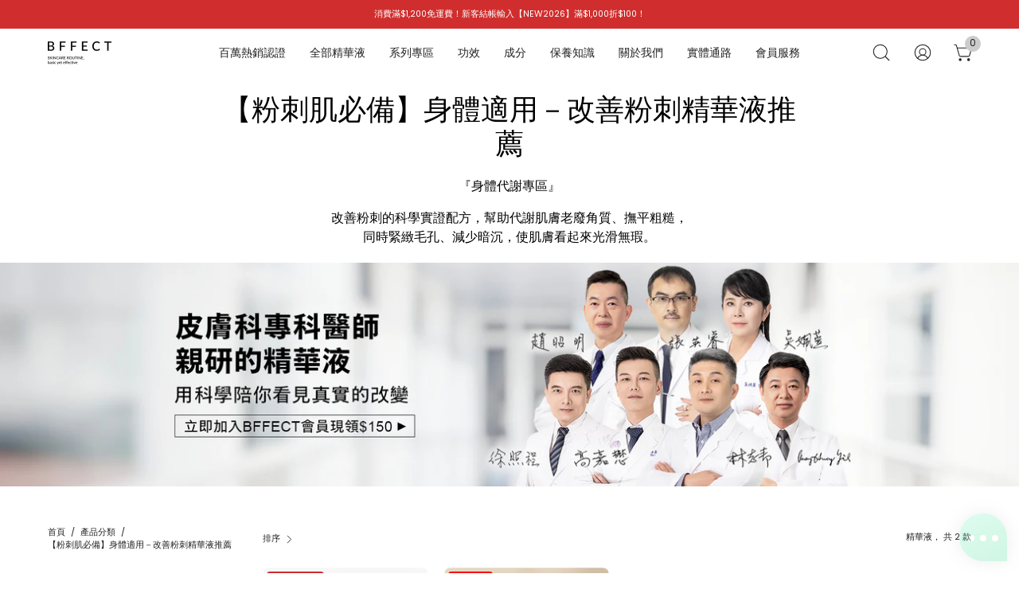

--- FILE ---
content_type: text/html; charset=utf-8
request_url: https://bffect.com/collections/part_body-acne
body_size: 56519
content:
<!doctype html>
<html class="no-js no-touch" lang="zh-TW">
  <head>
    <meta charset="utf-8">
    <meta http-equiv="X-UA-Compatible" content="IE=edge">
    <meta
      name="viewport"
      content="width=device-width, initial-scale=1.0, height=device-height, minimum-scale=1.0, user-scalable=0, maximum-scale=1.0"
    >
    <meta name="google-site-verification" content="41Q3At5zzsPXt7KVN1JJGYLPj8RCKzxab2ejeCcJtPQ">
    <meta name="google-site-verification" content="qx0DE2I3qesw4YpmqHldqF3wUo6T4c5yN6MM3vrFsaA">

    
      
        
          <link rel="canonical" href="https://bffect.com/collections/part_body-acne">
        
      
    

    <link rel="preload" as="style" href="//bffect.com/cdn/shop/t/9/assets/theme.css?v=42573493929887613801692784637">

    <link href="//bffect.com/cdn/shop/t/9/assets/custom.css?v=24643421549004665341698997584" rel="stylesheet" type="text/css" media="all" />
    <link href="//bffect.com/cdn/shop/t/9/assets/cute-alert.css?v=18162869103911082461683256227" rel="stylesheet" type="text/css" media="all" />
    <script src="//ajax.googleapis.com/ajax/libs/jquery/2.2.3/jquery.min.js" type="text/javascript"></script>
    <script src="//bffect.com/cdn/shop/t/9/assets/jquery.mobile.custom.min.js?v=40036730273429180541692869040" type="text/javascript"></script>
    <script src="//bffect.com/cdn/shop/t/9/assets/modernizr.js?v=6186760058006972791692869064" type="text/javascript"></script>

    <link rel="preload" as="script" href="//bffect.com/cdn/shop/t/9/assets/lazysizes.min.js?v=111431644619468174291683188831">
    <link rel="preload" as="script" href="//bffect.com/cdn/shop/t/9/assets/vendor.min.js?v=17714623387957209391695197357">
    <link rel="preload" as="script" href="//bffect.com/cdn/shop/t/9/assets/theme.min.js?v=93720945219795528601695197262">
    <link rel="preload" as="image" href="//bffect.com/cdn/shop/t/9/assets/loading.svg?v=91665432863842511931683188831">

    <script src="//bffect.com/cdn/shop/t/9/assets/bffect.js?v=135725975671207029251693209204" type="text/javascript"></script>
    <script src="//bffect.com/cdn/shop/t/9/assets/bffect-reorder.js?v=171314765740637660191683256737" type="text/javascript"></script>
    <script src="//bffect.com/cdn/shop/t/9/assets/bffect-upsell.js?v=130473530210208543211693209142" type="text/javascript"></script>
    <script src="//bffect.com/cdn/shop/t/9/assets/cute-alert.js?v=60471213129270027571683256246" type="text/javascript"></script>

    <link href="//bffect.com/cdn/shop/t/9/assets/slick.css?v=98340474046176884051695171151" rel="stylesheet" type="text/css" media="all" />
    <script src="//bffect.com/cdn/shop/t/9/assets/slick.min.js?v=71779134894361685811695171159" type="text/javascript"></script>

    <link rel="preconnect" href="https://cdn.shopify.com" crossorigin>
    <link rel="preconnect" href="https://fonts.shopify.com" crossorigin>
    <link rel="preconnect" href="https://monorail-edge.shopifysvc.com" crossorigin>

    <script src="//bffect.com/cdn/shop/t/9/assets/countdown.js?v=119615759745511322081693985015" type="text/javascript"></script>
<style data-shopify>/* 20240417 因應 Omnichat 把右下 Growave Reward Icon 隱藏 */
        :root { --loader-image-size: 150px;
          --gw_show_rewards_tab_on_desktop: none;
          --gw_show_rewards_tab_on_mobile: none;
        }:root { --loader-image-size: 320px; }html:not(.is-loading) .loading-overlay { opacity: 0; visibility: hidden; pointer-events: none; }
        .loading-overlay { position: fixed; top: 0; left: 0; z-index: 99999; width: 100vw; height: 100vh; display: flex; align-items: center; justify-content: center; background: var(--bg); transition: opacity 0.3s ease-out, visibility 0s linear 0.3s; }
        .loading-overlay .loader__image--fallback { width: 320px; height: 100%; background: var(--loader-image) no-repeat center center/contain; }
        .loader__image__holder { position: absolute; top: 0; left: 0; width: 100%; height: 100%; font-size: 0; display: flex; align-items: center; justify-content: center; animation: pulse-loading 2s infinite ease-in-out; }
        .loader__image { max-width: 150px; height: auto; object-fit: contain; }
        .loader--line {
          position: relative;
          height: 4px;
          display: block;
          background-color: var(--button-primary-fade);
          border-radius: 2px;
          overflow: hidden;
          width: 100%;
          opacity: 0;
          visibility: hidden;
          transition: opacity .3s ease, visibility 0s linear .3s;
        }

        .loadMore .loader,
        .is-loading .loader {
          visibility: visible;
          opacity: 1;
          transition-delay: 0s;
        }

        .lazyloaded .loader {
          opacity: 0;
          visibility: hidden;
        }

        .loader-indeterminate { background-color: var(--button-primary-bg); }
        .loader-indeterminate::before {
          content: '';
          position: absolute;
          background-color: inherit;
          top: 0;
          left: -35%;
          width: 100%;
          bottom: 0;
          will-change: transform;
          -webkit-animation: indeterminate 2.1s cubic-bezier(0.65, 0.815, 0.735, 0.395) infinite;
          animation: indeterminate 2.1s cubic-bezier(0.65, 0.815, 0.735, 0.395) infinite;
        }

        .loader-indeterminate::after {
          content: '';
          position: absolute;
          background-color: inherit;
          top: 0;
          left: -200%;
          width: 100%;
          bottom: 0;
          will-change: transform;
          -webkit-animation: indeterminate-short 2.1s cubic-bezier(0.165, 0.84, 0.44, 1) infinite;
          animation: indeterminate-short 2.1s cubic-bezier(0.165, 0.84, 0.44, 1) infinite;
          -webkit-animation-delay: 1.15s;
          animation-delay: 1.15s;
        }

        .ssw-reward-tab .ssw-reward-tab-right {
          display: none;
        }

        @keyframes indeterminate {
          0% { transform: translateX(0) scale(0.35, 1); }
          60% { transform: translateX(50%) scale(0.9, 1); }
          100% { transform: translateX(100%) scale(0.9, 1); }
        }
        @keyframes indeterminate-short {
          0% { transform: translateX(0) scale(2, 1); }
          60% { transform: translateX(460px) scale(0.01, 1); }
          100% { transform: translateX(460px) scale(0.01, 1); }
        }
        @keyframes pulse-loading {
          0% { opacity: 1; }
          50% { opacity: .25; }
          100% { opacity: 1; }
        }</style><script>
        const loadingAppearance = "once";
        const loaded = sessionStorage.getItem('loaded');

        if (loadingAppearance === 'once') {
          if (loaded === null) {
            sessionStorage.setItem('loaded', true);
            document.documentElement.classList.add('is-loading');
          }
        } else {
          document.documentElement.classList.add('is-loading');
        }
      </script><link rel="shortcut icon" href="//bffect.com/cdn/shop/files/favicon_32x32.png?v=1659202309" type="image/png">
    <title>
      【粉刺肌必備】身體適用－改善粉刺精華液推薦
      
      
       | BFFECT
    </title><meta name="description" content="『身體代謝專區』 改善粉刺的科學實證配方，幫助代謝肌膚老廢角質、撫平粗糙，同時緊緻毛孔、減少暗沉，使肌膚看起來光滑無瑕。"><link rel="preload" as="font" href="//bffect.com/cdn/fonts/poppins/poppins_n4.0ba78fa5af9b0e1a374041b3ceaadf0a43b41362.woff2" type="font/woff2" crossorigin><link rel="preload" as="font" href="//bffect.com/cdn/fonts/poppins/poppins_n4.0ba78fa5af9b0e1a374041b3ceaadf0a43b41362.woff2" type="font/woff2" crossorigin>

<meta property="og:site_name" content="BFFECT">
<meta property="og:url" content="https://bffect.com/collections/part_body-acne">
<meta property="og:title" content="【粉刺肌必備】身體適用－改善粉刺精華液推薦">
<meta property="og:type" content="product.group">
<meta property="og:description" content="『身體代謝專區』 改善粉刺的科學實證配方，幫助代謝肌膚老廢角質、撫平粗糙，同時緊緻毛孔、減少暗沉，使肌膚看起來光滑無瑕。"><meta property="og:image" content="http://bffect.com/cdn/shop/files/logo-2-black.png?v=1657605946">
  <meta property="og:image:secure_url" content="https://bffect.com/cdn/shop/files/logo-2-black.png?v=1657605946">
  <meta property="og:image:width" content="1200">
  <meta property="og:image:height" content="628"><meta name="twitter:card" content="summary_large_image">
<meta name="twitter:title" content="【粉刺肌必備】身體適用－改善粉刺精華液推薦">
<meta name="twitter:description" content="『身體代謝專區』 改善粉刺的科學實證配方，幫助代謝肌膚老廢角質、撫平粗糙，同時緊緻毛孔、減少暗沉，使肌膚看起來光滑無瑕。"><style data-shopify>@font-face {
  font-family: Poppins;
  font-weight: 400;
  font-style: normal;
  font-display: swap;
  src: url("//bffect.com/cdn/fonts/poppins/poppins_n4.0ba78fa5af9b0e1a374041b3ceaadf0a43b41362.woff2") format("woff2"),
       url("//bffect.com/cdn/fonts/poppins/poppins_n4.214741a72ff2596839fc9760ee7a770386cf16ca.woff") format("woff");
}

@font-face {
  font-family: Poppins;
  font-weight: 400;
  font-style: normal;
  font-display: swap;
  src: url("//bffect.com/cdn/fonts/poppins/poppins_n4.0ba78fa5af9b0e1a374041b3ceaadf0a43b41362.woff2") format("woff2"),
       url("//bffect.com/cdn/fonts/poppins/poppins_n4.214741a72ff2596839fc9760ee7a770386cf16ca.woff") format("woff");
}



  @font-face {
  font-family: Poppins;
  font-weight: 500;
  font-style: normal;
  font-display: swap;
  src: url("//bffect.com/cdn/fonts/poppins/poppins_n5.ad5b4b72b59a00358afc706450c864c3c8323842.woff2") format("woff2"),
       url("//bffect.com/cdn/fonts/poppins/poppins_n5.33757fdf985af2d24b32fcd84c9a09224d4b2c39.woff") format("woff");
}




  @font-face {
  font-family: Poppins;
  font-weight: 100;
  font-style: normal;
  font-display: swap;
  src: url("//bffect.com/cdn/fonts/poppins/poppins_n1.91f1f2f2f3840810961af59e3a012dcc97d8ef59.woff2") format("woff2"),
       url("//bffect.com/cdn/fonts/poppins/poppins_n1.58d050ae3fe39914ce84b159a8c37ae874d01bfc.woff") format("woff");
}




  @font-face {
  font-family: Poppins;
  font-weight: 700;
  font-style: normal;
  font-display: swap;
  src: url("//bffect.com/cdn/fonts/poppins/poppins_n7.56758dcf284489feb014a026f3727f2f20a54626.woff2") format("woff2"),
       url("//bffect.com/cdn/fonts/poppins/poppins_n7.f34f55d9b3d3205d2cd6f64955ff4b36f0cfd8da.woff") format("woff");
}




  @font-face {
  font-family: Poppins;
  font-weight: 100;
  font-style: normal;
  font-display: swap;
  src: url("//bffect.com/cdn/fonts/poppins/poppins_n1.91f1f2f2f3840810961af59e3a012dcc97d8ef59.woff2") format("woff2"),
       url("//bffect.com/cdn/fonts/poppins/poppins_n1.58d050ae3fe39914ce84b159a8c37ae874d01bfc.woff") format("woff");
}




  @font-face {
  font-family: Poppins;
  font-weight: 500;
  font-style: normal;
  font-display: swap;
  src: url("//bffect.com/cdn/fonts/poppins/poppins_n5.ad5b4b72b59a00358afc706450c864c3c8323842.woff2") format("woff2"),
       url("//bffect.com/cdn/fonts/poppins/poppins_n5.33757fdf985af2d24b32fcd84c9a09224d4b2c39.woff") format("woff");
}




  @font-face {
  font-family: Poppins;
  font-weight: 400;
  font-style: italic;
  font-display: swap;
  src: url("//bffect.com/cdn/fonts/poppins/poppins_i4.846ad1e22474f856bd6b81ba4585a60799a9f5d2.woff2") format("woff2"),
       url("//bffect.com/cdn/fonts/poppins/poppins_i4.56b43284e8b52fc64c1fd271f289a39e8477e9ec.woff") format("woff");
}




  @font-face {
  font-family: Poppins;
  font-weight: 700;
  font-style: italic;
  font-display: swap;
  src: url("//bffect.com/cdn/fonts/poppins/poppins_i7.42fd71da11e9d101e1e6c7932199f925f9eea42d.woff2") format("woff2"),
       url("//bffect.com/cdn/fonts/poppins/poppins_i7.ec8499dbd7616004e21155106d13837fff4cf556.woff") format("woff");
}


:root {--COLOR-BUTTON-PRIMARY-BG: #222222;
  --COLOR-BUTTON-PRIMARY-BG-HOVER: #000000;--PRIMARY-BG-TRANSITION: background 0s linear 0s;
    --PRIMARY-BG-TRANSITION-HOVER: background 0s linear 0.3s;--COLOR-BUTTON-PRIMARY-TEXT: #ffffff;--COLOR-BUTTON-PRIMARY-TEXT-HOVER: #ffffff;--COLOR-BUTTON-PRIMARY-BORDER: #222222;--PRIMARY-BUTTON-BORDER: var(--BORDER-WIDTH) solid var(--COLOR-BUTTON-PRIMARY-BORDER);--COLOR-BUTTON-PRIMARY-BORDER-HOVER: #000000;--PRIMARY-BUTTON-BORDER-HOVER: var(--BORDER-WIDTH) solid var(--COLOR-BUTTON-PRIMARY-BORDER-HOVER);--COLOR-BUTTON-PRIMARY-FADE: rgba(34, 34, 34, 0.05);
  --COLOR-BUTTON-PRIMARY-BG-ALPHA-50: rgba(34, 34, 34, 0.5);
  --COLOR-BUTTON-PRIMARY-TEXT-ALPHA-50: rgba(255, 255, 255, 0.5);

  --COLOR-BUTTON-SECONDARY-BG: #ffffff;
  --COLOR-BUTTON-SECONDARY-BG-HOVER: #000000;--SECONDARY-BG-TRANSITION: background 0s linear 0s;
    --SECONDARY-BG-TRANSITION-HOVER: background 0s linear 0.3s;--COLOR-BUTTON-SECONDARY-TEXT: #000000;--COLOR-BUTTON-SECONDARY-TEXT-HOVER: #ffffff;--COLOR-BUTTON-SECONDARY-BORDER: #000000;--SECONDARY-BUTTON-BORDER: var(--BORDER-WIDTH) solid var(--COLOR-BUTTON-SECONDARY-BORDER);--COLOR-BUTTON-SECONDARY-BORDER-HOVER: #000000;--SECONDARY-BUTTON-BORDER-HOVER: var(--BORDER-WIDTH) solid var(--COLOR-BUTTON-SECONDARY-BORDER-HOVER);--COLOR-BUTTON-SECONDARY-TEXT-ALPHA-50: rgba(0, 0, 0, 0.5);

  --COLOR-HEADING: #222222;
  --COLOR-TEXT: #222222;
  --COLOR-TEXT-DARKEN: #000000;
  --COLOR-TEXT-LIGHTEN: #555555;
  --COLOR-TEXT-ALPHA-5: rgba(34, 34, 34, 0.05);
  --COLOR-TEXT-ALPHA-8: rgba(34, 34, 34, 0.08);
  --COLOR-TEXT-ALPHA-10: rgba(34, 34, 34, 0.1);
  --COLOR-TEXT-ALPHA-15: rgba(34, 34, 34, 0.15);
  --COLOR-TEXT-ALPHA-20: rgba(34, 34, 34, 0.2);
  --COLOR-TEXT-ALPHA-25: rgba(34, 34, 34, 0.25);
  --COLOR-TEXT-ALPHA-50: rgba(34, 34, 34, 0.5);
  --COLOR-TEXT-ALPHA-60: rgba(34, 34, 34, 0.6);
  --COLOR-TEXT-ALPHA-85: rgba(34, 34, 34, 0.85);

  --COLOR-BG: #ffffff;
  --COLOR-BG-ALPHA-25: rgba(255, 255, 255, 0.25);
  --COLOR-BG-ALPHA-35: rgba(255, 255, 255, 0.35);
  --COLOR-BG-ALPHA-60: rgba(255, 255, 255, 0.6);
  --COLOR-BG-ALPHA-65: rgba(255, 255, 255, 0.65);
  --COLOR-BG-ALPHA-85: rgba(255, 255, 255, 0.85);
  --COLOR-BG-OVERLAY: rgba(255, 255, 255, 0.75);
  --COLOR-BG-DARKEN: #e6e6e6;
  --COLOR-BG-LIGHTEN-DARKEN: #e6e6e6;
  --COLOR-BG-LIGHTEN-DARKEN-2: #cdcdcd;
  --COLOR-BG-LIGHTEN-DARKEN-3: #b3b3b3;
  --COLOR-BG-LIGHTEN-DARKEN-4: #9a9a9a;
  --COLOR-BG-LIGHTEN-DARKEN-CONTRAST: #b3b3b3;
  --COLOR-BG-LIGHTEN-DARKEN-CONTRAST-2: #999999;
  --COLOR-BG-LIGHTEN-DARKEN-CONTRAST-3: #808080;
  --COLOR-BG-LIGHTEN-DARKEN-CONTRAST-4: #666666;

  --COLOR-BG-SECONDARY: #e4e4e4;
  --COLOR-BG-SECONDARY-LIGHTEN-DARKEN: #cbcbcb;
  --COLOR-BG-SECONDARY-LIGHTEN-DARKEN-CONTRAST: #656565;

  --COLOR-BG-ACCENT: #d4d4d4;

  --COLOR-INPUT-BG: #ffffff;

  --COLOR-ACCENT: #ffffff;
  --COLOR-ACCENT-TEXT: #000;

  --COLOR-TAG-SAVING: #000000;
  --COLOR-TAG-SAVING-TEXT: #fff;

  --COLOR-TAG-CUSTOM: #000;
  --COLOR-TAG-TEXT: #fff;

  --COLOR-BORDER: #222222;
  --COLOR-BORDER-ALPHA-15: rgba(34, 34, 34, 0.15);
  --COLOR-BORDER-ALPHA-30: rgba(34, 34, 34, 0.3);
  --COLOR-BORDER-ALPHA-50: rgba(34, 34, 34, 0.5);
  --COLOR-BORDER-ALPHA-65: rgba(34, 34, 34, 0.65);
  --COLOR-BORDER-LIGHTEN-DARKEN: #6f6f6f;
  --COLOR-BORDER-HAIRLINE: #f7f7f7;

  --COLOR-WHITE-BLACK: fff;
  --COLOR-BLACK-WHITE: #000;--COLOR-DISABLED-GREY: rgba(34, 34, 34, 0.05);
  --COLOR-DISABLED-GREY-DARKEN: rgba(34, 34, 34, 0.45);
  --COLOR-ERROR: #D02E2E;
  --COLOR-ERROR-BG: #f3cbcb;
  --COLOR-SUCCESS: #56AD6A;
  --COLOR-SUCCESS-BG: #ECFEF0;
  --COLOR-WARN: #ECBD5E;
  --COLOR-TRANSPARENT: rgba(255, 255, 255, 0);
  --COLOR-WHITE: #fff;
  --COLOR-WHITE-ALPHA-50: rgba(255, 255, 255, 0.5);
  --COLOR-WHITE-ALPHA-60: rgba(255, 255, 255, 0.6);
  --COLOR-BLACK: #000;
  --COLOR-BLACK-ALPHA-20: rgba(0, 0, 0, 0.2);
  --COLOR-BLACK-ALPHA-50: rgba(0, 0, 0, 0.5);
  --COLOR-BLACK-ALPHA-60: rgba(0, 0, 0, 0.6);--FONT-STACK-BODY: Poppins, sans-serif;
  --FONT-STYLE-BODY: normal;
  --FONT-STYLE-BODY-ITALIC: italic;
  --FONT-ADJUST-BODY: 0.9;

  --FONT-WEIGHT-BODY: 400;
  --FONT-WEIGHT-BODY-LIGHT: 100;
  --FONT-WEIGHT-BODY-MEDIUM: 700;
  --FONT-WEIGHT-BODY-BOLD: 500;

  --FONT-STACK-HEADING: Poppins, sans-serif;
  --FONT-STYLE-HEADING: normal;
  --FONT-STYLE-HEADING-ITALIC: italic;
  --FONT-ADJUST-HEADING: 0.9;

  --FONT-WEIGHT-HEADING: 400;
  --FONT-WEIGHT-HEADING-LIGHT: 100;
  --FONT-WEIGHT-HEADING-MEDIUM: 700;
  --FONT-WEIGHT-HEADING-BOLD: 500;

  --FONT-STACK-NAV: Poppins, sans-serif;
  --FONT-STYLE-NAV: normal;
  --FONT-STYLE-NAV-ITALIC: italic;
  --FONT-ADJUST-NAV: 0.9;

  --FONT-WEIGHT-NAV: 400;
  --FONT-WEIGHT-NAV-LIGHT: 100;
  --FONT-WEIGHT-NAV-MEDIUM: 700;
  --FONT-WEIGHT-NAV-BOLD: 500;

  --FONT-STACK-BUTTON: Poppins, sans-serif;
  --FONT-STYLE-BUTTON: normal;
  --FONT-STYLE-BUTTON-ITALIC: italic;
  --FONT-ADJUST-BUTTON: 0.8;

  --FONT-WEIGHT-BUTTON: 400;
  --FONT-WEIGHT-BUTTON-MEDIUM: 700;
  --FONT-WEIGHT-BUTTON-BOLD: 500;

  --FONT-STACK-SUBHEADING: Poppins, sans-serif;
  --FONT-STYLE-SUBHEADING: normal;
  --FONT-STYLE-SUBHEADING-ITALIC: italic;
  --FONT-ADJUST-SUBHEADING: 1.0;

  --FONT-WEIGHT-SUBHEADING: 400;
  --FONT-WEIGHT-SUBHEADING-LIGHT: 100;
  --FONT-WEIGHT-SUBHEADING-MEDIUM: 700;
  --FONT-WEIGHT-SUBHEADING-BOLD: 500;

  --LETTER-SPACING-SUBHEADING: 0.0em;
  --LETTER-SPACING-BUTTON: 0.125em;

  --BUTTON-TEXT-CAPS: uppercase;
  --SUBHEADING-TEXT-CAPS: none;--FONT-SIZE-INPUT: 1rem;--RADIUS: 0px;
  --RADIUS-SMALL: 0px;
  --RADIUS-TINY: 0px;
  --RADIUS-BADGE: 0px;
  --RADIUS-CHECKBOX: 0px;
  --RADIUS-TEXTAREA: 0px;--PRODUCT-MEDIA-PADDING-TOP: 130.0%;--BORDER-WIDTH: 1px;--STROKE-WIDTH: 12px;--SITE-WIDTH: 1440px;
  --SITE-WIDTH-NARROW: 840px;--ICON-ARROW-RIGHT: url( "//bffect.com/cdn/shop/t/9/assets/icon-chevron-right.svg?v=115618353204357621731683188831" );--loading-svg: url( "//bffect.com/cdn/shop/t/9/assets/loading.svg?v=91665432863842511931683188831" );
  --icon-check: url( "//bffect.com/cdn/shop/t/9/assets/icon-check.svg?v=175316081881880408121683188831" );
  --icon-check-swatch: url( "//bffect.com/cdn/shop/t/9/assets/icon-check-swatch.svg?v=131897745589030387781683188831" );
  --icon-zoom-in: url( "//bffect.com/cdn/shop/t/9/assets/icon-zoom-in.svg?v=157433013461716915331683188831" );
  --icon-zoom-out: url( "//bffect.com/cdn/shop/t/9/assets/icon-zoom-out.svg?v=164909107869959372931683188831" );--collection-sticky-bar-height: 0;
  --collection-image-padding-top: 60%;

  --drawer-width: 400px;
  --drawer-transition: transform 0.4s cubic-bezier(0.46, 0.01, 0.32, 1);--full-height: 100vh;
  --header-height: 60px;
  --has-scrolled-header-height: 60px;
  --announcement-height: 0px;
  --content-full: calc(100vh - var(--header-height) - var(--announcement-height));--gutter: 60px;
  --gutter-mobile: 20px;
  --grid-gutter: 20px;
  --grid-gutter-mobile: 35px;--inner: 20px;
  --inner-tablet: 18px;
  --inner-mobile: 16px;--grid: repeat(4, minmax(0, 1fr));
  --grid-tablet: repeat(2, minmax(0, 1fr));
  --grid-mobile: repeat(2, minmax(0, 1fr));
  --megamenu-grid: repeat(4, minmax(0, 1fr));
  --grid-row: 1 / span 4;--scrollbar-width: 0px;--overlay: #000;
  --overlay-opacity: 1;--swatch-width: 40px;
  --swatch-height: 20px;
  --swatch-size: 42px;
  --swatch-size-mobile: 30px;

  
  --move-offset: 20px;

  
  --autoplay-speed: 2200ms;

  
--filter-bg: .97;
  
    --product-filter-bg: 1.0;}</style><link href="//bffect.com/cdn/shop/t/9/assets/theme.css?v=42573493929887613801692784637" rel="stylesheet" type="text/css" media="all" /><link href="//bffect.com/cdn/shop/t/9/assets/bffect-reorder.css?v=184278083529694376721683256730" rel="stylesheet" type="text/css" media="all" /><link href="//bffect.com/cdn/shop/t/9/assets/countdown.css?v=70432647425502092431693453741" rel="stylesheet" type="text/css" media="all" /><script
      type="text/javascript"
    >
    if (window.MSInputMethodContext && document.documentMode) {
      var scripts = document.getElementsByTagName('script')[0];
      var polyfill = document.createElement("script");
      polyfill.defer = true;
      polyfill.src = "//bffect.com/cdn/shop/t/9/assets/ie11.js?v=164037955086922138091683188831";

      scripts.parentNode.insertBefore(polyfill, scripts);

      document.documentElement.classList.add('ie11');
    } else {
      document.documentElement.className = document.documentElement.className.replace('no-js', 'js');
    }

    document.addEventListener('lazyloaded', (e) => {
      const lazyImage = e.target.parentNode;
      if (lazyImage.classList.contains('lazy-image')) {
        // Wait for the fade in images animation to complete
        setTimeout(() => {
          lazyImage.style.backgroundImage = 'none';
        }, 500);
      }
    });

    let root = '/';
    if (root[root.length - 1] !== '/') {
      root = `${root}/`;
    }

    window.theme = {
      assets: {
        photoswipe: '//bffect.com/cdn/shop/t/9/assets/photoswipe.js?v=108660782622152556431683188831',
        smoothscroll: '//bffect.com/cdn/shop/t/9/assets/smoothscroll.js?v=37906625415260927261683188831',
        no_image: "//bffect.com/cdn/shopifycloud/storefront/assets/no-image-2048-a2addb12_1024x.gif",
        swatches: '//bffect.com/cdn/shop/t/9/assets/swatches.json?v=108341084980828767351683188831',
        base: "//bffect.com/cdn/shop/t/9/assets/"
      },
      routes: {
        root: root,
        cart_url: "\/cart",
        cart_add_url: "\/cart\/add",
        cart_change_url: "\/cart\/change",
        shop_url: "https:\/\/bffect.com",
        search_url: "\/search",
        product_recommendations_url: "\/recommendations\/products"
      },
      strings: {
        add_to_cart: "加入購物車",
        cart_acceptance_error: "您必須接受我們的條款和條件。",
        cart_empty: "您的購物車目前是空的。",
        cart_price: "價格",
        cart_quantity: "數量",
        cart_items_one: "{{ count }} 項商品",
        cart_items_many: "{{ count }} 項商品",
        cart_title: "購物車",
        cart_total: "總計",
        continue_shopping: "繼續購物",
        free: "免費",
        limit_error: "抱歉，目前庫存不足。",
        no_results: "沒有結果",
        preorder: "預購",
        remove: "移除",
        results_one: "結果",
        results_other: "結果",
        sale_badge_text: "特價",
        saving_badge: "節省 {{ discount }}",
        saving_up_to_badge: "節省高達 {{ discount }}",
        sold_out: "已售完",
        subscription: "訂閱",
        unavailable: "無法使用",
        unit_price_label: "單價",
        unit_price_separator: "支",
        view_all: "檢視全部",
        zero_qty_error: "數量必須大於0。",
        delete_confirm: "您確定刪除此地址？",
        newsletter_product_availability: "Notify Me When It’s Available"
      },
      icons: {
        plus: '<svg aria-hidden="true" focusable="false" role="presentation" class="icon icon-toggle-plus" viewBox="0 0 192 192"><path d="M30 96h132M96 30v132" stroke="currentColor" stroke-linecap="round" stroke-linejoin="round"/></svg>',
        minus: '<svg aria-hidden="true" focusable="false" role="presentation" class="icon icon-toggle-minus" viewBox="0 0 192 192"><path d="M30 96h132" stroke="currentColor" stroke-linecap="round" stroke-linejoin="round"/></svg>',
        close: '<svg aria-hidden="true" focusable="false" role="presentation" class="icon icon-close" viewBox="0 0 192 192"><path d="M150 42L42 150M150 150L42 42" stroke="currentColor" stroke-linecap="round" stroke-linejoin="round"/></svg>'
      },
      settings: {
        animations: false,
        cartType: "drawer",
        enableAcceptTerms: false,
        enableInfinityScroll: false,
        enablePaymentButton: true,
        gridImageSize: "cover",
        gridImageAspectRatio: 1.3,
        mobileMenuBehaviour: "trigger",
        productGridHover: "slideshow",
        savingBadgeType: "taiwan_discount",
        showSaleBadge: false,
        showSoldBadge: true,
        showSavingBadge: false,
        quickBuy: "quick_buy",
        currency_code_enable: true,
        hideInventoryCount: true,
        enableColorSwatchesCollection: false,
      },
      sizes: {
        mobile: 480,
        small: 768,
        large: 1024,
        widescreen: 1440
      },
      moneyFormat: "NT${{amount_no_decimals}}",
      moneyWithCurrencyFormat: "NT${{amount_no_decimals}}",
      info: {
        name: 'Palo Alto'
      },
      version: '4.6.3'
    };
    window.lazySizesConfig = window.lazySizesConfig || {};
    window.lazySizesConfig.preloadAfterLoad = true;
    window.PaloAlto = window.PaloAlto || {};
    window.slate = window.slate || {};
    window.isHeaderTransparent = false;
    window.initialHeaderHeight = 60;
    window.hasScrolledHeaderHeight = 60;
    window.lastWindowWidth = window.innerWidth || document.documentElement.clientWidth;
    </script>
    <script src="//bffect.com/cdn/shop/t/9/assets/lazysizes.min.js?v=111431644619468174291683188831" async="async"></script><script src="//bffect.com/cdn/shop/t/9/assets/vendor.js?v=63626716640784598841683188831" defer="defer"></script>
    <script src="//bffect.com/cdn/shop/t/9/assets/theme.js?v=24878802439368545301696398805" defer="defer"></script>

    <script>window.performance && window.performance.mark && window.performance.mark('shopify.content_for_header.start');</script><meta name="facebook-domain-verification" content="8lbgq8bv3o1p7udx9pa7btn4zev44e">
<meta name="google-site-verification" content="xOZOD0gOmb1-CAXnnYF3cvMzXDAEUuzPEOzEA7lk4Fs">
<meta id="shopify-digital-wallet" name="shopify-digital-wallet" content="/64858816745/digital_wallets/dialog">
<link rel="alternate" type="application/atom+xml" title="Feed" href="/collections/part_body-acne.atom" />
<link rel="alternate" hreflang="x-default" href="https://bffect.com/collections/part_body-acne">
<link rel="alternate" hreflang="zh-Hant-TW" href="https://bffect.com/collections/part_body-acne">
<link rel="alternate" hreflang="zh-Hans-TW" href="https://bffect.com/zh-hans/collections/part_body-acne">
<link rel="alternate" type="application/json+oembed" href="https://bffect.com/collections/part_body-acne.oembed">
<script async="async" src="/checkouts/internal/preloads.js?locale=zh-TW"></script>
<script id="shopify-features" type="application/json">{"accessToken":"07e82f80777ab48153656c91f0408688","betas":["rich-media-storefront-analytics"],"domain":"bffect.com","predictiveSearch":false,"shopId":64858816745,"locale":"zh-tw"}</script>
<script>var Shopify = Shopify || {};
Shopify.shop = "bffectbeauty.myshopify.com";
Shopify.locale = "zh-TW";
Shopify.currency = {"active":"TWD","rate":"1.0"};
Shopify.country = "TW";
Shopify.theme = {"name":"Palo Alto - 202305","id":136710521065,"schema_name":"Palo Alto","schema_version":"4.6.3","theme_store_id":777,"role":"main"};
Shopify.theme.handle = "null";
Shopify.theme.style = {"id":null,"handle":null};
Shopify.cdnHost = "bffect.com/cdn";
Shopify.routes = Shopify.routes || {};
Shopify.routes.root = "/";</script>
<script type="module">!function(o){(o.Shopify=o.Shopify||{}).modules=!0}(window);</script>
<script>!function(o){function n(){var o=[];function n(){o.push(Array.prototype.slice.apply(arguments))}return n.q=o,n}var t=o.Shopify=o.Shopify||{};t.loadFeatures=n(),t.autoloadFeatures=n()}(window);</script>
<script id="shop-js-analytics" type="application/json">{"pageType":"collection"}</script>
<script defer="defer" async type="module" src="//bffect.com/cdn/shopifycloud/shop-js/modules/v2/client.init-shop-cart-sync_BTBdQnDM.zh-TW.esm.js"></script>
<script defer="defer" async type="module" src="//bffect.com/cdn/shopifycloud/shop-js/modules/v2/chunk.common_ChTwy-Sr.esm.js"></script>
<script type="module">
  await import("//bffect.com/cdn/shopifycloud/shop-js/modules/v2/client.init-shop-cart-sync_BTBdQnDM.zh-TW.esm.js");
await import("//bffect.com/cdn/shopifycloud/shop-js/modules/v2/chunk.common_ChTwy-Sr.esm.js");

  window.Shopify.SignInWithShop?.initShopCartSync?.({"fedCMEnabled":true,"windoidEnabled":true});

</script>
<script>(function() {
  var isLoaded = false;
  function asyncLoad() {
    if (isLoaded) return;
    isLoaded = true;
    var urls = ["https:\/\/omnisnippet1.com\/platforms\/shopify.js?source=scriptTag\u0026v=2025-05-14T16\u0026shop=bffectbeauty.myshopify.com"];
    for (var i = 0; i < urls.length; i++) {
      var s = document.createElement('script');
      s.type = 'text/javascript';
      s.async = true;
      s.src = urls[i];
      var x = document.getElementsByTagName('script')[0];
      x.parentNode.insertBefore(s, x);
    }
  };
  if(window.attachEvent) {
    window.attachEvent('onload', asyncLoad);
  } else {
    window.addEventListener('load', asyncLoad, false);
  }
})();</script>
<script id="__st">var __st={"a":64858816745,"offset":28800,"reqid":"68c253b3-1c2b-417f-8ac8-ee8183e8308d-1768932841","pageurl":"bffect.com\/collections\/part_body-acne","u":"d582ab8a3ffe","p":"collection","rtyp":"collection","rid":409907134697};</script>
<script>window.ShopifyPaypalV4VisibilityTracking = true;</script>
<script id="captcha-bootstrap">!function(){'use strict';const t='contact',e='account',n='new_comment',o=[[t,t],['blogs',n],['comments',n],[t,'customer']],c=[[e,'customer_login'],[e,'guest_login'],[e,'recover_customer_password'],[e,'create_customer']],r=t=>t.map((([t,e])=>`form[action*='/${t}']:not([data-nocaptcha='true']) input[name='form_type'][value='${e}']`)).join(','),a=t=>()=>t?[...document.querySelectorAll(t)].map((t=>t.form)):[];function s(){const t=[...o],e=r(t);return a(e)}const i='password',u='form_key',d=['recaptcha-v3-token','g-recaptcha-response','h-captcha-response',i],f=()=>{try{return window.sessionStorage}catch{return}},m='__shopify_v',_=t=>t.elements[u];function p(t,e,n=!1){try{const o=window.sessionStorage,c=JSON.parse(o.getItem(e)),{data:r}=function(t){const{data:e,action:n}=t;return t[m]||n?{data:e,action:n}:{data:t,action:n}}(c);for(const[e,n]of Object.entries(r))t.elements[e]&&(t.elements[e].value=n);n&&o.removeItem(e)}catch(o){console.error('form repopulation failed',{error:o})}}const l='form_type',E='cptcha';function T(t){t.dataset[E]=!0}const w=window,h=w.document,L='Shopify',v='ce_forms',y='captcha';let A=!1;((t,e)=>{const n=(g='f06e6c50-85a8-45c8-87d0-21a2b65856fe',I='https://cdn.shopify.com/shopifycloud/storefront-forms-hcaptcha/ce_storefront_forms_captcha_hcaptcha.v1.5.2.iife.js',D={infoText:'已受到 hCaptcha 保護',privacyText:'隱私',termsText:'條款'},(t,e,n)=>{const o=w[L][v],c=o.bindForm;if(c)return c(t,g,e,D).then(n);var r;o.q.push([[t,g,e,D],n]),r=I,A||(h.body.append(Object.assign(h.createElement('script'),{id:'captcha-provider',async:!0,src:r})),A=!0)});var g,I,D;w[L]=w[L]||{},w[L][v]=w[L][v]||{},w[L][v].q=[],w[L][y]=w[L][y]||{},w[L][y].protect=function(t,e){n(t,void 0,e),T(t)},Object.freeze(w[L][y]),function(t,e,n,w,h,L){const[v,y,A,g]=function(t,e,n){const i=e?o:[],u=t?c:[],d=[...i,...u],f=r(d),m=r(i),_=r(d.filter((([t,e])=>n.includes(e))));return[a(f),a(m),a(_),s()]}(w,h,L),I=t=>{const e=t.target;return e instanceof HTMLFormElement?e:e&&e.form},D=t=>v().includes(t);t.addEventListener('submit',(t=>{const e=I(t);if(!e)return;const n=D(e)&&!e.dataset.hcaptchaBound&&!e.dataset.recaptchaBound,o=_(e),c=g().includes(e)&&(!o||!o.value);(n||c)&&t.preventDefault(),c&&!n&&(function(t){try{if(!f())return;!function(t){const e=f();if(!e)return;const n=_(t);if(!n)return;const o=n.value;o&&e.removeItem(o)}(t);const e=Array.from(Array(32),(()=>Math.random().toString(36)[2])).join('');!function(t,e){_(t)||t.append(Object.assign(document.createElement('input'),{type:'hidden',name:u})),t.elements[u].value=e}(t,e),function(t,e){const n=f();if(!n)return;const o=[...t.querySelectorAll(`input[type='${i}']`)].map((({name:t})=>t)),c=[...d,...o],r={};for(const[a,s]of new FormData(t).entries())c.includes(a)||(r[a]=s);n.setItem(e,JSON.stringify({[m]:1,action:t.action,data:r}))}(t,e)}catch(e){console.error('failed to persist form',e)}}(e),e.submit())}));const S=(t,e)=>{t&&!t.dataset[E]&&(n(t,e.some((e=>e===t))),T(t))};for(const o of['focusin','change'])t.addEventListener(o,(t=>{const e=I(t);D(e)&&S(e,y())}));const B=e.get('form_key'),M=e.get(l),P=B&&M;t.addEventListener('DOMContentLoaded',(()=>{const t=y();if(P)for(const e of t)e.elements[l].value===M&&p(e,B);[...new Set([...A(),...v().filter((t=>'true'===t.dataset.shopifyCaptcha))])].forEach((e=>S(e,t)))}))}(h,new URLSearchParams(w.location.search),n,t,e,['guest_login'])})(!0,!0)}();</script>
<script integrity="sha256-4kQ18oKyAcykRKYeNunJcIwy7WH5gtpwJnB7kiuLZ1E=" data-source-attribution="shopify.loadfeatures" defer="defer" src="//bffect.com/cdn/shopifycloud/storefront/assets/storefront/load_feature-a0a9edcb.js" crossorigin="anonymous"></script>
<script data-source-attribution="shopify.dynamic_checkout.dynamic.init">var Shopify=Shopify||{};Shopify.PaymentButton=Shopify.PaymentButton||{isStorefrontPortableWallets:!0,init:function(){window.Shopify.PaymentButton.init=function(){};var t=document.createElement("script");t.src="https://bffect.com/cdn/shopifycloud/portable-wallets/latest/portable-wallets.zh-tw.js",t.type="module",document.head.appendChild(t)}};
</script>
<script data-source-attribution="shopify.dynamic_checkout.buyer_consent">
  function portableWalletsHideBuyerConsent(e){var t=document.getElementById("shopify-buyer-consent"),n=document.getElementById("shopify-subscription-policy-button");t&&n&&(t.classList.add("hidden"),t.setAttribute("aria-hidden","true"),n.removeEventListener("click",e))}function portableWalletsShowBuyerConsent(e){var t=document.getElementById("shopify-buyer-consent"),n=document.getElementById("shopify-subscription-policy-button");t&&n&&(t.classList.remove("hidden"),t.removeAttribute("aria-hidden"),n.addEventListener("click",e))}window.Shopify?.PaymentButton&&(window.Shopify.PaymentButton.hideBuyerConsent=portableWalletsHideBuyerConsent,window.Shopify.PaymentButton.showBuyerConsent=portableWalletsShowBuyerConsent);
</script>
<script data-source-attribution="shopify.dynamic_checkout.cart.bootstrap">document.addEventListener("DOMContentLoaded",(function(){function t(){return document.querySelector("shopify-accelerated-checkout-cart, shopify-accelerated-checkout")}if(t())Shopify.PaymentButton.init();else{new MutationObserver((function(e,n){t()&&(Shopify.PaymentButton.init(),n.disconnect())})).observe(document.body,{childList:!0,subtree:!0})}}));
</script>

<script>window.performance && window.performance.mark && window.performance.mark('shopify.content_for_header.end');</script>

    

    <script type="text/javascript">
      (function(c,l,a,r,i,t,y){
          c[a]=c[a]||function(){(c[a].q=c[a].q||[]).push(arguments)};
          t=l.createElement(r);t.async=1;t.src="https://www.clarity.ms/tag/"+i;
          y=l.getElementsByTagName(r)[0];y.parentNode.insertBefore(t,y);
      })(window, document, "clarity", "script", "hrgen7hwde");
    </script>

    <!-- Google Tag Manager -->
    <script async>
      (function(w,d,s,l,i){w[l]=w[l]||[];w[l].push({'gtm.start':
      new Date().getTime(),event:'gtm.js'});var f=d.getElementsByTagName(s)[0],
      j=d.createElement(s),dl=l!='dataLayer'?'&l='+l:'';j.async=true;j.src=
      'https://www.googletagmanager.com/gtm.js?id='+i+dl;f.parentNode.insertBefore(j,f);
      })(window,document,'script','dataLayer','GTM-5DKDLVBS');
    </script>
    <!-- End Google Tag Manager -->
  <link href="https://monorail-edge.shopifysvc.com" rel="dns-prefetch">
<script>(function(){if ("sendBeacon" in navigator && "performance" in window) {try {var session_token_from_headers = performance.getEntriesByType('navigation')[0].serverTiming.find(x => x.name == '_s').description;} catch {var session_token_from_headers = undefined;}var session_cookie_matches = document.cookie.match(/_shopify_s=([^;]*)/);var session_token_from_cookie = session_cookie_matches && session_cookie_matches.length === 2 ? session_cookie_matches[1] : "";var session_token = session_token_from_headers || session_token_from_cookie || "";function handle_abandonment_event(e) {var entries = performance.getEntries().filter(function(entry) {return /monorail-edge.shopifysvc.com/.test(entry.name);});if (!window.abandonment_tracked && entries.length === 0) {window.abandonment_tracked = true;var currentMs = Date.now();var navigation_start = performance.timing.navigationStart;var payload = {shop_id: 64858816745,url: window.location.href,navigation_start,duration: currentMs - navigation_start,session_token,page_type: "collection"};window.navigator.sendBeacon("https://monorail-edge.shopifysvc.com/v1/produce", JSON.stringify({schema_id: "online_store_buyer_site_abandonment/1.1",payload: payload,metadata: {event_created_at_ms: currentMs,event_sent_at_ms: currentMs}}));}}window.addEventListener('pagehide', handle_abandonment_event);}}());</script>
<script id="web-pixels-manager-setup">(function e(e,d,r,n,o){if(void 0===o&&(o={}),!Boolean(null===(a=null===(i=window.Shopify)||void 0===i?void 0:i.analytics)||void 0===a?void 0:a.replayQueue)){var i,a;window.Shopify=window.Shopify||{};var t=window.Shopify;t.analytics=t.analytics||{};var s=t.analytics;s.replayQueue=[],s.publish=function(e,d,r){return s.replayQueue.push([e,d,r]),!0};try{self.performance.mark("wpm:start")}catch(e){}var l=function(){var e={modern:/Edge?\/(1{2}[4-9]|1[2-9]\d|[2-9]\d{2}|\d{4,})\.\d+(\.\d+|)|Firefox\/(1{2}[4-9]|1[2-9]\d|[2-9]\d{2}|\d{4,})\.\d+(\.\d+|)|Chrom(ium|e)\/(9{2}|\d{3,})\.\d+(\.\d+|)|(Maci|X1{2}).+ Version\/(15\.\d+|(1[6-9]|[2-9]\d|\d{3,})\.\d+)([,.]\d+|)( \(\w+\)|)( Mobile\/\w+|) Safari\/|Chrome.+OPR\/(9{2}|\d{3,})\.\d+\.\d+|(CPU[ +]OS|iPhone[ +]OS|CPU[ +]iPhone|CPU IPhone OS|CPU iPad OS)[ +]+(15[._]\d+|(1[6-9]|[2-9]\d|\d{3,})[._]\d+)([._]\d+|)|Android:?[ /-](13[3-9]|1[4-9]\d|[2-9]\d{2}|\d{4,})(\.\d+|)(\.\d+|)|Android.+Firefox\/(13[5-9]|1[4-9]\d|[2-9]\d{2}|\d{4,})\.\d+(\.\d+|)|Android.+Chrom(ium|e)\/(13[3-9]|1[4-9]\d|[2-9]\d{2}|\d{4,})\.\d+(\.\d+|)|SamsungBrowser\/([2-9]\d|\d{3,})\.\d+/,legacy:/Edge?\/(1[6-9]|[2-9]\d|\d{3,})\.\d+(\.\d+|)|Firefox\/(5[4-9]|[6-9]\d|\d{3,})\.\d+(\.\d+|)|Chrom(ium|e)\/(5[1-9]|[6-9]\d|\d{3,})\.\d+(\.\d+|)([\d.]+$|.*Safari\/(?![\d.]+ Edge\/[\d.]+$))|(Maci|X1{2}).+ Version\/(10\.\d+|(1[1-9]|[2-9]\d|\d{3,})\.\d+)([,.]\d+|)( \(\w+\)|)( Mobile\/\w+|) Safari\/|Chrome.+OPR\/(3[89]|[4-9]\d|\d{3,})\.\d+\.\d+|(CPU[ +]OS|iPhone[ +]OS|CPU[ +]iPhone|CPU IPhone OS|CPU iPad OS)[ +]+(10[._]\d+|(1[1-9]|[2-9]\d|\d{3,})[._]\d+)([._]\d+|)|Android:?[ /-](13[3-9]|1[4-9]\d|[2-9]\d{2}|\d{4,})(\.\d+|)(\.\d+|)|Mobile Safari.+OPR\/([89]\d|\d{3,})\.\d+\.\d+|Android.+Firefox\/(13[5-9]|1[4-9]\d|[2-9]\d{2}|\d{4,})\.\d+(\.\d+|)|Android.+Chrom(ium|e)\/(13[3-9]|1[4-9]\d|[2-9]\d{2}|\d{4,})\.\d+(\.\d+|)|Android.+(UC? ?Browser|UCWEB|U3)[ /]?(15\.([5-9]|\d{2,})|(1[6-9]|[2-9]\d|\d{3,})\.\d+)\.\d+|SamsungBrowser\/(5\.\d+|([6-9]|\d{2,})\.\d+)|Android.+MQ{2}Browser\/(14(\.(9|\d{2,})|)|(1[5-9]|[2-9]\d|\d{3,})(\.\d+|))(\.\d+|)|K[Aa][Ii]OS\/(3\.\d+|([4-9]|\d{2,})\.\d+)(\.\d+|)/},d=e.modern,r=e.legacy,n=navigator.userAgent;return n.match(d)?"modern":n.match(r)?"legacy":"unknown"}(),u="modern"===l?"modern":"legacy",c=(null!=n?n:{modern:"",legacy:""})[u],f=function(e){return[e.baseUrl,"/wpm","/b",e.hashVersion,"modern"===e.buildTarget?"m":"l",".js"].join("")}({baseUrl:d,hashVersion:r,buildTarget:u}),m=function(e){var d=e.version,r=e.bundleTarget,n=e.surface,o=e.pageUrl,i=e.monorailEndpoint;return{emit:function(e){var a=e.status,t=e.errorMsg,s=(new Date).getTime(),l=JSON.stringify({metadata:{event_sent_at_ms:s},events:[{schema_id:"web_pixels_manager_load/3.1",payload:{version:d,bundle_target:r,page_url:o,status:a,surface:n,error_msg:t},metadata:{event_created_at_ms:s}}]});if(!i)return console&&console.warn&&console.warn("[Web Pixels Manager] No Monorail endpoint provided, skipping logging."),!1;try{return self.navigator.sendBeacon.bind(self.navigator)(i,l)}catch(e){}var u=new XMLHttpRequest;try{return u.open("POST",i,!0),u.setRequestHeader("Content-Type","text/plain"),u.send(l),!0}catch(e){return console&&console.warn&&console.warn("[Web Pixels Manager] Got an unhandled error while logging to Monorail."),!1}}}}({version:r,bundleTarget:l,surface:e.surface,pageUrl:self.location.href,monorailEndpoint:e.monorailEndpoint});try{o.browserTarget=l,function(e){var d=e.src,r=e.async,n=void 0===r||r,o=e.onload,i=e.onerror,a=e.sri,t=e.scriptDataAttributes,s=void 0===t?{}:t,l=document.createElement("script"),u=document.querySelector("head"),c=document.querySelector("body");if(l.async=n,l.src=d,a&&(l.integrity=a,l.crossOrigin="anonymous"),s)for(var f in s)if(Object.prototype.hasOwnProperty.call(s,f))try{l.dataset[f]=s[f]}catch(e){}if(o&&l.addEventListener("load",o),i&&l.addEventListener("error",i),u)u.appendChild(l);else{if(!c)throw new Error("Did not find a head or body element to append the script");c.appendChild(l)}}({src:f,async:!0,onload:function(){if(!function(){var e,d;return Boolean(null===(d=null===(e=window.Shopify)||void 0===e?void 0:e.analytics)||void 0===d?void 0:d.initialized)}()){var d=window.webPixelsManager.init(e)||void 0;if(d){var r=window.Shopify.analytics;r.replayQueue.forEach((function(e){var r=e[0],n=e[1],o=e[2];d.publishCustomEvent(r,n,o)})),r.replayQueue=[],r.publish=d.publishCustomEvent,r.visitor=d.visitor,r.initialized=!0}}},onerror:function(){return m.emit({status:"failed",errorMsg:"".concat(f," has failed to load")})},sri:function(e){var d=/^sha384-[A-Za-z0-9+/=]+$/;return"string"==typeof e&&d.test(e)}(c)?c:"",scriptDataAttributes:o}),m.emit({status:"loading"})}catch(e){m.emit({status:"failed",errorMsg:(null==e?void 0:e.message)||"Unknown error"})}}})({shopId: 64858816745,storefrontBaseUrl: "https://bffect.com",extensionsBaseUrl: "https://extensions.shopifycdn.com/cdn/shopifycloud/web-pixels-manager",monorailEndpoint: "https://monorail-edge.shopifysvc.com/unstable/produce_batch",surface: "storefront-renderer",enabledBetaFlags: ["2dca8a86"],webPixelsConfigList: [{"id":"416973033","configuration":"{\"config\":\"{\\\"pixel_id\\\":\\\"G-9G6H5NTT9E\\\",\\\"target_country\\\":\\\"TW\\\",\\\"gtag_events\\\":[{\\\"type\\\":\\\"begin_checkout\\\",\\\"action_label\\\":[\\\"G-9G6H5NTT9E\\\",\\\"AW-796607651\\\/nkLJCJuI66cZEKOJ7fsC\\\"]},{\\\"type\\\":\\\"search\\\",\\\"action_label\\\":[\\\"G-9G6H5NTT9E\\\",\\\"AW-796607651\\\/iYrICJWI66cZEKOJ7fsC\\\"]},{\\\"type\\\":\\\"view_item\\\",\\\"action_label\\\":[\\\"G-9G6H5NTT9E\\\",\\\"AW-796607651\\\/5jIKCJKI66cZEKOJ7fsC\\\",\\\"MC-7YF4FZHR7M\\\"]},{\\\"type\\\":\\\"purchase\\\",\\\"action_label\\\":[\\\"G-9G6H5NTT9E\\\",\\\"AW-796607651\\\/rti9CIyI66cZEKOJ7fsC\\\",\\\"MC-7YF4FZHR7M\\\"]},{\\\"type\\\":\\\"page_view\\\",\\\"action_label\\\":[\\\"G-9G6H5NTT9E\\\",\\\"AW-796607651\\\/OC9LCI-I66cZEKOJ7fsC\\\",\\\"MC-7YF4FZHR7M\\\"]},{\\\"type\\\":\\\"add_payment_info\\\",\\\"action_label\\\":[\\\"G-9G6H5NTT9E\\\",\\\"AW-796607651\\\/UjmiCJ6I66cZEKOJ7fsC\\\"]},{\\\"type\\\":\\\"add_to_cart\\\",\\\"action_label\\\":[\\\"G-9G6H5NTT9E\\\",\\\"AW-796607651\\\/-GwxCJiI66cZEKOJ7fsC\\\"]}],\\\"enable_monitoring_mode\\\":false}\"}","eventPayloadVersion":"v1","runtimeContext":"OPEN","scriptVersion":"b2a88bafab3e21179ed38636efcd8a93","type":"APP","apiClientId":1780363,"privacyPurposes":[],"dataSharingAdjustments":{"protectedCustomerApprovalScopes":["read_customer_address","read_customer_email","read_customer_name","read_customer_personal_data","read_customer_phone"]}},{"id":"211026153","configuration":"{\"pixel_id\":\"272217406660630\",\"pixel_type\":\"facebook_pixel\",\"metaapp_system_user_token\":\"-\"}","eventPayloadVersion":"v1","runtimeContext":"OPEN","scriptVersion":"ca16bc87fe92b6042fbaa3acc2fbdaa6","type":"APP","apiClientId":2329312,"privacyPurposes":["ANALYTICS","MARKETING","SALE_OF_DATA"],"dataSharingAdjustments":{"protectedCustomerApprovalScopes":["read_customer_address","read_customer_email","read_customer_name","read_customer_personal_data","read_customer_phone"]}},{"id":"111345897","configuration":"{\"apiURL\":\"https:\/\/api.omnisend.com\",\"appURL\":\"https:\/\/app.omnisend.com\",\"brandID\":\"63c801b11ce30311b93c6d51\",\"trackingURL\":\"https:\/\/wt.omnisendlink.com\"}","eventPayloadVersion":"v1","runtimeContext":"STRICT","scriptVersion":"aa9feb15e63a302383aa48b053211bbb","type":"APP","apiClientId":186001,"privacyPurposes":["ANALYTICS","MARKETING","SALE_OF_DATA"],"dataSharingAdjustments":{"protectedCustomerApprovalScopes":["read_customer_address","read_customer_email","read_customer_name","read_customer_personal_data","read_customer_phone"]}},{"id":"38732009","eventPayloadVersion":"1","runtimeContext":"LAX","scriptVersion":"1","type":"CUSTOM","privacyPurposes":["ANALYTICS","MARKETING","SALE_OF_DATA"],"name":"Omnichat"},{"id":"86802665","eventPayloadVersion":"1","runtimeContext":"LAX","scriptVersion":"5","type":"CUSTOM","privacyPurposes":["ANALYTICS","MARKETING","SALE_OF_DATA"],"name":"iChannels"},{"id":"shopify-app-pixel","configuration":"{}","eventPayloadVersion":"v1","runtimeContext":"STRICT","scriptVersion":"0450","apiClientId":"shopify-pixel","type":"APP","privacyPurposes":["ANALYTICS","MARKETING"]},{"id":"shopify-custom-pixel","eventPayloadVersion":"v1","runtimeContext":"LAX","scriptVersion":"0450","apiClientId":"shopify-pixel","type":"CUSTOM","privacyPurposes":["ANALYTICS","MARKETING"]}],isMerchantRequest: false,initData: {"shop":{"name":"BFFECT","paymentSettings":{"currencyCode":"TWD"},"myshopifyDomain":"bffectbeauty.myshopify.com","countryCode":"TW","storefrontUrl":"https:\/\/bffect.com"},"customer":null,"cart":null,"checkout":null,"productVariants":[],"purchasingCompany":null},},"https://bffect.com/cdn","fcfee988w5aeb613cpc8e4bc33m6693e112",{"modern":"","legacy":""},{"shopId":"64858816745","storefrontBaseUrl":"https:\/\/bffect.com","extensionBaseUrl":"https:\/\/extensions.shopifycdn.com\/cdn\/shopifycloud\/web-pixels-manager","surface":"storefront-renderer","enabledBetaFlags":"[\"2dca8a86\"]","isMerchantRequest":"false","hashVersion":"fcfee988w5aeb613cpc8e4bc33m6693e112","publish":"custom","events":"[[\"page_viewed\",{}],[\"collection_viewed\",{\"collection\":{\"id\":\"409907134697\",\"title\":\"【粉刺肌必備】身體適用－改善粉刺精華液推薦\",\"productVariants\":[{\"price\":{\"amount\":440.0,\"currencyCode\":\"TWD\"},\"product\":{\"title\":\"【30%煥膚瓶】30% 果酸 + 4% 杏仁酸\",\"vendor\":\"BFFECT BEAUTY\",\"id\":\"7768207884521\",\"untranslatedTitle\":\"【30%煥膚瓶】30% 果酸 + 4% 杏仁酸\",\"url\":\"\/products\/aha30\",\"type\":\"保健與美容\"},\"id\":\"43995637448937\",\"image\":{\"src\":\"\/\/bffect.com\/cdn\/shop\/products\/30.png?v=1703698171\"},\"sku\":\"\",\"title\":\"30mL\",\"untranslatedTitle\":\"30mL\"},{\"price\":{\"amount\":1195.0,\"currencyCode\":\"TWD\"},\"product\":{\"title\":\"【人氣保養】入門必備組\",\"vendor\":\"BFFECT BEAUTY\",\"id\":\"8892100575465\",\"untranslatedTitle\":\"【人氣保養】入門必備組\",\"url\":\"\/products\/basic_skincare_set\",\"type\":\"保健與美容\"},\"id\":\"48235489722601\",\"image\":{\"src\":\"\/\/bffect.com\/cdn\/shop\/files\/basic_skincare_set.jpg?v=1743428603\"},\"sku\":null,\"title\":\"Default Title\",\"untranslatedTitle\":\"Default Title\"}]}}]]"});</script><script>
  window.ShopifyAnalytics = window.ShopifyAnalytics || {};
  window.ShopifyAnalytics.meta = window.ShopifyAnalytics.meta || {};
  window.ShopifyAnalytics.meta.currency = 'TWD';
  var meta = {"products":[{"id":7768207884521,"gid":"gid:\/\/shopify\/Product\/7768207884521","vendor":"BFFECT BEAUTY","type":"保健與美容","handle":"aha30","variants":[{"id":43995637448937,"price":44000,"name":"【30%煥膚瓶】30% 果酸 + 4% 杏仁酸 - 30mL","public_title":"30mL","sku":""}],"remote":false},{"id":8892100575465,"gid":"gid:\/\/shopify\/Product\/8892100575465","vendor":"BFFECT BEAUTY","type":"保健與美容","handle":"basic_skincare_set","variants":[{"id":48235489722601,"price":119500,"name":"【人氣保養】入門必備組","public_title":null,"sku":null}],"remote":false}],"page":{"pageType":"collection","resourceType":"collection","resourceId":409907134697,"requestId":"68c253b3-1c2b-417f-8ac8-ee8183e8308d-1768932841"}};
  for (var attr in meta) {
    window.ShopifyAnalytics.meta[attr] = meta[attr];
  }
</script>
<script class="analytics">
  (function () {
    var customDocumentWrite = function(content) {
      var jquery = null;

      if (window.jQuery) {
        jquery = window.jQuery;
      } else if (window.Checkout && window.Checkout.$) {
        jquery = window.Checkout.$;
      }

      if (jquery) {
        jquery('body').append(content);
      }
    };

    var hasLoggedConversion = function(token) {
      if (token) {
        return document.cookie.indexOf('loggedConversion=' + token) !== -1;
      }
      return false;
    }

    var setCookieIfConversion = function(token) {
      if (token) {
        var twoMonthsFromNow = new Date(Date.now());
        twoMonthsFromNow.setMonth(twoMonthsFromNow.getMonth() + 2);

        document.cookie = 'loggedConversion=' + token + '; expires=' + twoMonthsFromNow;
      }
    }

    var trekkie = window.ShopifyAnalytics.lib = window.trekkie = window.trekkie || [];
    if (trekkie.integrations) {
      return;
    }
    trekkie.methods = [
      'identify',
      'page',
      'ready',
      'track',
      'trackForm',
      'trackLink'
    ];
    trekkie.factory = function(method) {
      return function() {
        var args = Array.prototype.slice.call(arguments);
        args.unshift(method);
        trekkie.push(args);
        return trekkie;
      };
    };
    for (var i = 0; i < trekkie.methods.length; i++) {
      var key = trekkie.methods[i];
      trekkie[key] = trekkie.factory(key);
    }
    trekkie.load = function(config) {
      trekkie.config = config || {};
      trekkie.config.initialDocumentCookie = document.cookie;
      var first = document.getElementsByTagName('script')[0];
      var script = document.createElement('script');
      script.type = 'text/javascript';
      script.onerror = function(e) {
        var scriptFallback = document.createElement('script');
        scriptFallback.type = 'text/javascript';
        scriptFallback.onerror = function(error) {
                var Monorail = {
      produce: function produce(monorailDomain, schemaId, payload) {
        var currentMs = new Date().getTime();
        var event = {
          schema_id: schemaId,
          payload: payload,
          metadata: {
            event_created_at_ms: currentMs,
            event_sent_at_ms: currentMs
          }
        };
        return Monorail.sendRequest("https://" + monorailDomain + "/v1/produce", JSON.stringify(event));
      },
      sendRequest: function sendRequest(endpointUrl, payload) {
        // Try the sendBeacon API
        if (window && window.navigator && typeof window.navigator.sendBeacon === 'function' && typeof window.Blob === 'function' && !Monorail.isIos12()) {
          var blobData = new window.Blob([payload], {
            type: 'text/plain'
          });

          if (window.navigator.sendBeacon(endpointUrl, blobData)) {
            return true;
          } // sendBeacon was not successful

        } // XHR beacon

        var xhr = new XMLHttpRequest();

        try {
          xhr.open('POST', endpointUrl);
          xhr.setRequestHeader('Content-Type', 'text/plain');
          xhr.send(payload);
        } catch (e) {
          console.log(e);
        }

        return false;
      },
      isIos12: function isIos12() {
        return window.navigator.userAgent.lastIndexOf('iPhone; CPU iPhone OS 12_') !== -1 || window.navigator.userAgent.lastIndexOf('iPad; CPU OS 12_') !== -1;
      }
    };
    Monorail.produce('monorail-edge.shopifysvc.com',
      'trekkie_storefront_load_errors/1.1',
      {shop_id: 64858816745,
      theme_id: 136710521065,
      app_name: "storefront",
      context_url: window.location.href,
      source_url: "//bffect.com/cdn/s/trekkie.storefront.cd680fe47e6c39ca5d5df5f0a32d569bc48c0f27.min.js"});

        };
        scriptFallback.async = true;
        scriptFallback.src = '//bffect.com/cdn/s/trekkie.storefront.cd680fe47e6c39ca5d5df5f0a32d569bc48c0f27.min.js';
        first.parentNode.insertBefore(scriptFallback, first);
      };
      script.async = true;
      script.src = '//bffect.com/cdn/s/trekkie.storefront.cd680fe47e6c39ca5d5df5f0a32d569bc48c0f27.min.js';
      first.parentNode.insertBefore(script, first);
    };
    trekkie.load(
      {"Trekkie":{"appName":"storefront","development":false,"defaultAttributes":{"shopId":64858816745,"isMerchantRequest":null,"themeId":136710521065,"themeCityHash":"4876766224716447350","contentLanguage":"zh-TW","currency":"TWD"},"isServerSideCookieWritingEnabled":true,"monorailRegion":"shop_domain","enabledBetaFlags":["65f19447"]},"Session Attribution":{},"S2S":{"facebookCapiEnabled":true,"source":"trekkie-storefront-renderer","apiClientId":580111}}
    );

    var loaded = false;
    trekkie.ready(function() {
      if (loaded) return;
      loaded = true;

      window.ShopifyAnalytics.lib = window.trekkie;

      var originalDocumentWrite = document.write;
      document.write = customDocumentWrite;
      try { window.ShopifyAnalytics.merchantGoogleAnalytics.call(this); } catch(error) {};
      document.write = originalDocumentWrite;

      window.ShopifyAnalytics.lib.page(null,{"pageType":"collection","resourceType":"collection","resourceId":409907134697,"requestId":"68c253b3-1c2b-417f-8ac8-ee8183e8308d-1768932841","shopifyEmitted":true});

      var match = window.location.pathname.match(/checkouts\/(.+)\/(thank_you|post_purchase)/)
      var token = match? match[1]: undefined;
      if (!hasLoggedConversion(token)) {
        setCookieIfConversion(token);
        window.ShopifyAnalytics.lib.track("Viewed Product Category",{"currency":"TWD","category":"Collection: part_body-acne","collectionName":"part_body-acne","collectionId":409907134697,"nonInteraction":true},undefined,undefined,{"shopifyEmitted":true});
      }
    });


        var eventsListenerScript = document.createElement('script');
        eventsListenerScript.async = true;
        eventsListenerScript.src = "//bffect.com/cdn/shopifycloud/storefront/assets/shop_events_listener-3da45d37.js";
        document.getElementsByTagName('head')[0].appendChild(eventsListenerScript);

})();</script>
  <script>
  if (!window.ga || (window.ga && typeof window.ga !== 'function')) {
    window.ga = function ga() {
      (window.ga.q = window.ga.q || []).push(arguments);
      if (window.Shopify && window.Shopify.analytics && typeof window.Shopify.analytics.publish === 'function') {
        window.Shopify.analytics.publish("ga_stub_called", {}, {sendTo: "google_osp_migration"});
      }
      console.error("Shopify's Google Analytics stub called with:", Array.from(arguments), "\nSee https://help.shopify.com/manual/promoting-marketing/pixels/pixel-migration#google for more information.");
    };
    if (window.Shopify && window.Shopify.analytics && typeof window.Shopify.analytics.publish === 'function') {
      window.Shopify.analytics.publish("ga_stub_initialized", {}, {sendTo: "google_osp_migration"});
    }
  }
</script>
<script
  defer
  src="https://bffect.com/cdn/shopifycloud/perf-kit/shopify-perf-kit-3.0.4.min.js"
  data-application="storefront-renderer"
  data-shop-id="64858816745"
  data-render-region="gcp-us-central1"
  data-page-type="collection"
  data-theme-instance-id="136710521065"
  data-theme-name="Palo Alto"
  data-theme-version="4.6.3"
  data-monorail-region="shop_domain"
  data-resource-timing-sampling-rate="10"
  data-shs="true"
  data-shs-beacon="true"
  data-shs-export-with-fetch="true"
  data-shs-logs-sample-rate="1"
  data-shs-beacon-endpoint="https://bffect.com/api/collect"
></script>
</head><body
    id="粉刺肌必備-身體適用-改善粉刺精華液推薦"
    class="template-collection body--rounded-corners palette--light  no-outline guest_user "
    data-animations="false"
  >
    <!-- Google Tag Manager (noscript) -->
    <noscript
      ><iframe
        src="https://www.googletagmanager.com/ns.html?id=GTM-5DKDLVBS"
        height="0"
        width="0"
        style="display:none;visibility:hidden"
      ></iframe
    ></noscript>
    <!-- End Google Tag Manager (noscript) --><div class="loading-overlay"><style data-shopify>:root { --loader-image: var(--loading-svg); }</style><div class="loader loader--image">
      <div class="loader__image__holder"><div class="loader__image loader__image--fallback"></div></div>
    </div>
  </div><a class="in-page-link skip-link" data-skip-content href="#MainContent">移至目錄</a><div class="top-bar is-hidden" id="utm-promo-bar">
  <div class="top-bar__slider flickity-enabled" data-slider="" data-slider-speed="7000" tabindex="0">
    <div class="flickity-viewport" style="height: 40px;">
      <div class="flickity-slider">
        <div data-slide="announcement-0" data-slide-index="0" data-block-id="announcement-0" class="top-bar__slide is-selected">
          <div data-ticker-frame="" class="top-bar__message">
            <div data-ticker-scale="" class="top-bar__scale">
              <div data-ticker-text="" class="top-bar__text">
                <p id="utm-promo-text"></p>
              </div>
            </div>
          </div>
        </div>
      </div>
    </div>
  </div>
</div><div id="bffect-announcement-bar" data-announcement-bar><div id="shopify-section-announcement-bar" class="shopify-section announcement-bar-static"><div
  id="Announcement--announcement-bar"
  data-section-type="announcement-bar"
  data-section-id="announcement-bar"
  data-announcement-wrapper
  
>
  <div class="ie11-error-message">
    <p>本網站對您的瀏覽器有支援限制。我們建議您使用其他瀏覽器Edge、Chrome、Safari 或 Firefox。</p>
  </div><style data-shopify>#Announcement--announcement-bar .top-bar {
        --adjust-body: calc(var(--FONT-ADJUST-BODY) * 1.0);
        --padding: 10px;--bg: #d02e2e;--text: #ffffff;}
      #Announcement--announcement-bar .flickity-enabled .ticker--animated,
      #Announcement--announcement-bar .top-bar__ticker { padding: 0 25px; }

      /* Prevent CLS on page load */
      :root { --announcement-height: calc(.75rem * var(--FONT-ADJUST-BODY) * 1.0 * 1.5 + calc(10px * 2)); }</style><div class="top-bar" data-bar><div
          class="top-bar__slider"
          data-slider
          data-slider-speed="7000"
        >
          
                
                
                
                
                
                
                
                
                <div data-slide="announcement-0"
      data-slide-index="0"
      data-block-id="announcement-0"
      
class="top-bar__slide"
>
                  
                  <div data-ticker-frame class="top-bar__message">
                    <div data-ticker-scale class="top-bar__scale">
                      <div data-ticker-text class="top-bar__text">
                        
                        
                        
                            
                            消費滿$1,200免運費！新客結帳輸入【NEW2026】滿$1,000折$100！
                          
                        
                      </div>
                    </div>
                  </div>
                  
                </div>
        </div></div></div>


</div></div><div id="shopify-section-header" class="shopify-section header--sticky"><div id="nav-drawer" class="drawer drawer--right drawer--nav" role="navigation" style="--highlight: #ff5140;" data-drawer>
  <div class="drawer__header"><div class="drawer__title"><a href="/" class="drawer__logo"><img
        class="drawer__logo-image lazyload"
        src="//bffect.com/cdn/shop/files/logo-2-black_small.png?v=1657605946"
        data-src="//bffect.com/cdn/shop/files/logo-2-black_{width}x.png?v=1657605946"
        data-widths= "[180, 360, 540, 720, 900, 1080, 1296, 1512, 1728, 2048, 2450, 2700, 3000, 3350, 3750, 4100]"
        data-aspectratio="2.7777777777777777"
        data-sizes="auto"
        height="28.8px"
        alt="">
      <noscript>
        <img src="//bffect.com/cdn/shop/files/logo-2-black_512x.png?v=1657605946" alt="">
      </noscript>
    </a></div><button type="button" class="drawer__close-button" aria-controls="nav-drawer" data-drawer-toggle>
      <span class="visually-hidden">關閉</span><svg aria-hidden="true" focusable="false" role="presentation" class="icon icon-close" viewBox="0 0 192 192"><path d="M150 42L42 150M150 150L42 42" stroke="currentColor" stroke-linecap="round" stroke-linejoin="round"/></svg></button>
  </div><ul class="mobile-nav mobile-nav--weight-normal"><li class="mobile-menu__item mobile-menu__item--level-1">
          <a href="/collections/bestseller" class="mobile-navlink mobile-navlink--level-1">
            百萬熱銷認證
          </a>
        </li><li class="mobile-menu__item mobile-menu__item--level-1">
          <a href="/collections/all" class="mobile-navlink mobile-navlink--level-1">
            全部精華液
          </a>
        </li><li class="mobile-menu__item mobile-menu__item--level-1 mobile-menu__item--has-items" aria-haspopup="true">
          <a href="/collections" class="mobile-navlink mobile-navlink--level-1 mobile-navlink--trigger" data-nav-link-mobile>系列專區</a>
          <button type="button" class="mobile-nav__trigger mobile-nav__trigger--level-1" aria-controls="MobileNav--系列專區-2" data-collapsible-trigger><svg aria-hidden="true" focusable="false" role="presentation" class="icon icon-toggle-plus" viewBox="0 0 192 192"><path d="M30 96h132M96 30v132" stroke="currentColor" stroke-linecap="round" stroke-linejoin="round"/></svg><svg aria-hidden="true" focusable="false" role="presentation" class="icon icon-toggle-minus" viewBox="0 0 192 192"><path d="M30 96h132" stroke="currentColor" stroke-linecap="round" stroke-linejoin="round"/></svg><span class="fallback-text">觀看更多</span>
          </button>
          <div class="mobile-dropdown" id="MobileNav--系列專區-2" data-collapsible-container>
            <ul class="mobile-nav__sublist" data-collapsible-content><li class="mobile-menu__item mobile-menu__item--level-2" >
                  <a href="/collections/sets" class="mobile-navlink mobile-navlink--level-2" data-nav-link-mobile><span>經典組合</span>
                  </a></li><li class="mobile-menu__item mobile-menu__item--level-2" >
                  <a href="/collections/starting" class="mobile-navlink mobile-navlink--level-2" data-nav-link-mobile><span>入門保養</span>
                  </a></li><li class="mobile-menu__item mobile-menu__item--level-2" >
                  <a href="/collections/agedskin" class="mobile-navlink mobile-navlink--level-2" data-nav-link-mobile><span>熟齡推薦</span>
                  </a></li><li class="mobile-menu__item mobile-menu__item--level-2" >
                  <a href="/collections/teenager" class="mobile-navlink mobile-navlink--level-2" data-nav-link-mobile><span>青少年專區</span>
                  </a></li><li class="mobile-menu__item mobile-menu__item--level-2" >
                  <a href="/collections/pregnant" class="mobile-navlink mobile-navlink--level-2" data-nav-link-mobile><span>孕媽咪專區</span>
                  </a></li><li class="mobile-menu__item mobile-menu__item--level-2" >
                  <a href="https://bffect.com/collections/nearexpir" class="mobile-navlink mobile-navlink--level-2" data-nav-link-mobile><span>惜福特惠專區</span>
                  </a></li><li class="mobile-menu__item mobile-menu__item--level-2" >
                  <a href="/collections/giftset" class="mobile-navlink mobile-navlink--level-2" data-nav-link-mobile><span>送禮六入組專區</span>
                  </a></li><li class="mobile-menu__item mobile-menu__item--level-2" >
                  <a href="/collections/doctor_develop" class="mobile-navlink mobile-navlink--level-2" data-nav-link-mobile><span>皮膚科醫師親研系列</span>
                  </a></li></ul>
          </div>
        </li><li class="mobile-menu__item mobile-menu__item--level-1 mobile-menu__item--has-items" aria-haspopup="true">
          <a href="#" class="mobile-navlink mobile-navlink--level-1 mobile-navlink--trigger" data-nav-link-mobile>功效</a>
          <button type="button" class="mobile-nav__trigger mobile-nav__trigger--level-1" aria-controls="MobileNav--功效-3" data-collapsible-trigger><svg aria-hidden="true" focusable="false" role="presentation" class="icon icon-toggle-plus" viewBox="0 0 192 192"><path d="M30 96h132M96 30v132" stroke="currentColor" stroke-linecap="round" stroke-linejoin="round"/></svg><svg aria-hidden="true" focusable="false" role="presentation" class="icon icon-toggle-minus" viewBox="0 0 192 192"><path d="M30 96h132" stroke="currentColor" stroke-linecap="round" stroke-linejoin="round"/></svg><span class="fallback-text">觀看更多</span>
          </button>
          <div class="mobile-dropdown" id="MobileNav--功效-3" data-collapsible-container>
            <ul class="mobile-nav__sublist" data-collapsible-content><li class="mobile-menu__item mobile-menu__item--level-2" >
                  <a href="https://bffect.com/collections/part_face-moisturizing" class="mobile-navlink mobile-navlink--level-2" data-nav-link-mobile><span>保濕</span>
                  </a></li><li class="mobile-menu__item mobile-menu__item--level-2" >
                  <a href="https://bffect.com/collections/part_face-whitening" class="mobile-navlink mobile-navlink--level-2" data-nav-link-mobile><span>美白</span>
                  </a></li><li class="mobile-menu__item mobile-menu__item--level-2" >
                  <a href="https://bffect.com/collections/part_face-repair" class="mobile-navlink mobile-navlink--level-2" data-nav-link-mobile><span>修護</span>
                  </a></li><li class="mobile-menu__item mobile-menu__item--level-2" >
                  <a href="https://bffect.com/collections/part_face-oil" class="mobile-navlink mobile-navlink--level-2" data-nav-link-mobile><span>控油</span>
                  </a></li><li class="mobile-menu__item mobile-menu__item--level-2" >
                  <a href="https://bffect.com/collections/part_face-pimples" class="mobile-navlink mobile-navlink--level-2" data-nav-link-mobile><span>抗痘</span>
                  </a></li><li class="mobile-menu__item mobile-menu__item--level-2" >
                  <a href="https://bffect.com/collections/part_face-acne" class="mobile-navlink mobile-navlink--level-2" data-nav-link-mobile><span>改善粉刺</span>
                  </a></li><li class="mobile-menu__item mobile-menu__item--level-2" >
                  <a href="https://bffect.com/collections/part_face-pores" class="mobile-navlink mobile-navlink--level-2" data-nav-link-mobile><span>毛孔緊緻</span>
                  </a></li><li class="mobile-menu__item mobile-menu__item--level-2" >
                  <a href="https://bffect.com/collections/part_face-ageing" class="mobile-navlink mobile-navlink--level-2" data-nav-link-mobile><span>抗老</span>
                  </a></li><li class="mobile-menu__item mobile-menu__item--level-2" >
                  <a href="https://bffect.com/collections/part_face-wrinkle" class="mobile-navlink mobile-navlink--level-2" data-nav-link-mobile><span>抗皺</span>
                  </a></li></ul>
          </div>
        </li><li class="mobile-menu__item mobile-menu__item--level-1 mobile-menu__item--has-items" aria-haspopup="true">
          <a href="#" class="mobile-navlink mobile-navlink--level-1 mobile-navlink--trigger" data-nav-link-mobile>成分</a>
          <button type="button" class="mobile-nav__trigger mobile-nav__trigger--level-1" aria-controls="MobileNav--成分-4" data-collapsible-trigger><svg aria-hidden="true" focusable="false" role="presentation" class="icon icon-toggle-plus" viewBox="0 0 192 192"><path d="M30 96h132M96 30v132" stroke="currentColor" stroke-linecap="round" stroke-linejoin="round"/></svg><svg aria-hidden="true" focusable="false" role="presentation" class="icon icon-toggle-minus" viewBox="0 0 192 192"><path d="M30 96h132" stroke="currentColor" stroke-linecap="round" stroke-linejoin="round"/></svg><span class="fallback-text">觀看更多</span>
          </button>
          <div class="mobile-dropdown" id="MobileNav--成分-4" data-collapsible-container>
            <ul class="mobile-nav__sublist" data-collapsible-content><li class="mobile-menu__item mobile-menu__item--level-2" >
                  <a href="/collections/ingredients_hyaluronic_acid" class="mobile-navlink mobile-navlink--level-2" data-nav-link-mobile><span>玻尿酸</span>
                  </a></li><li class="mobile-menu__item mobile-menu__item--level-2" >
                  <a href="/collections/ingredients_tranexamic_acid" class="mobile-navlink mobile-navlink--level-2" data-nav-link-mobile><span>傳明酸</span>
                  </a></li><li class="mobile-menu__item mobile-menu__item--level-2" >
                  <a href="/collections/ingredients_vitamin_a" class="mobile-navlink mobile-navlink--level-2" data-nav-link-mobile><span>維他命A</span>
                  </a></li><li class="mobile-menu__item mobile-menu__item--level-2" >
                  <a href="/collections/ingredients_vitamin_b3" class="mobile-navlink mobile-navlink--level-2" data-nav-link-mobile><span>維他命B3</span>
                  </a></li><li class="mobile-menu__item mobile-menu__item--level-2" >
                  <a href="/collections/ingredients_vitamin_c" class="mobile-navlink mobile-navlink--level-2" data-nav-link-mobile><span>維他命C</span>
                  </a></li><li class="mobile-menu__item mobile-menu__item--level-2" >
                  <a href="/collections/ingredient_acid" class="mobile-navlink mobile-navlink--level-2" data-nav-link-mobile><span>酸類</span>
                  </a></li></ul>
          </div>
        </li><li class="mobile-menu__item mobile-menu__item--level-1 mobile-menu__item--has-items" aria-haspopup="true">
          <a href="#" class="mobile-navlink mobile-navlink--level-1 mobile-navlink--trigger" data-nav-link-mobile>保養知識</a>
          <button type="button" class="mobile-nav__trigger mobile-nav__trigger--level-1" aria-controls="MobileNav--保養知識-5" data-collapsible-trigger><svg aria-hidden="true" focusable="false" role="presentation" class="icon icon-toggle-plus" viewBox="0 0 192 192"><path d="M30 96h132M96 30v132" stroke="currentColor" stroke-linecap="round" stroke-linejoin="round"/></svg><svg aria-hidden="true" focusable="false" role="presentation" class="icon icon-toggle-minus" viewBox="0 0 192 192"><path d="M30 96h132" stroke="currentColor" stroke-linecap="round" stroke-linejoin="round"/></svg><span class="fallback-text">觀看更多</span>
          </button>
          <div class="mobile-dropdown" id="MobileNav--保養知識-5" data-collapsible-container>
            <ul class="mobile-nav__sublist" data-collapsible-content><li class="mobile-menu__item mobile-menu__item--level-2" >
                  <a href="/pages/blog_essence_moisturizing" class="mobile-navlink mobile-navlink--level-2" data-nav-link-mobile><span>精華液功能簡介</span>
                  </a></li><li class="mobile-menu__item mobile-menu__item--level-2" >
                  <a href="/pages/blog_maintenance_manual" class="mobile-navlink mobile-navlink--level-2" data-nav-link-mobile><span>精華液保養指南</span>
                  </a></li><li class="mobile-menu__item mobile-menu__item--level-2" >
                  <a href="/blogs/skincare_ingredients" class="mobile-navlink mobile-navlink--level-2" data-nav-link-mobile><span>保養品成分揭秘</span>
                  </a></li><li class="mobile-menu__item mobile-menu__item--level-2" >
                  <a href="/blogs/classroom" class="mobile-navlink mobile-navlink--level-2" data-nav-link-mobile><span>保養小教室</span>
                  </a></li></ul>
          </div>
        </li><li class="mobile-menu__item mobile-menu__item--level-1 mobile-menu__item--has-items" aria-haspopup="true">
          <a href="/pages/about_bffect" class="mobile-navlink mobile-navlink--level-1 mobile-navlink--trigger" data-nav-link-mobile>關於我們</a>
          <button type="button" class="mobile-nav__trigger mobile-nav__trigger--level-1" aria-controls="MobileNav--關於我們-6" data-collapsible-trigger><svg aria-hidden="true" focusable="false" role="presentation" class="icon icon-toggle-plus" viewBox="0 0 192 192"><path d="M30 96h132M96 30v132" stroke="currentColor" stroke-linecap="round" stroke-linejoin="round"/></svg><svg aria-hidden="true" focusable="false" role="presentation" class="icon icon-toggle-minus" viewBox="0 0 192 192"><path d="M30 96h132" stroke="currentColor" stroke-linecap="round" stroke-linejoin="round"/></svg><span class="fallback-text">觀看更多</span>
          </button>
          <div class="mobile-dropdown" id="MobileNav--關於我們-6" data-collapsible-container>
            <ul class="mobile-nav__sublist" data-collapsible-content><li class="mobile-menu__item mobile-menu__item--level-2" >
                  <a href="/pages/doctor-blog" class="mobile-navlink mobile-navlink--level-2" data-nav-link-mobile><span>醫師合作專欄</span>
                  </a></li><li class="mobile-menu__item mobile-menu__item--level-2" >
                  <a href="/pages/about_365days" class="mobile-navlink mobile-navlink--level-2" data-nav-link-mobile><span>365天滿意保證</span>
                  </a></li><li class="mobile-menu__item mobile-menu__item--level-2" >
                  <a href="https://bffect.com/blogs/bffect-%E6%8E%A8%E5%BB%A3%E5%A4%A7%E4%BD%BF/bffect-bff-friends" class="mobile-navlink mobile-navlink--level-2" data-nav-link-mobile><span>推廣大使真實分享</span>
                  </a></li></ul>
          </div>
        </li><li class="mobile-menu__item mobile-menu__item--level-1">
          <a href="/pages/physical_store" class="mobile-navlink mobile-navlink--level-1">
            實體通路
          </a>
        </li><li class="mobile-menu__item mobile-menu__item--level-1 mobile-menu__item--has-items" aria-haspopup="true">
          <a href="https://bffect.com/pages/how-to-be-membership" class="mobile-navlink mobile-navlink--level-1 mobile-navlink--trigger" data-nav-link-mobile>會員服務</a>
          <button type="button" class="mobile-nav__trigger mobile-nav__trigger--level-1" aria-controls="MobileNav--會員服務-8" data-collapsible-trigger><svg aria-hidden="true" focusable="false" role="presentation" class="icon icon-toggle-plus" viewBox="0 0 192 192"><path d="M30 96h132M96 30v132" stroke="currentColor" stroke-linecap="round" stroke-linejoin="round"/></svg><svg aria-hidden="true" focusable="false" role="presentation" class="icon icon-toggle-minus" viewBox="0 0 192 192"><path d="M30 96h132" stroke="currentColor" stroke-linecap="round" stroke-linejoin="round"/></svg><span class="fallback-text">觀看更多</span>
          </button>
          <div class="mobile-dropdown" id="MobileNav--會員服務-8" data-collapsible-container>
            <ul class="mobile-nav__sublist" data-collapsible-content><li class="mobile-menu__item mobile-menu__item--level-2" >
                  <a href="/pages/policy" class="mobile-navlink mobile-navlink--level-2" data-nav-link-mobile><span>隱私權條款</span>
                  </a></li><li class="mobile-menu__item mobile-menu__item--level-2" >
                  <a href="https://plus.bffect.com/faqs" class="mobile-navlink mobile-navlink--level-2" data-nav-link-mobile><span>常見問題</span>
                  </a></li><li class="mobile-menu__item mobile-menu__item--level-2" >
                  <a href="/pages/contact" class="mobile-navlink mobile-navlink--level-2" data-nav-link-mobile><span>聯絡我們</span>
                  </a></li></ul>
          </div>
        </li></ul><ul class="mobile-nav mobile-nav--bottom mobile-nav--weight-normal"><li class="mobile-menu__item"><a href="/account/login" class="mobile-navlink mobile-navlink--small" id="customer_login_link">登入</a></li>
          <li class="mobile-menu__item"><a href="/account/register" class="mobile-navlink mobile-navlink--small" id="customer_register_link">註冊會員</a></li><li class="mobile-menu__item"><a href="/search" class="mobile-navlink mobile-navlink--small" data-nav-search-open>搜尋</a></li></ul></div>
<div id="cart-drawer" class="cart-drawer" data-cart-drawer>
  <template data-cart-drawer-template>
    
      <div class="cart__message cart__message--custom text-light" data-cart-bar>
        <div>
          <p>會員部分優惠無法併用，系統將自動選擇最優惠價格</p>
        </div>
      </div>
    
    <div class="cart-drawer__head"
      >
      <h3>購物車<span class="cart-drawer__item-qty hidden" data-cart-items-qty>0 項商品</span></h3>

      <a href="#cart-drawer" class="cart-drawer__close" data-cart-drawer-toggle aria-label="關閉 購物車"><svg aria-hidden="true" focusable="false" role="presentation" class="icon icon-close" viewBox="0 0 192 192"><path d="M150 42L42 150M150 150L42 42" stroke="currentColor" stroke-linecap="round" stroke-linejoin="round"/></svg></a>

      <div class="loader loader--line"><div class="loader-indeterminate"></div></div>
    </div>

    <div class="cart-drawer__body" data-cart-drawer-body><p class="cart-drawer__message cart__message is-hidden"
    data-cart-message="true"
    data-limit="1200"
    data-cart-total-price="0"
    >
    <span class="cart__message__default" data-message-default>台灣購物單筆訂單再消費 <span data-left-to-spend>NT$1,200</span>，免配送費</span><span class="cart__message__success">🎉 免運優惠達成！立即結帳省更多！</span><span class="cart__message__progress__holder">
        <progress class="cart__message__progress" data-cart-message-progress value="0" max="100" style="--progress-width: 0%;"></progress><progress class="cart__message__progress" data-cart-message-progress max="100" style="--progress-width: 0%;"></progress>
      </span></p><div class="cart__errors cart-drawer__errors" data-cart-errors>
        <p class="cart__errors__heading">抱歉，目前庫存不足。</p>

        <p class="cart__errors__content" data-error-message></p>

        <button type="button" class="cart__errors__close" data-cart-error-close aria-label="拋棄 購物車"><svg aria-hidden="true" focusable="false" role="presentation" class="icon icon-close" viewBox="0 0 192 192"><path d="M150 42L42 150M150 150L42 42" stroke="currentColor" stroke-linecap="round" stroke-linejoin="round"/></svg></button>
      </div>

      <div class="cart-drawer__items hidden"
        data-items-holder
        >
</div>

      <div class="cart-drawer__empty-message"
        data-empty-message
        >您的購物車目前是空的。<div class="cart-drawer__empty-message__buttons"
          ><div>
                <a href="/collections/all" class="btn btn--secondary btn--small">全部精華</a>
              </div><div>
                <a href="/collections" class="btn btn--secondary btn--small">系列專區</a>
              </div><div>
                <a href="#" class="btn btn--secondary btn--small">膚質找精華</a>
              </div></div>
      </div>
    </div>

    <div class="cart-drawer__foot cart__foot hidden" data-foot-holder>
      <div class="cart__pair" data-cart-widget data-pair-products-holder
        ></div>

      <form action="/cart" method="post" novalidate data-cart-form><div class="cart__foot-inner"
          >
          <div class="cart__total hidden" data-cart-original-total>
            <span>商品</span>

            <span data-cart-original-total-price>免費</span>
          </div>

          <div class="cart__discounts hidden" data-cart-discounts-holder></div>

          <div class="cart__buttons-wrapper"><p class="cart__errors__content" data-terms-error-message></p>

            <div class="cart__buttons" data-cart-checkout-buttons>
              <fieldset class="cart__buttons__fieldset" data-cart-checkout-button>

                <button type="submit" name="checkout" class="cart__checkout btn">結帳<span class="cart__total__money" data-cart-total>免費</span>
                </button></fieldset>
            </div>
          </div>

          <p class="cart__text">運費和稅金將於結帳時計算</p>
        </div>
      </form>
    </div>
  </template>
</div><style data-shopify>:root {
    --header-height: 60px;
    --header-sticky-height: 60px;
    --header-background-height: 60px;
  }.main-content > .transparent-header:first-child { --header-height: 0px; }#PageContainer { padding-top: var(--header-height); }</style><header id="SiteHeader"
  class="site-header site-header--fixed site-header--nav-center site-header--loading"
  role="banner"
  data-site-header
  data-section-id="header"
  data-height="60"
  data-section-type="header"
  data-transparent="false"
  
  data-position="fixed"
  data-nav-alignment="center"
  data-header-sticky
  data-header-height>
  
  <div class="site-header__background" data-header-background></div>

  <div class="wrapper"
    
    data-wrapper><style data-shopify>.logo__image-link { height: 29px; }

    .logo__image-link,
    .drawer__logo-image { width: 80px; }

    .has-scrolled .logo__image-link {
      width: 80px;
      height: 29px;
    }</style><div class="logo" data-logo><a href="/" aria-label="BFFECT" class="logo__image-link logo__image-link--other">
<img src="//bffect.com/cdn/shop/files/logo-2-black.png?v=1657605946&amp;width=160" srcset="//bffect.com/cdn/shop/files/logo-2-black.png?v=1657605946&amp;width=50 50w, //bffect.com/cdn/shop/files/logo-2-black.png?v=1657605946&amp;width=60 60w, //bffect.com/cdn/shop/files/logo-2-black.png?v=1657605946&amp;width=70 70w, //bffect.com/cdn/shop/files/logo-2-black.png?v=1657605946&amp;width=80 80w, //bffect.com/cdn/shop/files/logo-2-black.png?v=1657605946&amp;width=90 90w, //bffect.com/cdn/shop/files/logo-2-black.png?v=1657605946&amp;width=100 100w, //bffect.com/cdn/shop/files/logo-2-black.png?v=1657605946&amp;width=110 110w, //bffect.com/cdn/shop/files/logo-2-black.png?v=1657605946&amp;width=120 120w, //bffect.com/cdn/shop/files/logo-2-black.png?v=1657605946&amp;width=130 130w, //bffect.com/cdn/shop/files/logo-2-black.png?v=1657605946&amp;width=140 140w, //bffect.com/cdn/shop/files/logo-2-black.png?v=1657605946&amp;width=150 150w, //bffect.com/cdn/shop/files/logo-2-black.png?v=1657605946&amp;width=160 160w" width="160" height="58" sizes="auto" class=" lazyload logo__image" style="">
  <noscript>
    <img src="//bffect.com/cdn/shop/files/logo-2-black.png?v=1657605946&amp;width=160" srcset="//bffect.com/cdn/shop/files/logo-2-black.png?v=1657605946&amp;width=50 50w, //bffect.com/cdn/shop/files/logo-2-black.png?v=1657605946&amp;width=60 60w, //bffect.com/cdn/shop/files/logo-2-black.png?v=1657605946&amp;width=70 70w, //bffect.com/cdn/shop/files/logo-2-black.png?v=1657605946&amp;width=80 80w, //bffect.com/cdn/shop/files/logo-2-black.png?v=1657605946&amp;width=90 90w, //bffect.com/cdn/shop/files/logo-2-black.png?v=1657605946&amp;width=100 100w, //bffect.com/cdn/shop/files/logo-2-black.png?v=1657605946&amp;width=110 110w, //bffect.com/cdn/shop/files/logo-2-black.png?v=1657605946&amp;width=120 120w, //bffect.com/cdn/shop/files/logo-2-black.png?v=1657605946&amp;width=130 130w, //bffect.com/cdn/shop/files/logo-2-black.png?v=1657605946&amp;width=140 140w, //bffect.com/cdn/shop/files/logo-2-black.png?v=1657605946&amp;width=150 150w, //bffect.com/cdn/shop/files/logo-2-black.png?v=1657605946&amp;width=160 160w" width="160" height="58" sizes="auto" class="img-object-contain logo__image" style="">
  </noscript><span class="logo__image-push" style="padding-top: 36.0%"></span>
    </a><a href="/" aria-label="BFFECT" class="logo__image-link logo__image-link--home">
<img src="//bffect.com/cdn/shop/files/logo-1.png?v=1656568462&amp;width=160" srcset="//bffect.com/cdn/shop/files/logo-1.png?v=1656568462&amp;width=50 50w, //bffect.com/cdn/shop/files/logo-1.png?v=1656568462&amp;width=60 60w, //bffect.com/cdn/shop/files/logo-1.png?v=1656568462&amp;width=70 70w, //bffect.com/cdn/shop/files/logo-1.png?v=1656568462&amp;width=80 80w, //bffect.com/cdn/shop/files/logo-1.png?v=1656568462&amp;width=90 90w, //bffect.com/cdn/shop/files/logo-1.png?v=1656568462&amp;width=100 100w, //bffect.com/cdn/shop/files/logo-1.png?v=1656568462&amp;width=110 110w, //bffect.com/cdn/shop/files/logo-1.png?v=1656568462&amp;width=120 120w, //bffect.com/cdn/shop/files/logo-1.png?v=1656568462&amp;width=130 130w, //bffect.com/cdn/shop/files/logo-1.png?v=1656568462&amp;width=140 140w, //bffect.com/cdn/shop/files/logo-1.png?v=1656568462&amp;width=150 150w, //bffect.com/cdn/shop/files/logo-1.png?v=1656568462&amp;width=160 160w" width="160" height="58" sizes="auto" class=" lazyload logo__image" style="">
  <noscript>
    <img src="//bffect.com/cdn/shop/files/logo-1.png?v=1656568462&amp;width=160" srcset="//bffect.com/cdn/shop/files/logo-1.png?v=1656568462&amp;width=50 50w, //bffect.com/cdn/shop/files/logo-1.png?v=1656568462&amp;width=60 60w, //bffect.com/cdn/shop/files/logo-1.png?v=1656568462&amp;width=70 70w, //bffect.com/cdn/shop/files/logo-1.png?v=1656568462&amp;width=80 80w, //bffect.com/cdn/shop/files/logo-1.png?v=1656568462&amp;width=90 90w, //bffect.com/cdn/shop/files/logo-1.png?v=1656568462&amp;width=100 100w, //bffect.com/cdn/shop/files/logo-1.png?v=1656568462&amp;width=110 110w, //bffect.com/cdn/shop/files/logo-1.png?v=1656568462&amp;width=120 120w, //bffect.com/cdn/shop/files/logo-1.png?v=1656568462&amp;width=130 130w, //bffect.com/cdn/shop/files/logo-1.png?v=1656568462&amp;width=140 140w, //bffect.com/cdn/shop/files/logo-1.png?v=1656568462&amp;width=150 150w, //bffect.com/cdn/shop/files/logo-1.png?v=1656568462&amp;width=160 160w" width="160" height="58" sizes="auto" class="img-object-contain logo__image" style="">
  </noscript><span class="logo__image-push" style="padding-top: 36.0%"></span>
    </a></div>
    <!-- /partials/site-nav.liquid --><nav id="NavStandard" class="nav nav--default nav--weight-normal" data-nav style="--highlight: #ff5140;">
  <div class="menu__item menu__item--compress">
    <a href="/search" class="navlink navlink--icon" aria-label="搜尋" data-nav-search-open>
      <span class="visually-hidden">開啟搜尋欄</span><svg aria-hidden="true" focusable="false" role="presentation" class="icon icon-search" viewBox="0 0 192 192"><path d="M87 150c34.794 0 63-28.206 63-63s-28.206-63-63-63-63 28.206-63 63 28.206 63 63 63zM131.55 131.55L168 168" stroke="currentColor" stroke-linecap="round" stroke-linejoin="round"/></svg></a>

    <a href="/cart" class="navlink navlink--icon cart__toggle cart__toggle" aria-controls="cart-drawer" aria-expanded="false" data-focus-element data-cart-drawer-toggle>
      <span class="visually-hidden">打開購物車</span>
      <svg aria-hidden="true" focusable="false" role="presentation" class="icon icon-shopping-cart" viewBox="0 0 192 192"><path d="M60 171a9 9 0 009-9 9 9 0 00-9-9 9 9 0 00-9 9 9 9 0 009 9zM138 171a9 9 0 009-9 9 9 0 00-9-9 9 9 0 00-9 9 9 9 0 009 9z" fill="currentColor"/><path d="M31.725 54h134.55l-19.8 69.3a11.926 11.926 0 01-11.55 8.7h-71.85a11.925 11.925 0 01-11.55-8.7l-27.15-94.95A6 6 0 0018.6 24H6" stroke="currentColor" stroke-linecap="round" stroke-linejoin="round"/><!--<circle class="cart-indicator" cx="96" cy="93" r="15"/>--></svg>
    </a>

    <button type="button" class="icon-fallback-text navlink navlink--icon js-drawer-open" aria-controls="nav-drawer" data-drawer-toggle>
      <span class="visually-hidden">打開主選單</span><svg aria-hidden="true" focusable="false" role="presentation" class="icon icon-hamburger" viewBox="0 0 192 192"><path d="M30 96h132M30 48h132M30 144h132" stroke="currentColor" stroke-linecap="round" stroke-linejoin="round"/></svg></button>
  </div><div class="menu__item child"
  data-nav-item
  
  
    data-hover-disclosure-toggle
  >
  <a href="/collections/bestseller" data-top-link class="navlink navlink--toplevel">
    <span class="navtext">百萬熱銷認證</span>
  </a></div>
<div class="menu__item child"
  data-nav-item
  
  
    data-hover-disclosure-toggle
  >
  <a href="/collections/all" data-top-link class="navlink navlink--toplevel">
    <span class="navtext">全部精華液</span>
  </a></div>
<div class="menu__item parent"
  data-nav-item
  
  
    aria-haspopup="true"
    aria-expanded="false"
    data-hover-disclosure-toggle="dropdown-83b4447bbcfc8730131db8a52e907360"
    aria-controls="dropdown-83b4447bbcfc8730131db8a52e907360"
  >
  <a href="/collections" data-top-link class="navlink navlink--toplevel">
    <span class="navtext">系列專區</span>
  </a><div class="header__dropdown"
      data-hover-disclosure
      id="dropdown-83b4447bbcfc8730131db8a52e907360">
      <div class="header__dropdown__wrapper">
        <div class="header__dropdown__inner">
<a href="/collections/sets" data-stagger class="navlink navlink--child">
                <span class="navtext">經典組合</span>
              </a><a href="/collections/starting" data-stagger class="navlink navlink--child">
                <span class="navtext">入門保養</span>
              </a><a href="/collections/agedskin" data-stagger class="navlink navlink--child">
                <span class="navtext">熟齡推薦</span>
              </a><a href="/collections/teenager" data-stagger class="navlink navlink--child">
                <span class="navtext">青少年專區</span>
              </a><a href="/collections/pregnant" data-stagger class="navlink navlink--child">
                <span class="navtext">孕媽咪專區</span>
              </a><a href="https://bffect.com/collections/nearexpir" data-stagger class="navlink navlink--child">
                <span class="navtext">惜福特惠專區</span>
              </a><a href="/collections/giftset" data-stagger class="navlink navlink--child">
                <span class="navtext">送禮六入組專區</span>
              </a><a href="/collections/doctor_develop" data-stagger class="navlink navlink--child">
                <span class="navtext">皮膚科醫師親研系列</span>
              </a></div>
      </div>
    </div></div>
<div class="menu__item parent"
  data-nav-item
  
  
    aria-haspopup="true"
    aria-expanded="false"
    data-hover-disclosure-toggle="dropdown-729d5a0adc215568178cc007407faf50"
    aria-controls="dropdown-729d5a0adc215568178cc007407faf50"
  >
  <a href="#" data-top-link class="navlink navlink--toplevel">
    <span class="navtext">功效</span>
  </a><div class="header__dropdown"
      data-hover-disclosure
      id="dropdown-729d5a0adc215568178cc007407faf50">
      <div class="header__dropdown__wrapper">
        <div class="header__dropdown__inner">
<a href="https://bffect.com/collections/part_face-moisturizing" data-stagger class="navlink navlink--child">
                <span class="navtext">保濕</span>
              </a><a href="https://bffect.com/collections/part_face-whitening" data-stagger class="navlink navlink--child">
                <span class="navtext">美白</span>
              </a><a href="https://bffect.com/collections/part_face-repair" data-stagger class="navlink navlink--child">
                <span class="navtext">修護</span>
              </a><a href="https://bffect.com/collections/part_face-oil" data-stagger class="navlink navlink--child">
                <span class="navtext">控油</span>
              </a><a href="https://bffect.com/collections/part_face-pimples" data-stagger class="navlink navlink--child">
                <span class="navtext">抗痘</span>
              </a><a href="https://bffect.com/collections/part_face-acne" data-stagger class="navlink navlink--child">
                <span class="navtext">改善粉刺</span>
              </a><a href="https://bffect.com/collections/part_face-pores" data-stagger class="navlink navlink--child">
                <span class="navtext">毛孔緊緻</span>
              </a><a href="https://bffect.com/collections/part_face-ageing" data-stagger class="navlink navlink--child">
                <span class="navtext">抗老</span>
              </a><a href="https://bffect.com/collections/part_face-wrinkle" data-stagger class="navlink navlink--child">
                <span class="navtext">抗皺</span>
              </a></div>
      </div>
    </div></div>
<div class="menu__item parent"
  data-nav-item
  
  
    aria-haspopup="true"
    aria-expanded="false"
    data-hover-disclosure-toggle="dropdown-8467e6d796c6610838e7d4aea8b27af3"
    aria-controls="dropdown-8467e6d796c6610838e7d4aea8b27af3"
  >
  <a href="#" data-top-link class="navlink navlink--toplevel">
    <span class="navtext">成分</span>
  </a><div class="header__dropdown"
      data-hover-disclosure
      id="dropdown-8467e6d796c6610838e7d4aea8b27af3">
      <div class="header__dropdown__wrapper">
        <div class="header__dropdown__inner">
<a href="/collections/ingredients_hyaluronic_acid" data-stagger class="navlink navlink--child">
                <span class="navtext">玻尿酸</span>
              </a><a href="/collections/ingredients_tranexamic_acid" data-stagger class="navlink navlink--child">
                <span class="navtext">傳明酸</span>
              </a><a href="/collections/ingredients_vitamin_a" data-stagger class="navlink navlink--child">
                <span class="navtext">維他命A</span>
              </a><a href="/collections/ingredients_vitamin_b3" data-stagger class="navlink navlink--child">
                <span class="navtext">維他命B3</span>
              </a><a href="/collections/ingredients_vitamin_c" data-stagger class="navlink navlink--child">
                <span class="navtext">維他命C</span>
              </a><a href="/collections/ingredient_acid" data-stagger class="navlink navlink--child">
                <span class="navtext">酸類</span>
              </a></div>
      </div>
    </div></div>
<div class="menu__item parent"
  data-nav-item
  
  
    aria-haspopup="true"
    aria-expanded="false"
    data-hover-disclosure-toggle="dropdown-d009512e6941f1961700a01b68d95a32"
    aria-controls="dropdown-d009512e6941f1961700a01b68d95a32"
  >
  <a href="#" data-top-link class="navlink navlink--toplevel">
    <span class="navtext">保養知識</span>
  </a><div class="header__dropdown"
      data-hover-disclosure
      id="dropdown-d009512e6941f1961700a01b68d95a32">
      <div class="header__dropdown__wrapper">
        <div class="header__dropdown__inner">
<a href="/pages/blog_essence_moisturizing" data-stagger class="navlink navlink--child">
                <span class="navtext">精華液功能簡介</span>
              </a><a href="/pages/blog_maintenance_manual" data-stagger class="navlink navlink--child">
                <span class="navtext">精華液保養指南</span>
              </a><a href="/blogs/skincare_ingredients" data-stagger class="navlink navlink--child">
                <span class="navtext">保養品成分揭秘</span>
              </a><a href="/blogs/classroom" data-stagger class="navlink navlink--child">
                <span class="navtext">保養小教室</span>
              </a></div>
      </div>
    </div></div>
<div class="menu__item parent"
  data-nav-item
  
  
    aria-haspopup="true"
    aria-expanded="false"
    data-hover-disclosure-toggle="dropdown-ef363d11a04a7a863c98cac57e825d6d"
    aria-controls="dropdown-ef363d11a04a7a863c98cac57e825d6d"
  >
  <a href="/pages/about_bffect" data-top-link class="navlink navlink--toplevel">
    <span class="navtext">關於我們</span>
  </a><div class="header__dropdown"
      data-hover-disclosure
      id="dropdown-ef363d11a04a7a863c98cac57e825d6d">
      <div class="header__dropdown__wrapper">
        <div class="header__dropdown__inner">
<a href="/pages/doctor-blog" data-stagger class="navlink navlink--child">
                <span class="navtext">醫師合作專欄</span>
              </a><a href="/pages/about_365days" data-stagger class="navlink navlink--child">
                <span class="navtext">365天滿意保證</span>
              </a><a href="https://bffect.com/blogs/bffect-%E6%8E%A8%E5%BB%A3%E5%A4%A7%E4%BD%BF/bffect-bff-friends" data-stagger class="navlink navlink--child">
                <span class="navtext">推廣大使真實分享</span>
              </a></div>
      </div>
    </div></div>
<div class="menu__item child"
  data-nav-item
  
  
    data-hover-disclosure-toggle
  >
  <a href="/pages/physical_store" data-top-link class="navlink navlink--toplevel">
    <span class="navtext">實體通路</span>
  </a></div>
<div class="menu__item parent"
  data-nav-item
  
  
    aria-haspopup="true"
    aria-expanded="false"
    data-hover-disclosure-toggle="dropdown-90530167d3080fa1cb6539ebeb0f63cf"
    aria-controls="dropdown-90530167d3080fa1cb6539ebeb0f63cf"
  >
  <a href="https://bffect.com/pages/how-to-be-membership" data-top-link class="navlink navlink--toplevel">
    <span class="navtext">會員服務</span>
  </a><div class="header__dropdown"
      data-hover-disclosure
      id="dropdown-90530167d3080fa1cb6539ebeb0f63cf">
      <div class="header__dropdown__wrapper">
        <div class="header__dropdown__inner">
<a href="/pages/policy" data-stagger class="navlink navlink--child">
                <span class="navtext">隱私權條款</span>
              </a><a href="https://plus.bffect.com/faqs" data-stagger class="navlink navlink--child">
                <span class="navtext">常見問題</span>
              </a><a href="/pages/contact" data-stagger class="navlink navlink--child">
                <span class="navtext">聯絡我們</span>
              </a></div>
      </div>
    </div></div>
<div class="menu__item menu__item--icons" data-nav-icons><div class="menu__item menu__item--icon">
        <a href="/search" class="navlink navlink--icon" aria-label="搜尋" data-nav-search-open>
          <span class="visually-hidden">開啟搜尋欄</span><svg aria-hidden="true" focusable="false" role="presentation" class="icon icon-search" viewBox="0 0 192 192"><path d="M87 150c34.794 0 63-28.206 63-63s-28.206-63-63-63-63 28.206-63 63 28.206 63 63 63zM131.55 131.55L168 168" stroke="currentColor" stroke-linecap="round" stroke-linejoin="round"/></svg></a>
      </div><div class="menu__item menu__item--icon">
        <a href="/account" class="navlink navlink--icon">
          <span class="visually-hidden">我的帳戶</span><svg aria-hidden="true" focusable="false" role="presentation" class="icon icon-user" viewBox="0 0 192 192"><path d="M96 168c39.765 0 72-32.235 72-72 0-39.764-32.235-72-72-72-39.764 0-72 32.236-72 72 0 39.765 32.236 72 72 72z" stroke="currentColor" stroke-linecap="round" stroke-linejoin="round"/><path d="M96 120c16.569 0 30-13.431 30-30 0-16.569-13.431-30-30-30-16.569 0-30 13.431-30 30 0 16.569 13.431 30 30 30z" stroke="currentColor" stroke-linecap="round" stroke-linejoin="round"/><path d="M47.85 149.55a54.002 54.002 0 0176.399-21.577 54.005 54.005 0 0119.901 21.577" stroke="currentColor" stroke-linecap="round" stroke-linejoin="round"/></svg></a>
      </div><div class="menu__item menu__item--icon">
      <a href="/cart" class="navlink navlink--icon cart__toggle" aria-controls="cart-drawer" aria-expanded="false" data-focus-element data-cart-drawer-toggle>
        <span class="visually-hidden">打開購物車</span>
        <svg aria-hidden="true" focusable="false" role="presentation" class="icon icon-shopping-cart" viewBox="0 0 192 192"><path d="M60 171a9 9 0 009-9 9 9 0 00-9-9 9 9 0 00-9 9 9 9 0 009 9zM138 171a9 9 0 009-9 9 9 0 00-9-9 9 9 0 00-9 9 9 9 0 009 9z" fill="currentColor"/><path d="M31.725 54h134.55l-19.8 69.3a11.926 11.926 0 01-11.55 8.7h-71.85a11.925 11.925 0 01-11.55-8.7l-27.15-94.95A6 6 0 0018.6 24H6" stroke="currentColor" stroke-linecap="round" stroke-linejoin="round"/><!--<circle class="cart-indicator" cx="96" cy="93" r="15"/>--></svg>
        <div class="cart-count">0</div>
      </a>
    </div>
  </div>
</nav>

<div class="mobile-menu"><a href="/search"
      class="mobile-menu__button"
      aria-label="搜尋"
      data-nav-search-open>
      <span class="visually-hidden">開啟搜尋欄</span><svg aria-hidden="true" focusable="false" role="presentation" class="icon icon-search" viewBox="0 0 192 192"><path d="M87 150c34.794 0 63-28.206 63-63s-28.206-63-63-63-63 28.206-63 63 28.206 63 63 63zM131.55 131.55L168 168" stroke="currentColor" stroke-linecap="round" stroke-linejoin="round"/></svg></a><a href="/cart"
    class="mobile-menu__button cart__toggle"
    aria-controls="cart-drawer"
    aria-expanded="false"
    data-focus-element
    
      data-cart-drawer-toggle
    
  >
    <span class="visually-hidden">打開購物車</span>
    <svg aria-hidden="true" focusable="false" role="presentation" class="icon icon-shopping-cart" viewBox="0 0 192 192"><path d="M60 171a9 9 0 009-9 9 9 0 00-9-9 9 9 0 00-9 9 9 9 0 009 9zM138 171a9 9 0 009-9 9 9 0 00-9-9 9 9 0 00-9 9 9 9 0 009 9z" fill="currentColor"/><path d="M31.725 54h134.55l-19.8 69.3a11.926 11.926 0 01-11.55 8.7h-71.85a11.925 11.925 0 01-11.55-8.7l-27.15-94.95A6 6 0 0018.6 24H6" stroke="currentColor" stroke-linecap="round" stroke-linejoin="round"/><!--<circle class="cart-indicator" cx="96" cy="93" r="15"/>--></svg>
    <div class="cart-count">0</div>
  </a>

  <button type="button" class="mobile-menu__button js-drawer-open" aria-controls="nav-drawer" data-drawer-toggle>
    <span class="visually-hidden">打開主選單</span><svg aria-hidden="true" focusable="false" role="presentation" class="icon icon-hamburger" viewBox="0 0 192 192"><path d="M30 96h132M30 48h132M30 144h132" stroke="currentColor" stroke-linecap="round" stroke-linejoin="round"/></svg></button>
</div>
  </div><div class="nav-search" role="dialog" aria-label="搜尋" aria-expanded="false" data-nav-search>
  <button class="nav-search__close" data-nav-search-close>
    <span class="visually-hidden">關閉搜尋欄</span><svg aria-hidden="true" focusable="false" role="presentation" class="icon icon-close" viewBox="0 0 192 192"><path d="M150 42L42 150M150 150L42 42" stroke="currentColor" stroke-linecap="round" stroke-linejoin="round"/></svg></button>

  <div class="nav-search__scroller" data-nav-search-scroller>
    <div class="nav-search__container" data-nav-search-container>
      <div class="wrapper">
        <form action="/search" method="get" class="search-form" role="search" autocomplete="off" autocapitalize="off" spellcheck="false" data-nav-search-form>
          <div class="nav-search__input-group">
            <label for="search-field" class="visually-hidden">搜尋文字輸入格</label>
            <input class="nav-search__input" name="q" type="search" id="search-field" placeholder="在商店中搜尋" value="" data-nav-search-input>
            <input type="hidden" name="type" value="product" data-nav-search-type>
            <button type="submit" class="nav-search__submit"><span class="visually-hidden">提交您的搜尋要求</span><svg aria-hidden="true" focusable="false" role="presentation" class="icon icon-search" viewBox="0 0 192 192"><path d="M87 150c34.794 0 63-28.206 63-63s-28.206-63-63-63-63 28.206-63 63 28.206 63 63 63zM131.55 131.55L168 168" stroke="currentColor" stroke-linecap="round" stroke-linejoin="round"/></svg></button>
          </div>
        </form><div id="search-results" class="results" data-nav-search-results>
          <ul class="results__list grid" data-products-wrap>
            
          </ul>

          <div class="pagination pagination--search" data-results-pagination>
            <a href="/search" class="btn">檢視全部</a>
          </div>
        </div>

        <div class="pagination__loading"></div>
      </div>
    </div>
  </div>
</div>

<script product-grid-item-template type="text/x-template">
  <li class="result">
    
      <div class="result__image">
        <a href="{{ it.product.url }}" class="result__image-link" aria-label='{{ it.product.title }}'>
          <div class="product__media__outer">
            <div class="product__media__inner">
              <div class="product__media__container{{@if(it.product.image.layout)}} product__media__container--{{ it.product.image.layout }}{{/if}}" style="--aspect-ratio: {{ it.product.image.aspectRatio }}">
                <div class="result__image-img background-size-cover product__media lazyload fade-in"
                  data-bgset="{{ it.product.image.thumb }}"
                  data-aspectratio="{{ it.product.image.aspectRatio }}"
                  data-sizes="auto"
                  data-product-image>
                </div>

                
<div class="product__badge" data-product-badge>
                      {{@if(it.product.soldBadgeText)}}
                        <div class="product__badge__item product__badge__item--sold"><span>{{ it.product.soldBadgeText | safe }}</span></div>
                      {{/if}}

                      {{@if(it.product.saleBadgeText)}}
                        <div class="product__badge__item product__badge__item--sale"><span>{{ it.product.saleBadgeText | safe }}</span></div>
                      {{/if}}

                      {{@if(it.product.savingBadgeText)}}
                        <div class="product__badge__item product__badge__item--saving"><span>{{ it.product.savingBadgeText | safe }}</span></div>
                      {{/if}}
                    
</div>
              </div>
            </div>
          </div>
        </a>
      </div>
      <p class="result__title">
        <a href="{{ it.product.url }}">{{ it.product.title }}</a>
      </p>
    
  </li>
</script>

<script noresult-item-template type="text/x-template">
  <li class="result result--full">
    
      <p class="result__title">{{ it.item.text }}</p>
    
  </li>
</script><div class="drawer__overlay"></div>
</header>

<script type="application/ld+json">
{
  "@context": "http://schema.org",
  "@type": "Organization",
  "name": "BFFECT","logo": "https:\/\/bffect.com\/cdn\/shop\/files\/logo-1_200x.png?v=1656568462","sameAs": [
    null,
    null,
    null,
    null,
    null,
    null,
    null
  ],
  "url": "https:\/\/bffect.com"
}
</script></div><div id="PageContainer" data-page-container>
      <main id="MainContent" class="main-content" data-main>
        <div id="shopify-section-template--16763390361833__hero" class="shopify-section transparent-header">
<style data-shopify>#ImageWithTitle--template--16763390361833__hero {
    --PT: 20px;
    --PB: 20px;
  }</style><section id="ImageWithTitle--template--16763390361833__hero" class="banner section-padding" data-section-type="image-with-title" data-section-id="template--16763390361833__hero">
  <div class="banner-inner one-fifty-height align--middle-center" data-overflow-container><div class="banner-content">
    <header class="collection__header collection__header--no-image text-dark" data-prevent-transparent-header data-overflow-content>
      <div class="wrapper--narrow"><h1 class="section-header__title collection__title"
            >【粉刺肌必備】身體適用－改善粉刺精華液推薦</h1>

          <div class="rte rte--header collection__description"
            ><p><strong>『身體代謝專區』</strong><br><span style="font-weight: 400;" data-mce-fragment="1" data-mce-style="font-weight: 400;"></span></p>
<p><span style="font-weight: 400;" data-mce-fragment="1" data-mce-style="font-weight: 400;">改善粉刺的科學實證配方，幫助代謝肌膚老廢角質、撫平粗糙，</span><br><span style="font-weight: 400;" data-mce-fragment="1" data-mce-style="font-weight: 400;">同時緊緻毛孔、減少暗沉，使肌膚看起來光滑無瑕。</span><br></p></div></div>
    </header>
  </div></div>
</section>


</div><div id="shopify-section-template--16763390361833__e9ec6fd2-b573-41ed-a599-01d80c250a8a" class="shopify-section slideshow transparent-header">
<style data-shopify>#Slideshow--template--16763390361833__e9ec6fd2-b573-41ed-a599-01d80c250a8a .slide__heading {
    --adjust-heading: calc(var(--FONT-ADJUST-HEADING) * 1.2);
  }</style><div class="slider slider--slide slider--has-dots slider--no-animation"
  id="Slideshow--template--16763390361833__e9ec6fd2-b573-41ed-a599-01d80c250a8a"
  data-slider
  data-section-type="slider"
  data-section-id="template--16763390361833__e9ec6fd2-b573-41ed-a599-01d80c250a8a"
  data-slides-count="1"
  data-current-style="text-light"
  data-autoplay="false"
  data-duration="4000"
  data-image-height="original-height"
  data-page-dots="true"
  data-nav-arrows="true"
  data-zoom-animation="false"
  data-slides="1"
  ><style data-shopify>#Slideshow--template--16763390361833__e9ec6fd2-b573-41ed-a599-01d80c250a8a .item--c0bc19b4-82d2-49d5-95ae-2bfa6e4edf8d {
          --overlay-opacity: 0.0;
        }.item--c0bc19b4-82d2-49d5-95ae-2bfa6e4edf8d .slide__image__container--desktop { padding-top: 21.97265625% }
          .item--c0bc19b4-82d2-49d5-95ae-2bfa6e4edf8d .slide__image__container--mobile { padding-top: 65.0% }</style><div class="item item--c0bc19b4-82d2-49d5-95ae-2bfa6e4edf8d item--center text-dark original-height is-selected"
        
        data-slide
        data-slide-position="1"
        data-style="text-dark">
        <div class="overlay"></div><a class="slide__link" href="/collections/doctor_develop" aria-label=""><div class="slide__image__container slide__image__container--mobile">
            <div class="slide__image__inner">
<div class="background-size-cover lazyload slide__image"
      style="background-position: center center;"
      role="img"
      aria-label=""
      data-bgset="//bffect.com/cdn/shop/files/mobile_923aa42e-f01e-4f06-b2cf-74d3c9163fbf.jpg?v=1700841903&width=180 180w 117h,
  //bffect.com/cdn/shop/files/mobile_923aa42e-f01e-4f06-b2cf-74d3c9163fbf.jpg?v=1700841903&width=360 360w 234h,
  //bffect.com/cdn/shop/files/mobile_923aa42e-f01e-4f06-b2cf-74d3c9163fbf.jpg?v=1700841903&width=540 540w 351h,
  //bffect.com/cdn/shop/files/mobile_923aa42e-f01e-4f06-b2cf-74d3c9163fbf.jpg?v=1700841903&width=720 720w 468h,
  //bffect.com/cdn/shop/files/mobile_923aa42e-f01e-4f06-b2cf-74d3c9163fbf.jpg?v=1700841903&width=900 900w 585h,
  //bffect.com/cdn/shop/files/mobile_923aa42e-f01e-4f06-b2cf-74d3c9163fbf.jpg?v=1700841903&width=1080 1080w 702h,
  //bffect.com/cdn/shop/files/mobile_923aa42e-f01e-4f06-b2cf-74d3c9163fbf.jpg?v=1700841903&width=1296 1296w 842h,
  //bffect.com/cdn/shop/files/mobile_923aa42e-f01e-4f06-b2cf-74d3c9163fbf.jpg?v=1700841903&width=1512 1512w 983h,
  //bffect.com/cdn/shop/files/mobile_923aa42e-f01e-4f06-b2cf-74d3c9163fbf.jpg?v=1700841903&width=1728 1728w 1123h,
  //bffect.com/cdn/shop/files/mobile_923aa42e-f01e-4f06-b2cf-74d3c9163fbf.jpg?v=1700841903&width=1950 1950w 1268h,
  
  
  
  
  
  
  
  
  //bffect.com/cdn/shop/files/mobile_923aa42e-f01e-4f06-b2cf-74d3c9163fbf.jpg?v=1700841903&width=2000
  2000w 1300h"
      
        data-aspectratio="1.5384615384615385"
        data-sizes="auto"
      
      >
    </div>

    <noscript>
      <div class="no-js-image slide__image"
        ><img src="//bffect.com/cdn/shop/files/mobile_923aa42e-f01e-4f06-b2cf-74d3c9163fbf.jpg?v=1700841903&amp;width=2000" alt="" srcset="//bffect.com/cdn/shop/files/mobile_923aa42e-f01e-4f06-b2cf-74d3c9163fbf.jpg?v=1700841903&amp;width=352 352w, //bffect.com/cdn/shop/files/mobile_923aa42e-f01e-4f06-b2cf-74d3c9163fbf.jpg?v=1700841903&amp;width=832 832w, //bffect.com/cdn/shop/files/mobile_923aa42e-f01e-4f06-b2cf-74d3c9163fbf.jpg?v=1700841903&amp;width=1200 1200w, //bffect.com/cdn/shop/files/mobile_923aa42e-f01e-4f06-b2cf-74d3c9163fbf.jpg?v=1700841903&amp;width=1920 1920w, //bffect.com/cdn/shop/files/mobile_923aa42e-f01e-4f06-b2cf-74d3c9163fbf.jpg?v=1700841903&amp;width=2000 2000w" width="2000" height="1300" class="img-object-cover"></div>
    </noscript></div>
          </div><div class="slide__image__container slide__image__container--desktop">
          <div class="slide__image__inner">
<div class="background-size-cover lazyload slide__image"
      style="background-position: center center;"
      role="img"
      aria-label=""
      data-bgset="//bffect.com/cdn/shop/files/pc_fbc5e42d-ae15-4259-b8b8-cd5aa0dc4c11.jpg?v=1700841879&width=180 180w 40h,
  //bffect.com/cdn/shop/files/pc_fbc5e42d-ae15-4259-b8b8-cd5aa0dc4c11.jpg?v=1700841879&width=360 360w 79h,
  //bffect.com/cdn/shop/files/pc_fbc5e42d-ae15-4259-b8b8-cd5aa0dc4c11.jpg?v=1700841879&width=540 540w 119h,
  //bffect.com/cdn/shop/files/pc_fbc5e42d-ae15-4259-b8b8-cd5aa0dc4c11.jpg?v=1700841879&width=720 720w 158h,
  //bffect.com/cdn/shop/files/pc_fbc5e42d-ae15-4259-b8b8-cd5aa0dc4c11.jpg?v=1700841879&width=900 900w 198h,
  //bffect.com/cdn/shop/files/pc_fbc5e42d-ae15-4259-b8b8-cd5aa0dc4c11.jpg?v=1700841879&width=1080 1080w 237h,
  //bffect.com/cdn/shop/files/pc_fbc5e42d-ae15-4259-b8b8-cd5aa0dc4c11.jpg?v=1700841879&width=1296 1296w 285h,
  //bffect.com/cdn/shop/files/pc_fbc5e42d-ae15-4259-b8b8-cd5aa0dc4c11.jpg?v=1700841879&width=1512 1512w 332h,
  //bffect.com/cdn/shop/files/pc_fbc5e42d-ae15-4259-b8b8-cd5aa0dc4c11.jpg?v=1700841879&width=1728 1728w 380h,
  //bffect.com/cdn/shop/files/pc_fbc5e42d-ae15-4259-b8b8-cd5aa0dc4c11.jpg?v=1700841879&width=1950 1950w 428h,
  
  
  
  
  
  
  
  
  //bffect.com/cdn/shop/files/pc_fbc5e42d-ae15-4259-b8b8-cd5aa0dc4c11.jpg?v=1700841879&width=2048
  2048w 450h"
      
        data-aspectratio="4.551111111111111"
        data-sizes="auto"
      
      >
    </div>

    <noscript>
      <div class="no-js-image slide__image"
        ><img src="//bffect.com/cdn/shop/files/pc_fbc5e42d-ae15-4259-b8b8-cd5aa0dc4c11.jpg?v=1700841879&amp;width=2048" alt="" srcset="//bffect.com/cdn/shop/files/pc_fbc5e42d-ae15-4259-b8b8-cd5aa0dc4c11.jpg?v=1700841879&amp;width=352 352w, //bffect.com/cdn/shop/files/pc_fbc5e42d-ae15-4259-b8b8-cd5aa0dc4c11.jpg?v=1700841879&amp;width=832 832w, //bffect.com/cdn/shop/files/pc_fbc5e42d-ae15-4259-b8b8-cd5aa0dc4c11.jpg?v=1700841879&amp;width=1200 1200w, //bffect.com/cdn/shop/files/pc_fbc5e42d-ae15-4259-b8b8-cd5aa0dc4c11.jpg?v=1700841879&amp;width=1920 1920w, //bffect.com/cdn/shop/files/pc_fbc5e42d-ae15-4259-b8b8-cd5aa0dc4c11.jpg?v=1700841879&amp;width=2048 2048w" width="2048" height="450" class="img-object-cover"></div>
    </noscript></div>
        </div>

        <div class="slide__text__container slider__c0bc19b4-82d2-49d5-95ae-2bfa6e4edf8d">
          <div class="slide__text__wrapper slide__text__wrapper--normal slider__c0bc19b4-82d2-49d5-95ae-2bfa6e4edf8d"></div>
        </div></a></div></div>

</div><div id="shopify-section-template--16763390361833__subcollections" class="shopify-section"><!-- /sections/subcollections.liquid --></div><div id="shopify-section-template--16763390361833__main" class="shopify-section collection-section"><style data-shopify>#Collection--template--16763390361833__main {
    --PT: 30px;
    --PB: 30px;
  }</style><style>
  @media only screen and (max-width: 1023px){
    .collection__filters--visible {
        z-index: 99999;
    }

    .collection__filters__top{
      margin-bottom: 0;
    }
  }
</style>

<div id="Collection--template--16763390361833__main"
  class="collection section-padding"
  data-section-type="collection-template"
  data-section-id="template--16763390361833__main"
  data-enable-filters="true"
  data-filters-default-state="closed"
  data-collapsible-transition-override
  data-filter-mode="group"
  
    data-collection="/collections/part_body-acne"
    data-tags=""
  >

  <div class="collection__wrapper" data-collection-wrapper>
    <div class="wrapper--full-padded">
      <div class="collection__inner"><div id="CollectionStickyBar"
            class="collection__sticky-bar"
            data-collection-sticky-bar
            >

<nav class="breadcrumbs">
  <a href="/" title="回到首頁" class="breadcrumbs__link">首頁</a>

  
  
  
<span class="breadcrumbs__sep">/</span>
    <a href="/collections" class="breadcrumbs__link">產品分類</a>
    <span class="breadcrumbs__sep">/</span>

    
    
    
<span class="breadcrumbs__current">【粉刺肌必備】身體適用－改善粉刺精華液推薦
</span>

      
      
</nav>



<script type="application/ld+json">
    {
      "@context": "https://schema.org",
      "@type": "BreadcrumbList",
      "itemListElement": [
        {
      "@type": "ListItem",
      "position": 1,
      "name": "首頁",
      "item": "https://bffect.com/"
    },{
        "@type": "ListItem",
        "position": 2,
        "name": "產品分類",
        "item": "https://bffect.com/collections"
      }
      ]
    }
</script><div class="collection__sort-bar">
            <button type="button" class="collection__sort__label" data-sort-toggle>
              排序
<svg aria-hidden="true" focusable="false" role="presentation" class="icon icon-select" viewBox="0 0 192 192"><path d="M72 36l60 60-60 60" stroke="currentColor" stroke-linecap="round" stroke-linejoin="round"/></svg></button>

            <div class="collection__sort__option-wrapper" data-collection-sort-options>
              <div class="collection__sort__options">
                <ul class="collection__filter-tags collection__filter-tags--default" collection-sort-by="manual"><li class="collection__filter-tag">
                      <input class="collection__sort__input" type="radio" name="sort_by_bar" value="manual" id="filter-bar-精選manualtemplate--16763390361833__main" data-input-sort checked>
                      <label class="collection__sort__button" for="filter-bar-精選manualtemplate--16763390361833__main" tabindex="0">精選</label>
                    </li><li class="collection__filter-tag">
                      <input class="collection__sort__input" type="radio" name="sort_by_bar" value="best-selling" id="filter-bar-暢銷度best-sellingtemplate--16763390361833__main" data-input-sort>
                      <label class="collection__sort__button" for="filter-bar-暢銷度best-sellingtemplate--16763390361833__main" tabindex="0">暢銷度</label>
                    </li><li class="collection__filter-tag">
                      <input class="collection__sort__input" type="radio" name="sort_by_bar" value="title-ascending" id="filter-bar-依字母順序-由-a-到-ztitle-ascendingtemplate--16763390361833__main" data-input-sort>
                      <label class="collection__sort__button" for="filter-bar-依字母順序-由-a-到-ztitle-ascendingtemplate--16763390361833__main" tabindex="0">依字母順序 (由 A 到 Z)</label>
                    </li><li class="collection__filter-tag">
                      <input class="collection__sort__input" type="radio" name="sort_by_bar" value="title-descending" id="filter-bar-依字母順序-由-z-到-atitle-descendingtemplate--16763390361833__main" data-input-sort>
                      <label class="collection__sort__button" for="filter-bar-依字母順序-由-z-到-atitle-descendingtemplate--16763390361833__main" tabindex="0">依字母順序 (由 Z 到 A)</label>
                    </li><li class="collection__filter-tag">
                      <input class="collection__sort__input" type="radio" name="sort_by_bar" value="price-ascending" id="filter-bar-價格-從低到高price-ascendingtemplate--16763390361833__main" data-input-sort>
                      <label class="collection__sort__button" for="filter-bar-價格-從低到高price-ascendingtemplate--16763390361833__main" tabindex="0">價格 (從低到高)</label>
                    </li><li class="collection__filter-tag">
                      <input class="collection__sort__input" type="radio" name="sort_by_bar" value="price-descending" id="filter-bar-價格-從高到低price-descendingtemplate--16763390361833__main" data-input-sort>
                      <label class="collection__sort__button" for="filter-bar-價格-從高到低price-descendingtemplate--16763390361833__main" tabindex="0">價格 (從高到低)</label>
                    </li><li class="collection__filter-tag">
                      <input class="collection__sort__input" type="radio" name="sort_by_bar" value="created-ascending" id="filter-bar-日期-從舊到新created-ascendingtemplate--16763390361833__main" data-input-sort>
                      <label class="collection__sort__button" for="filter-bar-日期-從舊到新created-ascendingtemplate--16763390361833__main" tabindex="0">日期 (從舊到新)</label>
                    </li><li class="collection__filter-tag">
                      <input class="collection__sort__input" type="radio" name="sort_by_bar" value="created-descending" id="filter-bar-日期-從新到舊created-descendingtemplate--16763390361833__main" data-input-sort>
                      <label class="collection__sort__button" for="filter-bar-日期-從新到舊created-descendingtemplate--16763390361833__main" tabindex="0">日期 (從新到舊)</label>
                    </li></ul>

                <noscript>
                  <button type="submit" class="btn">分類</button>
                </noscript>
              </div>
            </div>
          </div><div class="collection__products-count" data-products-count="共 2 款">
              <h2>
                
                  精華液，
                
共 2 款</h2>
            </div><button class="collection__filters__toggle" aria-label="篩選" data-toggle-filters><svg aria-hidden="true" focusable="false" role="presentation" class="icon icon--wide icon-filter" viewBox="0 0 20 13"><path d="M18.5 2.75a.75.75 0 01.102 1.493l-.102.007h-17a.75.75 0 01-.102-1.493L1.5 2.75h17zM18.5 8.75a.75.75 0 01.102 1.493l-.102.007h-17a.75.75 0 01-.102-1.493L1.5 8.75h17z"/><path d="M5.5.25a.75.75 0 01.743.648L6.25 1v5a.75.75 0 01-1.493.102L4.75 6V1A.75.75 0 015.5.25zM14.5 6.25a.75.75 0 01.743.648L15.25 7v5a.75.75 0 01-1.493.102L13.75 12V7a.75.75 0 01.75-.75z"/></svg></button></div><div class="collection__filters" data-collection-filters>
    <div class="collection__filters-wrapper" data-collection-filters-wrapper>
      <div class="collection__filters-list">
        <div class="collection__filters-list__inner" data-collection-filters-list>

          <form data-collection-filters-form
            >

            <div class="collection__filters-header"><div class="collection__filters__top">
                  <div class="collection__filters__title">
                    <span>篩選</span>
                  </div>

                  <button class="collection__filters__close" type="button" data-close-filters>
                    <span class="visually-hidden">關閉篩選</span><svg aria-hidden="true" focusable="false" role="presentation" class="icon icon-close" viewBox="0 0 192 192"><path d="M150 42L42 150M150 150L42 42" stroke="currentColor" stroke-linecap="round" stroke-linejoin="round"/></svg></button>
                
                  <a href="/collections/part_body-acne/?sort_by=" class="collection__filters__reset " data-filter-reset-button>Clear all</a>
                </div>

                <div class="collection__filters__clear" data-filters-reset></div>

                <hr class="hr--full collection__filters__line"></div><div class="collection__sort">
            <button type="button" class="collection__sort__label" aria-expanded="false" aria-controls="CollectionSorting" data-collapsible-trigger>
              排序
<svg aria-hidden="true" focusable="false" role="presentation" class="icon icon-toggle-plus" viewBox="0 0 192 192"><path d="M30 96h132M96 30v132" stroke="currentColor" stroke-linecap="round" stroke-linejoin="round"/></svg><svg aria-hidden="true" focusable="false" role="presentation" class="icon icon-toggle-minus" viewBox="0 0 192 192"><path d="M30 96h132" stroke="currentColor" stroke-linecap="round" stroke-linejoin="round"/></svg></button>

            <div id="CollectionSorting"
              class="collection__sort__option-wrapper"
              aria-expanded="false"
              data-collapsible-container>
              <div class="collection__sort__options" data-collapsible-content>
                <ul class="collection__filter-tags collection__filter-tags--default" collection-sort-by="manual"><li class="collection__filter-tag">
                      <input class="collection__sort__input" type="radio" name="sort_by" value="manual" id="filter-精選manualtemplate--16763390361833__main" data-input-sort checked>
                      <label class="collection__sort__button" for="filter-精選manualtemplate--16763390361833__main">精選</label>
                    </li><li class="collection__filter-tag">
                      <input class="collection__sort__input" type="radio" name="sort_by" value="best-selling" id="filter-暢銷度best-sellingtemplate--16763390361833__main" data-input-sort>
                      <label class="collection__sort__button" for="filter-暢銷度best-sellingtemplate--16763390361833__main">暢銷度</label>
                    </li><li class="collection__filter-tag">
                      <input class="collection__sort__input" type="radio" name="sort_by" value="title-ascending" id="filter-依字母順序-由-a-到-ztitle-ascendingtemplate--16763390361833__main" data-input-sort>
                      <label class="collection__sort__button" for="filter-依字母順序-由-a-到-ztitle-ascendingtemplate--16763390361833__main">依字母順序 (由 A 到 Z)</label>
                    </li><li class="collection__filter-tag">
                      <input class="collection__sort__input" type="radio" name="sort_by" value="title-descending" id="filter-依字母順序-由-z-到-atitle-descendingtemplate--16763390361833__main" data-input-sort>
                      <label class="collection__sort__button" for="filter-依字母順序-由-z-到-atitle-descendingtemplate--16763390361833__main">依字母順序 (由 Z 到 A)</label>
                    </li><li class="collection__filter-tag">
                      <input class="collection__sort__input" type="radio" name="sort_by" value="price-ascending" id="filter-價格-從低到高price-ascendingtemplate--16763390361833__main" data-input-sort>
                      <label class="collection__sort__button" for="filter-價格-從低到高price-ascendingtemplate--16763390361833__main">價格 (從低到高)</label>
                    </li><li class="collection__filter-tag">
                      <input class="collection__sort__input" type="radio" name="sort_by" value="price-descending" id="filter-價格-從高到低price-descendingtemplate--16763390361833__main" data-input-sort>
                      <label class="collection__sort__button" for="filter-價格-從高到低price-descendingtemplate--16763390361833__main">價格 (從高到低)</label>
                    </li><li class="collection__filter-tag">
                      <input class="collection__sort__input" type="radio" name="sort_by" value="created-ascending" id="filter-日期-從舊到新created-ascendingtemplate--16763390361833__main" data-input-sort>
                      <label class="collection__sort__button" for="filter-日期-從舊到新created-ascendingtemplate--16763390361833__main">日期 (從舊到新)</label>
                    </li><li class="collection__filter-tag">
                      <input class="collection__sort__input" type="radio" name="sort_by" value="created-descending" id="filter-日期-從新到舊created-descendingtemplate--16763390361833__main" data-input-sort>
                      <label class="collection__sort__button" for="filter-日期-從新到舊created-descendingtemplate--16763390361833__main">日期 (從新到舊)</label>
                    </li></ul>

                <noscript>
                  <button type="submit" class="btn">分類</button>
                </noscript>
              </div>
            </div>
          </div><div class="collection__filter" data-collection-filter>
            <button type="button" class="collection__filter__title"
              aria-expanded="false"
              aria-controls="CollectionFilter--功效-1"
              data-filter-active="false"
              data-collapsible-trigger>
              <span>功效</span>

              <span class="collection__filter__count"><svg aria-hidden="true" focusable="false" role="presentation" class="icon icon-toggle-plus" viewBox="0 0 192 192"><path d="M30 96h132M96 30v132" stroke="currentColor" stroke-linecap="round" stroke-linejoin="round"/></svg><svg aria-hidden="true" focusable="false" role="presentation" class="icon icon-toggle-minus" viewBox="0 0 192 192"><path d="M30 96h132" stroke="currentColor" stroke-linecap="round" stroke-linejoin="round"/></svg></span>
            </button>

          <div id="CollectionFilter--功效-1"
            class="collection__filter-tags-wrapper"
            aria-expanded="false"
            data-collapsible-container
            >
              <ul class="collection__filter-tags" data-collapsible-content>
<li class="collection__filter-tag collection__filter-tag--default" data-collection-filter-tag>
                        <a
                          href="/collections/part_body-acne/功效_毛孔?sort_by="
                          data-tag="功效_毛孔"
                          class="filter__button filter__button--毛孔"
                          data-collection-filter-tag-button>毛孔</a>
                      </li>
<li class="collection__filter-tag collection__filter-tag--default" data-collection-filter-tag>
                        <a
                          href="/collections/part_body-acne/功效_粉刺?sort_by="
                          data-tag="功效_粉刺"
                          class="filter__button filter__button--粉刺"
                          data-collection-filter-tag-button>粉刺</a>
                      </li>
<li class="collection__filter-tag collection__filter-tag--default" data-collection-filter-tag>
                        <a
                          href="/collections/part_body-acne/功效_舒緩?sort_by="
                          data-tag="功效_舒緩"
                          class="filter__button filter__button--舒緩"
                          data-collection-filter-tag-button>舒緩</a>
                      </li></ul>
            </div>
          </div><div class="collection__filter" data-collection-filter>
            <button type="button" class="collection__filter__title"
              aria-expanded="false"
              aria-controls="CollectionFilter--肌膚-2"
              data-filter-active="false"
              data-collapsible-trigger>
              <span>肌膚</span>

              <span class="collection__filter__count"><svg aria-hidden="true" focusable="false" role="presentation" class="icon icon-toggle-plus" viewBox="0 0 192 192"><path d="M30 96h132M96 30v132" stroke="currentColor" stroke-linecap="round" stroke-linejoin="round"/></svg><svg aria-hidden="true" focusable="false" role="presentation" class="icon icon-toggle-minus" viewBox="0 0 192 192"><path d="M30 96h132" stroke="currentColor" stroke-linecap="round" stroke-linejoin="round"/></svg></span>
            </button>

          <div id="CollectionFilter--肌膚-2"
            class="collection__filter-tags-wrapper"
            aria-expanded="false"
            data-collapsible-container
            >
              <ul class="collection__filter-tags" data-collapsible-content>
<li class="collection__filter-tag collection__filter-tag--default" data-collection-filter-tag>
                        <a
                          href="/collections/part_body-acne/肌膚_-敏弱?sort_by="
                          data-tag="肌膚_-敏弱"
                          class="filter__button filter__button--敏弱"
                          data-collection-filter-tag-button> 敏弱</a>
                      </li>
<li class="collection__filter-tag collection__filter-tag--default" data-collection-filter-tag>
                        <a
                          href="/collections/part_body-acne/肌膚_-油性-混合性?sort_by="
                          data-tag="肌膚_-油性-混合性"
                          class="filter__button filter__button--油性-混合性"
                          data-collection-filter-tag-button> 油性/混合性</a>
                      </li></ul>
            </div>
          </div></form>
        </div><div class="collection__filters-bottom">
            <button class="collection__filters__close-bottom btn btn--primary" type="button" data-close-filters>Show my results</button>
          </div></div>
    </div>
  </div><div class="collection__products collection__products--4 collection__products--mobile--one-half" data-collection-products><div class="grid"><div
  class="product-grid-item grid__item one-quarter mobile--one-half grid-item--tablet-even"
  
  data-product-block
  data-product-id="7768207884521"
>
  <div class="product-grid-item__inner"><div class="product-grid-item__image" data-product-media-container><div class="product__media__outer">
        <div class="product__media__inner">
          <div class="product__media__container" style="--aspect-ratio: 1.0;">
            <a
              class="product__media__holder"
              href="/collections/part_body-acne/products/aha30"
              aria-label="【30%煥膚瓶】30% 果酸 + 4% 杏仁酸"
              data-grid-link
              
              
            ><div
                  class="product__media__image product__media__image--hover-slide-in lazy-image"
                  style="background-image: url(//bffect.com/cdn/shop/products/30_1x1.png?v=1703698171);"
                  data-product-media-featured
                ><div class="product__badge product__badge__media badge-on-grid"><div class="position-relative">
      <div class="product__badge__item product__badge__item--custom" style="background-color:#d02e2e;color:#ffffff;">
        <span>熱銷 15 萬瓶</span>
      </div>
    </div>
<div class="position-relative">
      <div class="product__badge__item product__badge__item--custom" style="background-color:#ed7834;color:#ffffff;">
        <span>角質代謝</span>
      </div>
    </div>

</div>
<div class="background-size-cover lazyload product__media product__media--featured-visible"
      style="background-position: center center;"
      role="img"
      aria-label=""
      data-bgset="//bffect.com/cdn/shop/products/30.png?v=1703698171&width=180 180w 180h,
  //bffect.com/cdn/shop/products/30.png?v=1703698171&width=360 360w 360h,
  //bffect.com/cdn/shop/products/30.png?v=1703698171&width=540 540w 540h,
  //bffect.com/cdn/shop/products/30.png?v=1703698171&width=720 720w 720h,
  //bffect.com/cdn/shop/products/30.png?v=1703698171&width=900 900w 900h,
  //bffect.com/cdn/shop/products/30.png?v=1703698171&width=1080 1080w 1080h,
  //bffect.com/cdn/shop/products/30.png?v=1703698171&width=1296 1296w 1296h,
  //bffect.com/cdn/shop/products/30.png?v=1703698171&width=1512 1512w 1512h,
  //bffect.com/cdn/shop/products/30.png?v=1703698171&width=1728 1728w 1728h,
  //bffect.com/cdn/shop/products/30.png?v=1703698171&width=1950 1950w 1950h,
  
  
  
  
  
  
  
  
  //bffect.com/cdn/shop/products/30.png?v=1703698171&width=2048
  2048w 2048h"
      
        data-aspectratio="1.0"
        data-sizes="auto"
      
      data-product-image
                    data-grid-image=""
                    data-grid-image-target=""
                    data-grid-image-target-default="">
    </div>

    <noscript>
      <div class="no-js-image product__media product__media--featured-visible"
        ><img src="//bffect.com/cdn/shop/products/30.png?v=1703698171&amp;width=2048" alt="" srcset="//bffect.com/cdn/shop/products/30.png?v=1703698171&amp;width=352 352w, //bffect.com/cdn/shop/products/30.png?v=1703698171&amp;width=832 832w, //bffect.com/cdn/shop/products/30.png?v=1703698171&amp;width=1200 1200w, //bffect.com/cdn/shop/products/30.png?v=1703698171&amp;width=1920 1920w, //bffect.com/cdn/shop/products/30.png?v=1703698171&amp;width=2048 2048w" width="2048" height="2048" loading="lazy" class="img-object-cover"></div>
    </noscript><span class="visually-hidden">【30%煥膚瓶】30% 果酸 + 4% 杏仁酸</span>
                </div><div class="product__media__hover product__media__hover--slide-in">
                  <div class="product__media__slider" data-product-media-slideshow><div
                          class="product__media__slide lazy-image"
                          data-product-media-slideshow-slide
                          style="background-image: url(//bffect.com/cdn/shop/products/30__texture_1x1.png?v=1703698171);"
                        ><div class="product__badge product__badge__media badge-on-grid">


</div>
<div class="background-size-cover lazyload product__media"
      style="background-position: center center;"
      role="img"
      aria-label=""
      data-bgset="//bffect.com/cdn/shop/products/30__texture.png?v=1703698171&width=180 180w 180h,
  //bffect.com/cdn/shop/products/30__texture.png?v=1703698171&width=360 360w 360h,
  //bffect.com/cdn/shop/products/30__texture.png?v=1703698171&width=540 540w 540h,
  //bffect.com/cdn/shop/products/30__texture.png?v=1703698171&width=720 720w 720h,
  //bffect.com/cdn/shop/products/30__texture.png?v=1703698171&width=900 900w 900h,
  //bffect.com/cdn/shop/products/30__texture.png?v=1703698171&width=1080 1080w 1080h,
  //bffect.com/cdn/shop/products/30__texture.png?v=1703698171&width=1296 1296w 1296h,
  //bffect.com/cdn/shop/products/30__texture.png?v=1703698171&width=1512 1512w 1512h,
  //bffect.com/cdn/shop/products/30__texture.png?v=1703698171&width=1728 1728w 1728h,
  //bffect.com/cdn/shop/products/30__texture.png?v=1703698171&width=1950 1950w 1950h,
  
  
  
  
  
  
  
  
  //bffect.com/cdn/shop/products/30__texture.png?v=1703698171&width=2048
  2048w 2048h"
      
        data-aspectratio="1.0"
        data-sizes="auto"
      
      >
    </div>

    <noscript>
      <div class="no-js-image product__media"
        ><img src="//bffect.com/cdn/shop/products/30__texture.png?v=1703698171&amp;width=2048" alt="" srcset="//bffect.com/cdn/shop/products/30__texture.png?v=1703698171&amp;width=352 352w, //bffect.com/cdn/shop/products/30__texture.png?v=1703698171&amp;width=832 832w, //bffect.com/cdn/shop/products/30__texture.png?v=1703698171&amp;width=1200 1200w, //bffect.com/cdn/shop/products/30__texture.png?v=1703698171&amp;width=1920 1920w, //bffect.com/cdn/shop/products/30__texture.png?v=1703698171&amp;width=2048 2048w" width="2048" height="2048" loading="lazy" class="img-object-cover"></div>
    </noscript></div><div
                          class="product__media__slide lazy-image"
                          data-product-media-slideshow-slide
                          style="background-image: url(//bffect.com/cdn/shop/products/1_e2863eab-6807-4b04-be53-50ff951dd7f9_1x1.png?v=1703698171);"
                        ><div class="product__badge product__badge__media badge-on-grid"><div class="position-relative w-100">
      <div class="img-overlay-title" style="text-align:center;">
        皮膚科醫師親研<br>無感無條件退款
      </div>
    </div>


</div>
<div class="background-size-cover lazyload product__media"
      style="background-position: center center;"
      role="img"
      aria-label=""
      data-bgset="//bffect.com/cdn/shop/products/1_e2863eab-6807-4b04-be53-50ff951dd7f9.png?v=1703698171&width=180 180w 180h,
  //bffect.com/cdn/shop/products/1_e2863eab-6807-4b04-be53-50ff951dd7f9.png?v=1703698171&width=360 360w 360h,
  //bffect.com/cdn/shop/products/1_e2863eab-6807-4b04-be53-50ff951dd7f9.png?v=1703698171&width=540 540w 540h,
  //bffect.com/cdn/shop/products/1_e2863eab-6807-4b04-be53-50ff951dd7f9.png?v=1703698171&width=720 720w 720h,
  //bffect.com/cdn/shop/products/1_e2863eab-6807-4b04-be53-50ff951dd7f9.png?v=1703698171&width=900 900w 900h,
  
  
  
  
  
  
  
  
  
  
  
  
  
  //bffect.com/cdn/shop/products/1_e2863eab-6807-4b04-be53-50ff951dd7f9.png?v=1703698171&width=1080
  1080w 1080h"
      
        data-aspectratio="1.0"
        data-sizes="auto"
      
      >
    </div>

    <noscript>
      <div class="no-js-image product__media"
        ><img src="//bffect.com/cdn/shop/products/1_e2863eab-6807-4b04-be53-50ff951dd7f9.png?v=1703698171&amp;width=1080" alt="" srcset="//bffect.com/cdn/shop/products/1_e2863eab-6807-4b04-be53-50ff951dd7f9.png?v=1703698171&amp;width=352 352w, //bffect.com/cdn/shop/products/1_e2863eab-6807-4b04-be53-50ff951dd7f9.png?v=1703698171&amp;width=832 832w, //bffect.com/cdn/shop/products/1_e2863eab-6807-4b04-be53-50ff951dd7f9.png?v=1703698171&amp;width=1080 1080w" width="1080" height="1080" loading="lazy" class="img-object-cover"></div>
    </noscript></div></div><div class="progress-bar">
                      <div class="progress-bar__inner" data-product-slideshow-progress></div>
                    </div></div></a><div
                class="product-grid-item__quick-buy"
                
              ><form method="post" action="/cart/add" id="template--16763390361833__main-7768207884521" accept-charset="UTF-8" class="quick__form" enctype="multipart/form-data" data-product-form="" data-quickbuy-form=""><input type="hidden" name="form_type" value="product" /><input type="hidden" name="utf8" value="✓" /><input type="hidden" name="quantity" value="1">
                    <input type="hidden" name="id" value="43995637448937">
                    <button
                      type="submit"
                      name="add"
                      class="btn--quick square"
                      data-add-to-cart
                      data-cart-drawer-toggle
                      data-product-id="43995637448937"
                      
                    >
                      <span class="btn__inner">
                        <svg aria-hidden="true" focusable="false" role="presentation" class="icon icon-shopping-cart" viewBox="0 0 192 192"><path d="M60 171a9 9 0 009-9 9 9 0 00-9-9 9 9 0 00-9 9 9 9 0 009 9zM138 171a9 9 0 009-9 9 9 0 00-9-9 9 9 0 00-9 9 9 9 0 009 9z" fill="currentColor"/><path d="M31.725 54h134.55l-19.8 69.3a11.926 11.926 0 01-11.55 8.7h-71.85a11.925 11.925 0 01-11.55-8.7l-27.15-94.95A6 6 0 0018.6 24H6" stroke="currentColor" stroke-linecap="round" stroke-linejoin="round"/><!--<circle class="cart-indicator" cx="96" cy="93" r="15"/>--></svg>
                        <span class="btn__text">立即購買</span>
                        <span class="btn__loader">
                          <svg height="18" width="18" class="svg-loader">
                            <circle r="7" cx="9" cy="9" />
                            <circle stroke-dasharray="87.96459430051421 87.96459430051421" r="7" cx="9" cy="9" />
                          </svg>
                        </span>
                      </span>
                    </button>

                    <div class="product-grid-item__error" data-cart-errors-container></div><input type="hidden" name="product-id" value="7768207884521" /><input type="hidden" name="section-id" value="template--16763390361833__main" /></form></div></div>
        </div>
      </div>
    </div><div
      class="product-grid-item__info product-grid-item__info--left"
      
    >
        <a class="product-grid-item__title" href="/collections/part_body-acne/products/aha30" aria-label="【30%煥膚瓶】30% 果酸 + 4% 杏仁酸" data-grid-link>
    <h3>【30%煥膚瓶】30% 果酸 + 4% 杏仁酸</h3>
  </a>

      
      
        







  <div class="bffectplus  bffectplus-widget-avg-rate-listing bffectplus-stars bffectplus-stars-large " data-rate="4.8">
    <span class="bffectplus-grid-stars rating-stars-container">
       <span class="bffectplus-icon bffectplus-icon-star rating-star pull-left"></span>  <span class="bffectplus-icon bffectplus-icon-star rating-star pull-left"></span>  <span class="bffectplus-icon bffectplus-icon-star rating-star pull-left"></span>  <span class="bffectplus-icon bffectplus-icon-star rating-star pull-left"></span> 
      
      
      
      
        <span class="bffectplus-icon bffectplus-icon-half-star rating-star pull-left"></span>
      
      
    </span>
    <span class="bffectplus-review-avg">4.8</span>
    <span class="bffectplus-review-count">(966 評價)</span>
  </div>

      
<a class="product-grid-item__price price" href="/collections/part_body-acne/products/aha30" data-grid-link>NT$440</a>

</div>
  </div>
</div>
<div
  class="product-grid-item grid__item one-quarter mobile--one-half grid-item--tablet-even"
  
  data-product-block
  data-product-id="8892100575465"
>
  <div class="product-grid-item__inner"><div class="product-grid-item__image" data-product-media-container><div class="product__media__outer">
        <div class="product__media__inner">
          <div class="product__media__container" style="--aspect-ratio: 1.0;">
            <a
              class="product__media__holder"
              href="/collections/part_body-acne/products/basic_skincare_set"
              aria-label="【人氣保養】入門必備組"
              data-grid-link
              
              
            ><div
                  class="product__media__image product__media__image--hover-slide-in lazy-image"
                  style="background-image: url(//bffect.com/cdn/shop/files/basic_skincare_set_1x1.jpg?v=1743428603);"
                  data-product-media-featured
                ><div class="product__badge product__badge__media badge-on-grid"><div class="position-relative">
      <div class="product__badge__item product__badge__item--custom" style="background-color:#ff0101;color:#ffffff;">
        <span>人氣熱銷</span>
      </div>
    </div>


</div>
<div class="background-size-cover lazyload product__media product__media--featured-visible"
      style="background-position: center center;"
      role="img"
      aria-label=""
      data-bgset="//bffect.com/cdn/shop/files/basic_skincare_set.jpg?v=1743428603&width=180 180w 180h,
  //bffect.com/cdn/shop/files/basic_skincare_set.jpg?v=1743428603&width=360 360w 360h,
  //bffect.com/cdn/shop/files/basic_skincare_set.jpg?v=1743428603&width=540 540w 540h,
  //bffect.com/cdn/shop/files/basic_skincare_set.jpg?v=1743428603&width=720 720w 720h,
  //bffect.com/cdn/shop/files/basic_skincare_set.jpg?v=1743428603&width=900 900w 900h,
  //bffect.com/cdn/shop/files/basic_skincare_set.jpg?v=1743428603&width=1080 1080w 1080h,
  //bffect.com/cdn/shop/files/basic_skincare_set.jpg?v=1743428603&width=1296 1296w 1296h,
  //bffect.com/cdn/shop/files/basic_skincare_set.jpg?v=1743428603&width=1512 1512w 1512h,
  //bffect.com/cdn/shop/files/basic_skincare_set.jpg?v=1743428603&width=1728 1728w 1728h,
  //bffect.com/cdn/shop/files/basic_skincare_set.jpg?v=1743428603&width=1950 1950w 1950h,
  
  
  
  
  
  
  
  
  //bffect.com/cdn/shop/files/basic_skincare_set.jpg?v=1743428603&width=2048
  2048w 2048h"
      
        data-aspectratio="1.0"
        data-sizes="auto"
      
      data-product-image
                    data-grid-image=""
                    data-grid-image-target=""
                    data-grid-image-target-default="">
    </div>

    <noscript>
      <div class="no-js-image product__media product__media--featured-visible"
        ><img src="//bffect.com/cdn/shop/files/basic_skincare_set.jpg?v=1743428603&amp;width=2048" alt="" srcset="//bffect.com/cdn/shop/files/basic_skincare_set.jpg?v=1743428603&amp;width=352 352w, //bffect.com/cdn/shop/files/basic_skincare_set.jpg?v=1743428603&amp;width=832 832w, //bffect.com/cdn/shop/files/basic_skincare_set.jpg?v=1743428603&amp;width=1200 1200w, //bffect.com/cdn/shop/files/basic_skincare_set.jpg?v=1743428603&amp;width=1920 1920w, //bffect.com/cdn/shop/files/basic_skincare_set.jpg?v=1743428603&amp;width=2048 2048w" width="2048" height="2048" loading="lazy" class="img-object-cover"></div>
    </noscript><span class="visually-hidden">【人氣保養】入門必備組</span>
                </div><div class="product__media__hover product__media__hover--slide-in">
                  <div class="product__media__slider" data-product-media-slideshow><div
                          class="product__media__slide lazy-image"
                          data-product-media-slideshow-slide
                          style="background-image: url(//bffect.com/cdn/shop/files/30_1x1.png?v=1762703741);"
                        ><div class="product__badge product__badge__media badge-on-grid"><div class="position-relative">
      <div class="product__badge__item product__badge__item--custom" style="background-color:#ffa500;color:#ffffff;">
        <span>30%煥膚瓶</span>
      </div>
    </div>
<div class="position-relative">
      <div class="product__badge__item product__badge__item--custom" style="background-color:#ed7834;color:#ffffff;">
        <span>角質代謝</span>
      </div>
    </div>

</div>
<div class="background-size-cover lazyload product__media"
      style="background-position: center center;"
      role="img"
      aria-label=""
      data-bgset="//bffect.com/cdn/shop/files/30.png?v=1762703741&width=180 180w 180h,
  //bffect.com/cdn/shop/files/30.png?v=1762703741&width=360 360w 360h,
  //bffect.com/cdn/shop/files/30.png?v=1762703741&width=540 540w 540h,
  //bffect.com/cdn/shop/files/30.png?v=1762703741&width=720 720w 720h,
  //bffect.com/cdn/shop/files/30.png?v=1762703741&width=900 900w 900h,
  //bffect.com/cdn/shop/files/30.png?v=1762703741&width=1080 1080w 1080h,
  //bffect.com/cdn/shop/files/30.png?v=1762703741&width=1296 1296w 1296h,
  //bffect.com/cdn/shop/files/30.png?v=1762703741&width=1512 1512w 1512h,
  //bffect.com/cdn/shop/files/30.png?v=1762703741&width=1728 1728w 1728h,
  //bffect.com/cdn/shop/files/30.png?v=1762703741&width=1950 1950w 1950h,
  
  
  
  
  
  
  
  
  //bffect.com/cdn/shop/files/30.png?v=1762703741&width=2048
  2048w 2048h"
      
        data-aspectratio="1.0"
        data-sizes="auto"
      
      >
    </div>

    <noscript>
      <div class="no-js-image product__media"
        ><img src="//bffect.com/cdn/shop/files/30.png?v=1762703741&amp;width=2048" alt="" srcset="//bffect.com/cdn/shop/files/30.png?v=1762703741&amp;width=352 352w, //bffect.com/cdn/shop/files/30.png?v=1762703741&amp;width=832 832w, //bffect.com/cdn/shop/files/30.png?v=1762703741&amp;width=1200 1200w, //bffect.com/cdn/shop/files/30.png?v=1762703741&amp;width=1920 1920w, //bffect.com/cdn/shop/files/30.png?v=1762703741&amp;width=2048 2048w" width="2048" height="2048" loading="lazy" class="img-object-cover"></div>
    </noscript></div><div
                          class="product__media__slide lazy-image"
                          data-product-media-slideshow-slide
                          style="background-image: url(//bffect.com/cdn/shop/products/10B_2048x2048_7d0cf017-3322-4082-98ad-4d08138ba1af_1x1.png?v=1762703741);"
                        ><div class="product__badge product__badge__media badge-on-grid"><div class="position-relative">
      <div class="product__badge__item product__badge__item--custom" style="background-color:#6fcf97;color:#ffffff;">
        <span>10B修復瓶</span>
      </div>
    </div>
<div class="position-relative">
      <div class="product__badge__item product__badge__item--custom" style="background-color:#ed7834;color:#ffffff;">
        <span>穩定膚況</span>
      </div>
    </div>
<div class="position-relative">
      <div class="product__badge__item product__badge__item--custom" style="background-color:#ed7834;color:#ffffff;">
        <span>細緻毛孔</span>
      </div>
    </div>
</div>
<div class="background-size-cover lazyload product__media"
      style="background-position: center center;"
      role="img"
      aria-label=""
      data-bgset="//bffect.com/cdn/shop/products/10B_2048x2048_7d0cf017-3322-4082-98ad-4d08138ba1af.png?v=1762703741&width=180 180w 180h,
  //bffect.com/cdn/shop/products/10B_2048x2048_7d0cf017-3322-4082-98ad-4d08138ba1af.png?v=1762703741&width=360 360w 360h,
  //bffect.com/cdn/shop/products/10B_2048x2048_7d0cf017-3322-4082-98ad-4d08138ba1af.png?v=1762703741&width=540 540w 540h,
  //bffect.com/cdn/shop/products/10B_2048x2048_7d0cf017-3322-4082-98ad-4d08138ba1af.png?v=1762703741&width=720 720w 720h,
  //bffect.com/cdn/shop/products/10B_2048x2048_7d0cf017-3322-4082-98ad-4d08138ba1af.png?v=1762703741&width=900 900w 900h,
  //bffect.com/cdn/shop/products/10B_2048x2048_7d0cf017-3322-4082-98ad-4d08138ba1af.png?v=1762703741&width=1080 1080w 1080h,
  //bffect.com/cdn/shop/products/10B_2048x2048_7d0cf017-3322-4082-98ad-4d08138ba1af.png?v=1762703741&width=1296 1296w 1296h,
  //bffect.com/cdn/shop/products/10B_2048x2048_7d0cf017-3322-4082-98ad-4d08138ba1af.png?v=1762703741&width=1512 1512w 1512h,
  //bffect.com/cdn/shop/products/10B_2048x2048_7d0cf017-3322-4082-98ad-4d08138ba1af.png?v=1762703741&width=1728 1728w 1728h,
  //bffect.com/cdn/shop/products/10B_2048x2048_7d0cf017-3322-4082-98ad-4d08138ba1af.png?v=1762703741&width=1950 1950w 1950h,
  
  
  
  
  
  
  
  
  //bffect.com/cdn/shop/products/10B_2048x2048_7d0cf017-3322-4082-98ad-4d08138ba1af.png?v=1762703741&width=2048
  2048w 2048h"
      
        data-aspectratio="1.0"
        data-sizes="auto"
      
      >
    </div>

    <noscript>
      <div class="no-js-image product__media"
        ><img src="//bffect.com/cdn/shop/products/10B_2048x2048_7d0cf017-3322-4082-98ad-4d08138ba1af.png?v=1762703741&amp;width=2048" alt="" srcset="//bffect.com/cdn/shop/products/10B_2048x2048_7d0cf017-3322-4082-98ad-4d08138ba1af.png?v=1762703741&amp;width=352 352w, //bffect.com/cdn/shop/products/10B_2048x2048_7d0cf017-3322-4082-98ad-4d08138ba1af.png?v=1762703741&amp;width=832 832w, //bffect.com/cdn/shop/products/10B_2048x2048_7d0cf017-3322-4082-98ad-4d08138ba1af.png?v=1762703741&amp;width=1200 1200w, //bffect.com/cdn/shop/products/10B_2048x2048_7d0cf017-3322-4082-98ad-4d08138ba1af.png?v=1762703741&amp;width=1920 1920w, //bffect.com/cdn/shop/products/10B_2048x2048_7d0cf017-3322-4082-98ad-4d08138ba1af.png?v=1762703741&amp;width=2048 2048w" width="2048" height="2048" loading="lazy" class="img-object-cover"></div>
    </noscript></div><div
                          class="product__media__slide lazy-image"
                          data-product-media-slideshow-slide
                          style="background-image: url(//bffect.com/cdn/shop/files/new_1x1.png?v=1767796320);"
                        ><div class="product__badge product__badge__media badge-on-grid"><div class="position-relative">
      <div class="product__badge__item product__badge__item--custom" style="background-color:#00bcd4;color:#ffffff;">
        <span>水水瓶</span>
      </div>
    </div>
<div class="position-relative">
      <div class="product__badge__item product__badge__item--custom" style="background-color:#2854c5;color:#ffffff;">
        <span>清爽保濕</span>
      </div>
    </div>
<div class="position-relative">
      <div class="product__badge__item product__badge__item--custom" style="background-color:#2854c5;color:#ffffff;">
        <span>改善乾燥</span>
      </div>
    </div>
</div>
<div class="background-size-cover lazyload product__media"
      style="background-position: center center;"
      role="img"
      aria-label=""
      data-bgset="//bffect.com/cdn/shop/files/new.png?v=1767796320&width=180 180w 180h,
  //bffect.com/cdn/shop/files/new.png?v=1767796320&width=360 360w 360h,
  //bffect.com/cdn/shop/files/new.png?v=1767796320&width=540 540w 540h,
  //bffect.com/cdn/shop/files/new.png?v=1767796320&width=720 720w 720h,
  //bffect.com/cdn/shop/files/new.png?v=1767796320&width=900 900w 900h,
  //bffect.com/cdn/shop/files/new.png?v=1767796320&width=1080 1080w 1080h,
  //bffect.com/cdn/shop/files/new.png?v=1767796320&width=1296 1296w 1296h,
  //bffect.com/cdn/shop/files/new.png?v=1767796320&width=1512 1512w 1512h,
  //bffect.com/cdn/shop/files/new.png?v=1767796320&width=1728 1728w 1728h,
  //bffect.com/cdn/shop/files/new.png?v=1767796320&width=1950 1950w 1950h,
  
  
  
  
  
  
  
  
  //bffect.com/cdn/shop/files/new.png?v=1767796320&width=1977
  1977w 1977h"
      
        data-aspectratio="1.0"
        data-sizes="auto"
      
      >
    </div>

    <noscript>
      <div class="no-js-image product__media"
        ><img src="//bffect.com/cdn/shop/files/new.png?v=1767796320&amp;width=1977" alt="" srcset="//bffect.com/cdn/shop/files/new.png?v=1767796320&amp;width=352 352w, //bffect.com/cdn/shop/files/new.png?v=1767796320&amp;width=832 832w, //bffect.com/cdn/shop/files/new.png?v=1767796320&amp;width=1200 1200w, //bffect.com/cdn/shop/files/new.png?v=1767796320&amp;width=1920 1920w, //bffect.com/cdn/shop/files/new.png?v=1767796320&amp;width=1977 1977w" width="1977" height="1977" loading="lazy" class="img-object-cover"></div>
    </noscript></div></div><div class="progress-bar">
                      <div class="progress-bar__inner" data-product-slideshow-progress></div>
                    </div></div></a><div
                class="product-grid-item__quick-buy"
                
              ><form method="post" action="/cart/add" id="template--16763390361833__main-8892100575465" accept-charset="UTF-8" class="quick__form" enctype="multipart/form-data" data-product-form="" data-quickbuy-form=""><input type="hidden" name="form_type" value="product" /><input type="hidden" name="utf8" value="✓" /><input type="hidden" name="quantity" value="1">
                    <input type="hidden" name="id" value="48235489722601">
                    <button
                      type="submit"
                      name="add"
                      class="btn--quick square"
                      data-add-to-cart
                      data-cart-drawer-toggle
                      data-product-id="48235489722601"
                      
                    >
                      <span class="btn__inner">
                        <svg aria-hidden="true" focusable="false" role="presentation" class="icon icon-shopping-cart" viewBox="0 0 192 192"><path d="M60 171a9 9 0 009-9 9 9 0 00-9-9 9 9 0 00-9 9 9 9 0 009 9zM138 171a9 9 0 009-9 9 9 0 00-9-9 9 9 0 00-9 9 9 9 0 009 9z" fill="currentColor"/><path d="M31.725 54h134.55l-19.8 69.3a11.926 11.926 0 01-11.55 8.7h-71.85a11.925 11.925 0 01-11.55-8.7l-27.15-94.95A6 6 0 0018.6 24H6" stroke="currentColor" stroke-linecap="round" stroke-linejoin="round"/><!--<circle class="cart-indicator" cx="96" cy="93" r="15"/>--></svg>
                        <span class="btn__text">立即購買</span>
                        <span class="btn__loader">
                          <svg height="18" width="18" class="svg-loader">
                            <circle r="7" cx="9" cy="9" />
                            <circle stroke-dasharray="87.96459430051421 87.96459430051421" r="7" cx="9" cy="9" />
                          </svg>
                        </span>
                      </span>
                    </button>

                    <div class="product-grid-item__error" data-cart-errors-container></div><input type="hidden" name="product-id" value="8892100575465" /><input type="hidden" name="section-id" value="template--16763390361833__main" /></form></div></div>
        </div>
      </div>
    </div><div
      class="product-grid-item__info product-grid-item__info--left"
      
    >
        <a class="product-grid-item__title" href="/collections/part_body-acne/products/basic_skincare_set" aria-label="【人氣保養】入門必備組" data-grid-link>
    <h3>【人氣保養】入門必備組</h3>
  </a>

      
      
        







  <div class="bffectplus  bffectplus-widget-avg-rate-listing bffectplus-stars bffectplus-stars-large " data-rate="4.9">
    <span class="bffectplus-grid-stars rating-stars-container">
       <span class="bffectplus-icon bffectplus-icon-star rating-star pull-left"></span>  <span class="bffectplus-icon bffectplus-icon-star rating-star pull-left"></span>  <span class="bffectplus-icon bffectplus-icon-star rating-star pull-left"></span>  <span class="bffectplus-icon bffectplus-icon-star rating-star pull-left"></span> 
      
      
      
      
        <span class="bffectplus-icon bffectplus-icon-half-star rating-star pull-left"></span>
      
      
    </span>
    <span class="bffectplus-review-avg">4.9</span>
    <span class="bffectplus-review-count">(4852 評價)</span>
  </div>

      
<a class="product-grid-item__price price  has_compare" href="/collections/part_body-acne/products/basic_skincare_set" data-grid-link>
          <span class="product-grid-item__price__new">NT$1,195</span>
  
          <s>NT$1,270</s>
        
</a>

</div>
  </div>
</div>
</div></div></div>
    </div>
  </div>
</div>

<script type="application/ld+json">
  
  

  
  {
	"@context": "https://schema.org",
	"@type": "ItemList",
	"itemListElement": [
      {
        "@type": "ListItem",
        "position": 1,
        "item": {
			"@type": "Product",
			"url": "https://bffect.com/products/aha30",
			"name": "【30%煥膚瓶】30% 果酸 + 4% 杏仁酸",
			"description": "✨30% 果酸啟動，粗糙退場每週只要10分鐘，改善肌膚粗糙暗沉、溫和代謝老廢角質。添加 30% 複合型果酸與 4% 杏仁酸，可代謝肌膚角質，通暢毛孔，改善粉刺問題，恢復肌膚彈性，提亮膚色，淡化細紋。  ▶ 產品組合推薦：【人氣保養】入門必備組",
            "image": [
              "https://bffect.com/cdn/shop/products/30_1024x1024.png?v=1703698171"
            ],
			"offers": {
				"@type": "Offer",
				"price": "440.0",
				"priceCurrency": "TWD",
                "availability": "https://schema.org/InStock"
			}
		}
      },{
        "@type": "ListItem",
        "position": 2,
        "item": {
			"@type": "Product",
			"url": "https://bffect.com/products/basic_skincare_set",
			"name": "【人氣保養】入門必備組",
			"description": "🌿新手首選三步驟：保濕→修護→角質代謝，一組就夠。品牌入門經典，兼顧清爽保濕、穩定膚況、角質代謝，是建立穩定肌膚的超值組合。
組合產品內容：30% 果酸 + 4% 杏仁酸 30mL、10% 維他命B3 + 2% 淡紋四胜肽 30mL、2% 多重玻尿酸 + 1% Na-PCA 30mL",
            "image": [
              "https://bffect.com/cdn/shop/files/basic_skincare_set_1024x1024.jpg?v=1743428603"
            ],
			"offers": {
				"@type": "Offer",
				"price": "1195.0",
				"priceCurrency": "TWD",
                "availability": "https://schema.org/InStock"
			}
		}
      }
    ]
  }
</script>

</div><div id="shopify-section-template--16763390361833__39e8ec05-34a9-419d-94b8-334060bd4088" class="shopify-section">
<style data-shopify>#Accordions--template--16763390361833__39e8ec05-34a9-419d-94b8-334060bd4088 {
      --PT: 60px;
      --PB: 60px;
      --border-opacity: 0;
      --MB: 10px;--bg-padded-line: #fff;}#Accordions--template--16763390361833__39e8ec05-34a9-419d-94b8-334060bd4088 .accordion__item { --bg: #fafafa; }.accordion__item__text-wrapper.force_open{
      height: auto;
      padding-right: 0;
    }
    .accordion__item__title.force_open{
      cursor: default;
      padding-right: 0;
    }</style>
  
  
  
  <section data-section-id="template--16763390361833__39e8ec05-34a9-419d-94b8-334060bd4088" id="Accordions--template--16763390361833__39e8ec05-34a9-419d-94b8-334060bd4088" data-section-type="accordions" class="section-padding accordions-section text-dark">
    
<div class="accordion__header">
        <div class="wrapper">
          <div class="section__header"><h2 class="section__heading h2"
                >精華液常見問題</h2></div>
        </div>
      </div>
<div class="accordion__content">
        <div class="wrapper" data-collapsible-single>
          
<ul class="accordion__list"><li id="Accordion--515fff7b-ccdc-41b0-844c-df0565897251" class="accordion__item accordion__item--first accordion__item--padded"
              aria-haspopup="true"
              
              >
              <button id="" class="accordion__item__title h3 is-expanded force_open" aria-controls="Accordions-item--0-template--16763390361833__39e8ec05-34a9-419d-94b8-334060bd4088" >
                <span class="accordion__item__title__text"><h2 class="reset-h">為什麼要使用精華液？</h2></span>
  
                
              </button>
  
              <div class="accordion__item__text-wrapper is-expanded force_open" id="Accordions-item--0-template--16763390361833__39e8ec05-34a9-419d-94b8-334060bd4088" aria-expanded="false" data-collapsible-container>
                <div class="accordion__item__text rte" data-collapsible-content>
                  <h3 class="reset-h"><p>精華液能夠針對不同功效改善特定肌膚問題，使整體保養效果更加完善。BFFECT 始終選用經過實驗證實能夠有效解決特定肌膚問題的成分，我們認為養出健康好肌膚，不需要複雜原料的介入。相信您使用 BFFECT 精華液後，將會明顯感受到肌膚問題改善的效果。</p></h3>
                </div>
              </div>
            </li><li id="Accordion--dda821d9-d08e-4ac6-86ae-f30159d26447" class="accordion__item accordion__item--padded"
              aria-haspopup="true"
              
              >
              <button id="" class="accordion__item__title h3 is-expanded force_open" aria-controls="Accordions-item--1-template--16763390361833__39e8ec05-34a9-419d-94b8-334060bd4088" >
                <span class="accordion__item__title__text"><h2 class="reset-h">精華液如何使用？</h2></span>
  
                
              </button>
  
              <div class="accordion__item__text-wrapper is-expanded force_open" id="Accordions-item--1-template--16763390361833__39e8ec05-34a9-419d-94b8-334060bd4088" aria-expanded="false" data-collapsible-container>
                <div class="accordion__item__text rte" data-collapsible-content>
                  <h3 class="reset-h"><p>請挑選適合您膚質、需求的精華液進行日常保養。精華液使用於臉部清潔後，乳液或乳霜前，請持續使用，將有效改善肌膚狀況。</p></h3>
                </div>
              </div>
            </li></ul>
        </div>
      </div></section>

  
    

    
  
    <script type="application/ld+json">
      {
        "@context": "https://schema.org",
        "@type": "FAQPage",
        "mainEntity": [
          {
          "@type": "Question",
          "name": "為什麼要使用精華液？",
          "acceptedAnswer": {
            "@type": "Answer",
            "text": "精華液能夠針對不同功效改善特定肌膚問題，使整體保養效果更加完善。BFFECT 始終選用經過實驗證實能夠有效解決特定肌膚問題的成分，我們認為養出健康好肌膚，不需要複雜原料的介入。相信您使用 BFFECT 精華液後，將會明顯感受到肌膚問題改善的效果。"
          }
        },{
          "@type": "Question",
          "name": "精華液如何使用？",
          "acceptedAnswer": {
            "@type": "Answer",
            "text": "請挑選適合您膚質、需求的精華液進行日常保養。精華液使用於臉部清潔後，乳液或乳霜前，請持續使用，將有效改善肌膚狀況。"
          }
        }
        ]
      }
    </script>
  


</div>
      </main><div id="shopify-section-footer" class="shopify-section"><!-- /sections/footer.liquid --><style data-shopify>.site-footer { --bg: #000000; }.site-footer {
      --text: #ffffff;
      --text-alpha-15: rgba(255, 255, 255, 0.15);
      --text-alpha-50: rgba(255, 255, 255, 0.6);
      --text-alpha-85: rgba(255, 255, 255, 0.85);
    }.site-footer { --border: #ffffff; }.footer-block { --items-count: 1; }</style><footer
  id="SiteFooter"
  class="site-footer "
  role="contentinfo"
  data-section-id="footer"
  data-section-type="footer"
><div class="footer-content wrapper">
    <div class="footer-blocks"><style data-shopify>.footer-block--logo { min-width: calc(100px + calc(var(--gutter) / 2)); }
              .footer-block__logo-image { width: 100px; }</style><div
              class="footer-block footer-block--logo"
              
              
            >
              <a href="/" class="footer-block__logo-image">
<div class="image-fill fade-in-image logo--footer" style="padding-top: 36.0%; "><div class="background-size-cover lazyload"
      style="background-position: center center;"
      role="img"
      aria-label="BFFECT"
      data-bgset="//bffect.com/cdn/shop/files/logo-1.png?v=1656568462&width=180 180w 65h,
  
  
  
  
  
  
  
  
  
  
  
  
  
  
  
  
  
  //bffect.com/cdn/shop/files/logo-1.png?v=1656568462&width=200
  200w 72h"
      
      >
    </div>

    <noscript>
      <div class="no-js-image"
        ><img src="//bffect.com/cdn/shop/files/logo-1.png?v=1656568462&amp;width=200" alt="BFFECT" srcset="//bffect.com/cdn/shop/files/logo-1.png?v=1656568462&amp;width=200 200w" width="200" height="72" class="img-object-cover"></div>
    </noscript></div></a></div></div>
  </div>

  <div
    class="footer-bottom wrapper"
    
  ><div class="footer-linklist"><div class="footer-linkeach">
          <h3 style="color:#fff;font-weight:bold;">
            <a href="">認識品牌</a>
          </h3>
          <ul
            class="footer-links"
            style="margin: 0;padding: 0;list-style: none;-webkit-transition: max-height 0.5s;transition: max-height 0.5s;"
          ><li>
                <a href="/pages/about_bffect" class="footer-copyright__link">品牌故事</a>
              </li><li>
                <a href="/pages/physical_store" class="footer-copyright__link">實體通路</a>
              </li><li>
                <a href="/pages/doctor-blog" class="footer-copyright__link">醫師合作專欄</a>
              </li><li>
                <a href="/pages/about_365days" class="footer-copyright__link">365天滿意保證</a>
              </li><li>
                <a href="/blogs/bffect-%E6%8E%A8%E5%BB%A3%E5%A4%A7%E4%BD%BF/bffect-bff-friends" class="footer-copyright__link">推廣大使真實分享</a>
              </li></ul>
        </div><div class="footer-linkeach">
          <h3 style="color:#fff;font-weight:bold;">
            <a href="">系列專區</a>
          </h3>
          <ul
            class="footer-links"
            style="margin: 0;padding: 0;list-style: none;-webkit-transition: max-height 0.5s;transition: max-height 0.5s;"
          ><li>
                <a href="/collections/doctor_develop" class="footer-copyright__link">皮膚科醫師親研</a>
              </li><li>
                <a href="/collections/bestseller" class="footer-copyright__link">百萬熱銷認證</a>
              </li><li>
                <a href="/collections/bestseller" class="footer-copyright__link">熱銷排行榜</a>
              </li><li>
                <a href="/collections/sets" class="footer-copyright__link">經典組合</a>
              </li><li>
                <a href="/collections/starting" class="footer-copyright__link">入門保養</a>
              </li><li>
                <a href="/collections/agedskin" class="footer-copyright__link">熟齡推薦</a>
              </li></ul>
        </div><div class="footer-linkeach">
          <h3 style="color:#fff;font-weight:bold;">
            <a href="">保養知識</a>
          </h3>
          <ul
            class="footer-links"
            style="margin: 0;padding: 0;list-style: none;-webkit-transition: max-height 0.5s;transition: max-height 0.5s;"
          ><li>
                <a href="/pages/blog_maintenance_manual" class="footer-copyright__link">精華液保養指南</a>
              </li><li>
                <a href="/pages/blog_essence_moisturizing" class="footer-copyright__link">精華液功能簡介</a>
              </li><li>
                <a href="/blogs/skincare_ingredients" class="footer-copyright__link">保養品成分揭秘</a>
              </li><li>
                <a href="/blogs/classroom" class="footer-copyright__link">保養小教室</a>
              </li></ul>
        </div><div class="footer-linkeach">
          <h3 style="color:#fff;font-weight:bold;">
            <a href="">成分認識</a>
          </h3>
          <ul
            class="footer-links"
            style="margin: 0;padding: 0;list-style: none;-webkit-transition: max-height 0.5s;transition: max-height 0.5s;"
          ><li>
                <a href="/blogs/skincare_ingredients/about_hyaluronic_acid" class="footer-copyright__link">玻尿酸</a>
              </li><li>
                <a href="/blogs/skincare_ingredients/about_transamin" class="footer-copyright__link">傳明酸</a>
              </li><li>
                <a href="/blogs/skincare_ingredients/about_vitamina" class="footer-copyright__link">維他命A</a>
              </li><li>
                <a href="/blogs/skincare_ingredients/about_b3" class="footer-copyright__link">維他命B3</a>
              </li><li>
                <a href="/blogs/skincare_ingredients/about_vitaminc" class="footer-copyright__link">維他命C</a>
              </li><li>
                <a href="/blogs/skincare_ingredients/acid_three_types" class="footer-copyright__link">酸類</a>
              </li><li>
                <a href="/blogs/skincare_ingredients/about_retinol" class="footer-copyright__link">A醇</a>
              </li></ul>
        </div><div class="footer-linkeach">
          <h3 style="color:#fff;font-weight:bold;">
            <a href="">肌膚問題對策</a>
          </h3>
          <ul
            class="footer-links"
            style="margin: 0;padding: 0;list-style: none;-webkit-transition: max-height 0.5s;transition: max-height 0.5s;"
          ><li>
                <a href="https://bffect.com/blogs/strategies/annoying_pimples" class="footer-copyright__link">痘痘</a>
              </li><li>
                <a href="https://bffect.com/blogs/strategies/dull_skin" class="footer-copyright__link">暗沈</a>
              </li><li>
                <a href="https://bffect.com/blogs/strategies/spot_lightening" class="footer-copyright__link">斑點</a>
              </li><li>
                <a href="https://bffect.com/blogs/strategies/anti_aging" class="footer-copyright__link">老化</a>
              </li><li>
                <a href="/pages/blog_essence_oilyskin" class="footer-copyright__link">油肌</a>
              </li><li>
                <a href="https://bffect.com/blogs/strategies/about_pores" class="footer-copyright__link">皮膚粗糙</a>
              </li><li>
                <a href="https://bffect.com/blogs/strategies/peeling_face" class="footer-copyright__link">乾燥脫皮</a>
              </li><li>
                <a href="https://bffect.com/blogs/strategies/annoying_pores" class="footer-copyright__link">毛孔粗大</a>
              </li></ul>
        </div><div class="footer-linkeach">
          <h3 style="color:#fff;font-weight:bold;">
            <a href="">會員服務</a>
          </h3>
          <ul
            class="footer-links"
            style="margin: 0;padding: 0;list-style: none;-webkit-transition: max-height 0.5s;transition: max-height 0.5s;"
          ><li>
                <a href="/pages/how-to-be-membership" class="footer-copyright__link">會員權益</a>
              </li><li>
                <a href="/pages/policy" class="footer-copyright__link">隱私權條款</a>
              </li><li>
                <a href="https://plus.bffect.com/faqs" class="footer-copyright__link">常見問題</a>
              </li><li>
                <a href="/pages/contact" class="footer-copyright__link">聯絡我們</a>
              </li></ul>
        </div><div class="footer-linkeach">
        <h3 style="color:#fff;font-weight:bold;"><a href="https://bffect.com/pages/contact">產品訂購專線</a></h3>
        <ul
          class="footer-links"
          style="margin: 0;padding: 0;list-style: none;-webkit-transition: max-height 0.5s;transition: max-height 0.5s;"
        >
          <li>電話：07-8620025</li>
          <li>週一至週五：09:00 - 18:00（國定例假日除外）</li>
        </ul>
      </div>
    </div><div class="social-sharing-wrapper"><a class="social-sharing-icon facebook" rel="noopener" href = "https://www.facebook.com/BFFECT" title="在 Facebook 查看 BFFECT "><svg aria-hidden="true" focusable="false" role="presentation" class="icon icon-facebook" viewBox="0 0 24 24"><path d="M12 2C6.477 2 2 6.477 2 12c0 5.013 3.693 9.153 8.505 9.876V14.65H8.031v-2.629h2.474v-1.749c0-2.896 1.411-4.167 3.818-4.167 1.153 0 1.762.085 2.051.124v2.294h-1.642c-1.022 0-1.379.969-1.379 2.061v1.437h2.995l-.406 2.629h-2.588v7.247C18.235 21.236 22 17.062 22 12c0-5.523-4.477-10-10-10z"/></svg></a><a target="_blank" class="social-sharing-icon line" rel="noopener" href = "https://page.line.me/576mdqad" title="在 Line 查看 BFFECT "><svg aria-hidden="true" focusable="false" role="presentation" class="icon icon-line" viewBox="0 0 40 40">
<path d="M0,20C0,9,9,0,20,0s20,9,20,20s-9,20-20,20S0,31,0,20z M32.1,17.6L32.1,17.6L32.1,17.6C32.1,17.5,32.1,17.5,32.1,17.6
	C32.1,17.5,32.1,17.5,32.1,17.6l0-0.3c0,0,0-0.1,0-0.2l0,0l0,0c-0.3-1.6-1.1-3.2-2.3-4.5c-1.2-1.3-2.8-2.4-4.6-3
	c-1.5-0.6-3.2-0.8-4.8-0.8c-2.3,0-4.5,0.5-6.3,1.5c-3.6,1.9-5.8,5.5-5.5,9.1c0.2,1.8,0.9,3.6,2.1,5.1c1.1,1.4,2.7,2.5,4.4,3.3
	c1.1,0.5,2.2,0.7,3.3,0.9l0.1,0c0.3,0.1,0.4,0.1,0.4,0.2c0,0.1,0,0.2,0,0.3c0,0.1,0,0.1,0,0.2c-0.1,0.5-0.2,1-0.1,1.6
	c0.1,0.7,0.5,1,1.1,1c0.6,0,1.4-0.4,1.9-0.7l0.1,0c1.2-0.7,2.2-1.4,3.1-2c1.8-1.3,3.8-2.8,5.3-4.7C31.6,22.4,32.4,19.9,32.1,17.6z
	 M15.8,21.2h-2c-0.3,0-0.6-0.3-0.6-0.6v-4.3c0-0.3,0.3-0.6,0.6-0.6c0.3,0,0.6,0.3,0.6,0.6v3.7h1.5c0.3,0,0.6,0.3,0.6,0.6
	S16.1,21.2,15.8,21.2z M18,20.6c0,0.3-0.3,0.6-0.6,0.6c-0.3,0-0.6-0.3-0.6-0.6v-4.3c0-0.3,0.2-0.6,0.6-0.6c0.3,0,0.6,0.3,0.6,0.6
	V20.6z M23,20.6c0,0.2-0.2,0.5-0.4,0.5c-0.1,0-0.1,0-0.2,0c-0.2,0-0.3-0.1-0.5-0.2l-2-2.8v2.4c0,0.3-0.3,0.6-0.6,0.6
	s-0.6-0.3-0.6-0.6v-4.2c0-0.2,0.2-0.5,0.4-0.5c0.2-0.1,0.5,0,0.6,0.2l2,2.8v-2.6c0-0.3,0.3-0.6,0.6-0.6c0.3,0,0.6,0.3,0.6,0.6V20.6z
	 M27.1,21.1h-2.8c-0.3,0-0.6-0.3-0.6-0.6v-4.3c0-0.3,0.2-0.6,0.6-0.6H27c0.3,0,0.6,0.3,0.6,0.6c0,0.3-0.3,0.6-0.6,0.6h-2.1v1h1.7
	c0.3,0,0.6,0.2,0.6,0.6c0,0.3-0.3,0.6-0.6,0.6h-1.7v1h2.2c0.3,0,0.6,0.2,0.6,0.6C27.7,20.8,27.4,21.1,27.1,21.1z"/>
</svg></a><a class="social-sharing-icon instagram" rel="noopener" href = "https://www.instagram.com/bffectbeauty" title="在 Instagram 查看 BFFECT "><svg aria-hidden="true" focusable="false" role="presentation" class="icon icon-instagram" viewBox="0 0 24 24"><path d="M8 3a5 5 0 00-5 5v8a5 5 0 005 5h8a5 5 0 005-5V8a5 5 0 00-5-5H8zm10 2a1 1 0 110 2 1 1 0 010-2zm-6 2a5 5 0 11-.001 10.001A5 5 0 0112 7zm0 2a3 3 0 100 6 3 3 0 000-6z"/></svg></a><a class="social-sharing-icon youtube" rel="noopener" href = "https://www.youtube.com/channel/UCmVYUldwhi1GZnVw2jdt8lw" title="在 Youtube 查看 BFFECT "><svg aria-hidden="true" focusable="false" role="presentation" class="icon icon-youtube" viewBox="0 0 24 24"><path d="M21.582 6.186a2.506 2.506 0 00-1.768-1.768C18.254 4 12 4 12 4s-6.254 0-7.814.418c-.86.23-1.538.908-1.768 1.768C2 7.746 2 12 2 12s0 4.254.418 5.814c.23.86.908 1.538 1.768 1.768C5.746 20 12 20 12 20s6.254 0 7.814-.418a2.504 2.504 0 001.768-1.768C22 16.254 22 12 22 12s0-4.254-.418-5.814zM10 15.464V8.536L16 12l-6 3.464z"/></svg></a></div>

<div class="footer-copyright">
  <div style="font-size: calc(1.2rem * var(--adjust-body))">獨角獸股份有限公司</div>
  <div style="font-size: calc(1.2rem * var(--adjust-body))">台北市大安區忠孝東路四段270號11樓之1</div>
  <div style="font-size: calc(1.2rem * var(--adjust-body))">02-27637719</div>
  <span>&copy; 2018-2026, <a href="/" title="">BFFECT</a>.</span>
  <span>獨角獸股份有限公司版權所有。</span>
  <div>Tax ID Number：24770099</div>
</div>
</div>
</footer>


</div></div>

    
  <script data-cart-total-discount type="text/x-template">
    
    <div class="cart__total" data-cart-discount>
      <span data-cart-discount-title>{{it.discountTitle}}</span>
      <span data-cart-discount-price>-{{it.discountTotalAllocatedAmount | safe}}</span>
    </div>
    
  </script><!-- Root element of PhotoSwipe. Must have class pswp. -->
<div class="pswp pswp--custom-loader" tabindex="-1" role="dialog" aria-hidden="true" data-index="0">
  <!-- Background of PhotoSwipe.
    It's a separate element as animating opacity is faster than rgba(). -->
  <div class="pswp__bg"></div>

  <!-- Slides wrapper with overflow:hidden. -->
  <div class="pswp__scroll-wrap">
    <!-- Container that holds slides.
      PhotoSwipe keeps only 3 of them in the DOM to save memory.
      Don't modify these 3 pswp__item elements, data is added later on. -->
    <div class="pswp__container">
      <div class="pswp__item"></div>
      <div class="pswp__item"></div>
      <div class="pswp__item"></div>
    </div>

    <!-- Default (PhotoSwipeUI_Default) interface on top of sliding area. Can be changed. -->
    <div class="pswp__ui pswp__ui--hidden">

      <div class="pswp__top-bar">

        <!--  Controls are self-explanatory. Order can be changed. -->

        <div class="pswp__counter"></div>

        <button class="pswp__button pswp__button--close pswp__custom-close pswp__ui-over-close" title="Close (Esc)">
          <svg aria-hidden="true" focusable="false" role="presentation" class="icon icon-close" viewBox="0 0 192 192"><path d="M150 42L42 150M150 150L42 42" stroke="currentColor" stroke-linecap="round" stroke-linejoin="round"/></svg>
        </button>

        <button class="pswp__button pswp__button--share" title="Share"></button>

        <button class="pswp__button pswp__button--fs" title="Toggle fullscreen"></button>

        <button class="pswp__button pswp__button--zoom" title="Zoom in/out"></button>

        <!-- Preloader demo https://codepen.io/dimsemenov/pen/yyBWoR -->
        <!-- element will get class pswp__preloader--active when preloader is running -->
        <div class="pswp__preloader">
          <div class="pswp__preloader__icn">
            <div class="pswp__preloader__cut">
              <div class="pswp__preloader__donut"></div>
            </div>
          </div>
        </div>
      </div>

      <div class="pswp__share-modal pswp__share-modal--hidden pswp__single-tap">
        <div class="pswp__share-tooltip"></div>
      </div>

      <button class="pswp__button pswp__button--arrow--left" type="button" title="上一頁"></button>

      <button class="pswp__button pswp__button--arrow--right" type="button" title="下一頁"></button>

      <div class="pswp__thumbs"></div>

      <div class="pswp__caption">
        <div class="pswp__caption__center"></div>
        <a href="#" class="pswp__caption-close">
          <span class="visually-hidden">關閉</span>
        </a>
      </div>

    </div>

  </div>

</div><!-- Root element of PhotoSwipe. Must have class pswp. -->
<div class="pswp pswp--custom-loader" tabindex="-1" role="dialog" aria-hidden="true" data-index="1">
  <!-- Background of PhotoSwipe.
    It's a separate element as animating opacity is faster than rgba(). -->
  <div class="pswp__bg"></div>

  <!-- Slides wrapper with overflow:hidden. -->
  <div class="pswp__scroll-wrap">
    <!-- Container that holds slides.
      PhotoSwipe keeps only 3 of them in the DOM to save memory.
      Don't modify these 3 pswp__item elements, data is added later on. -->
    <div class="pswp__container">
      <div class="pswp__item"></div>
      <div class="pswp__item"></div>
      <div class="pswp__item"></div>
    </div>

    <!-- Default (PhotoSwipeUI_Default) interface on top of sliding area. Can be changed. -->
    <div class="pswp__ui pswp__ui--hidden">

      <div class="pswp__top-bar">

        <!--  Controls are self-explanatory. Order can be changed. -->

        <div class="pswp__counter"></div>

        <button class="pswp__button pswp__button--close pswp__custom-close pswp__ui-over-close" title="Close (Esc)">
          <svg aria-hidden="true" focusable="false" role="presentation" class="icon icon-close" viewBox="0 0 192 192"><path d="M150 42L42 150M150 150L42 42" stroke="currentColor" stroke-linecap="round" stroke-linejoin="round"/></svg>
        </button>

        <button class="pswp__button pswp__button--share" title="Share"></button>

        <button class="pswp__button pswp__button--fs" title="Toggle fullscreen"></button>

        <button class="pswp__button pswp__button--zoom" title="Zoom in/out"></button>

        <!-- Preloader demo https://codepen.io/dimsemenov/pen/yyBWoR -->
        <!-- element will get class pswp__preloader--active when preloader is running -->
        <div class="pswp__preloader">
          <div class="pswp__preloader__icn">
            <div class="pswp__preloader__cut">
              <div class="pswp__preloader__donut"></div>
            </div>
          </div>
        </div>
      </div>

      <div class="pswp__share-modal pswp__share-modal--hidden pswp__single-tap">
        <div class="pswp__share-tooltip"></div>
      </div>

      <button class="pswp__button pswp__button--arrow--left" type="button" title="上一頁"></button>

      <button class="pswp__button pswp__button--arrow--right" type="button" title="下一頁"></button>

      <div class="pswp__thumbs"></div>

      <div class="pswp__caption">
        <div class="pswp__caption__center"></div>
        <a href="#" class="pswp__caption-close">
          <span class="visually-hidden">關閉</span>
        </a>
      </div>

    </div>

  </div>

</div><div id="shopify-section-popup" class="shopify-section"><!-- /sections/popups.liquid --></div><style>
    #line-oa-button{
      color-scheme: light;
       height: 64px;
       width: 64px;
       position: fixed;
       bottom: 16px;
       right: 16px;
       transform: none;
       border: 0px;
       margin-top: 0px;
       box-shadow: rgba(23, 73, 77, 0.15) 0px 20px 30px;
       z-index: 9999;
       border-radius: 50%;
    }

    .line-oa-circle{
      width: 64px;
      height: 64px;
      border-radius: 50%;
      box-shadow: rgb(36 36 36 / 15%) 0px 20px 30px 0px;
      display: flex;
      -webkit-box-align: center;
      align-items: center;
      -webkit-box-pack: center;
      justify-content: center;
    }

    .line-oa-btn{
        display: inline-flex;
        -webkit-box-align: center;
        align-items: center;
        -webkit-box-pack: center;
        justify-content: center;
        margin: 0px;
        cursor: pointer;
        overflow: hidden;
        text-decoration: none;
        text-overflow: ellipsis;
        white-space: nowrap;
        font-family: inherit;
        font-weight: 400;
        -webkit-font-smoothing: subpixel-antialiased;
        box-sizing: border-box;
        user-select: none;
        line-height: 38px;
        font-size: 14px;
        border: none;
        padding: 0px;
        color: rgb(104, 115, 125);
        position: relative;
        overflow: hidden;
        border-radius: 50%;
        width: 100%;
        height: 100%;
        background-color: #06C755;

        transition: background-color .1s ease-out,border .1s ease-out;
    }

    .line-oa-btn:hover{
      background-color: #0ab34c;
    }

    .line-oa-btn:active{
      background-color: #038b3a;
    }
  
    .line-oa-icon{
        position: absolute;
        left: 0px;
        display: flex;
        -webkit-box-align: center;
        align-items: center;
        -webkit-box-pack: center;
        justify-content: center;
        height: 100%;
        width: 100%;
        transition: top 0.5s cubic-bezier(0.66, 0, 0.12, 1) 0s;
        top: 0px;
    }

    .line-oa-icon svg{
      width: 50% !important;
      height: 50% !important;
    }

    .line-oa-icon svg path{
      fill: rgb(255, 255, 255);
    }
  </style>
<!--
  配合 Omnichat 的 Icon，先把 Line 的藏起來
  <div id="line-oa-button" class="line-oa">
    <div shape="circle" class="line-oa-circle line-oa">
      <a target="_blank" href="https://maac.io/20iK3" data-garden-id="buttons.icon_button" data-garden-version="8.13.0" type="button" shape="circle" aria-label="Open messaging window" class="line-oa-btn line-oa">
        <div aria-hidden="false" class="line-oa-icon line-oa">
          <svg height="24px" width="24px" version="1.1" xmlns="http://www.w3.org/2000/svg" xmlns:xlink="http://www.w3.org/1999/xlink" 
            	 viewBox="0 0 296.528 296.528" xml:space="preserve" class="line-oa">
            <g>
            	<path d="M295.838,115.347l0.003-0.001l-0.092-0.76c-0.001-0.013-0.002-0.023-0.004-0.036c-0.001-0.011-0.002-0.021-0.004-0.032
            		l-0.344-2.858c-0.069-0.574-0.148-1.228-0.238-1.974l-0.072-0.594l-0.147,0.018c-3.617-20.571-13.553-40.093-28.942-56.762
            		c-15.317-16.589-35.217-29.687-57.548-37.878c-19.133-7.018-39.434-10.577-60.337-10.577c-28.22,0-55.627,6.637-79.257,19.193
            		C23.289,47.297-3.585,91.799,0.387,136.461c2.056,23.111,11.11,45.11,26.184,63.621c14.188,17.423,33.381,31.483,55.503,40.66
            		c13.602,5.642,27.051,8.301,41.291,11.116l1.667,0.33c3.921,0.776,4.975,1.842,5.247,2.264c0.503,0.784,0.24,2.329,0.038,3.18
            		c-0.186,0.785-0.378,1.568-0.57,2.352c-1.529,6.235-3.11,12.683-1.868,19.792c1.428,8.172,6.531,12.859,14.001,12.86
            		c0.001,0,0.001,0,0.002,0c8.035,0,17.18-5.39,23.231-8.956l0.808-0.475c14.436-8.478,28.036-18.041,38.271-25.425
            		c22.397-16.159,47.783-34.475,66.815-58.17C290.172,175.745,299.2,145.078,295.838,115.347z M92.343,160.561H66.761
            		c-3.866,0-7-3.134-7-7V99.865c0-3.866,3.134-7,7-7c3.866,0,7,3.134,7,7v46.696h18.581c3.866,0,7,3.134,7,7
            		C99.343,157.427,96.209,160.561,92.343,160.561z M119.03,153.371c0,3.866-3.134,7-7,7c-3.866,0-7-3.134-7-7V99.675
            		c0-3.866,3.134-7,7-7c3.866,0,7,3.134,7,7V153.371z M182.304,153.371c0,3.033-1.953,5.721-4.838,6.658
            		c-0.712,0.231-1.441,0.343-2.161,0.343c-2.199,0-4.323-1.039-5.666-2.888l-25.207-34.717v30.605c0,3.866-3.134,7-7,7
            		c-3.866,0-7-3.134-7-7v-52.16c0-3.033,1.953-5.721,4.838-6.658c2.886-0.936,6.045,0.09,7.827,2.545l25.207,34.717V99.675
            		c0-3.866,3.134-7,7-7c3.866,0,7,3.134,7,7V153.371z M233.311,159.269h-34.645c-3.866,0-7-3.134-7-7v-26.847V98.573
            		c0-3.866,3.134-7,7-7h33.57c3.866,0,7,3.134,7,7s-3.134,7-7,7h-26.57v12.849h21.562c3.866,0,7,3.134,7,7c0,3.866-3.134,7-7,7
            		h-21.562v12.847h27.645c3.866,0,7,3.134,7,7S237.177,159.269,233.311,159.269z"/>
            </g>
          </svg>
        </div>
      </a>
    </div>
  </div>
-->

    <input type="hidden" class="modal-active">

    <script>
      $(document).ready(function(){
        $('body').on('click','.btn--anchor',function(){
          window.scrollTo(0, $($(this).attr('data-href')).offset().top-85);
        });

        var full_url = new URL(location.href);
        var params = new URLSearchParams(full_url.search);
        var ganet_cid = params.get('cid');
        var source = params.get('source');
        var utm_promo = params.get('utm_promo');
        var utm_promo_txt = params.get('utm_promo_txt');
        if(source != null && source == 'ganet'){
          createCookie('ganet_cid',ganet_cid,1);
        }
        else{
          if(readCookie('ganet_cid') != null){
            ganet_cid = readCookie('ganet_cid');
          }
        }
        if(utm_promo_txt != null){
          createCookie('utm_promo_txt',utm_promo_txt,1);
        }
        else{
          if(readCookie('utm_promo_txt') != null){
            utm_promo_txt = readCookie('utm_promo_txt');
          }
        }
        if(utm_promo != null){
          createCookie('utm_promo',utm_promo,1);

          $.post('https://plus.bffect.com/api/check-discount',{discount_code:utm_promo, shop:Shopify.shop},function(data){
              if(data.status == 'OK'){
                var utm_promo_show = '結帳輸入折扣碼【 '+utm_promo+' 】';
                if(utm_promo_txt != null){
                  utm_promo_show += '，'+utm_promo_txt;
                }
                $('#utm-promo-text').text(utm_promo_show);
                $('#utm-promo-bar').removeClass('is-hidden');
              }
              else{
                eraseCookie('utm_promo');
                eraseCookie('utm_promo_txt');
                utm_promo = null;
                $('#utm-promo-text').text('');
                if(!$('#alert-bar').length){
                  $('#utm-promo-bar').addClass('is-hidden');
                }
              }
          },'json');
        }
        else{
          if(readCookie('utm_promo') != null){
            utm_promo = readCookie('utm_promo');
            var utm_promo_show = '結帳輸入折扣碼【 '+utm_promo+' 】';
            if(utm_promo_txt != null){
              utm_promo_show += '，'+utm_promo_txt;
            }
            $('#utm-promo-text').text(utm_promo_show);
            $('#utm-promo-bar').removeClass('is-hidden');
          }
        }
      });
    </script>

    <script>
      $('body').on('click','.ssw-reward-friend-copy',function(){
          cuteAlert({
              type:"success",
              title:"複製成功！",
              message:"您現在可以將此優惠連結分享給尚未成為 BFFECT 會員的好友，您的好友將獲得50元折扣碼獎勵。當好友完成第一筆訂單後，您也將可獲得50B幣獎勵。",
              buttonText:"確認"
          });
      });

      

      $('body').on('click','.bffect-modal-btn',function(){
        var modal_id = $(this).attr('data-modal');
        $('.modal-active').val(modal_id);
        $('body').addClass('bffect-modal-open');
        $('#bffect-modal-'+$('.modal-active').val()).show();
      });

      $('body').on('click','#bffect-modal-'+$('.modal-active').val(),function(){
        $('.error').removeClass('error');
        $('.errors').remove();
        $('body').removeClass('bffect-modal-open');
        $(this).hide();
        $('.modal-active').val('');
      });

      $('body').on('click','.modal-content', function(event) {
        event.stopPropagation();
      });

      $('body').on('click','.modal-content .close-modal', function(event) {
        $('.error').removeClass('error');
        $('.errors').remove();
        $('body').removeClass('bffect-modal-open');
        $('#bffect-modal-'+$('.modal-active').val()).hide();
        $('.modal-active').val('');
      });

      $('body').on('click','.modal-content .close-modal-link', function(event) {
        $('body').removeClass('bffect-modal-open');
        $('#bffect-modal-'+$('.modal-active').val()).hide();
        $('.modal-active').val('');
      });

      if($("a.slide__link[href='https://bffect.com/account/register']").length){
        $("a.slide__link[href='https://bffect.com/account/register']").attr('href','https://bffect.com/account/register?return_url=/collections/part_body-acne');
      }

      var check_omnisend_popup_count = 0;
      function checkOmnisendPopup(){
        check_omnisend_popup_count++;
        if($("a[class^='omnisend-form-'][href='https://bffect.com/account/register']").length){
          $("a[class^='omnisend-form-'][href='https://bffect.com/account/register']").attr('href','https://bffect.com/account/register?return_url=/collections/part_body-acne');
          clearInterval(omnisendPopupInterval);
        }
        if(check_omnisend_popup_count > 3000){
          clearInterval(omnisendPopupInterval);
        }
      }
      omnisendPopupInterval = setInterval(checkOmnisendPopup, 100);

      
        
        

        
          
          

          
          
        
      
    </script>

    <!-- Start of bffect Zendesk Widget script -->
    <!--
      <script id="ze-snippet" src="https://static.zdassets.com/ekr/snippet.js?key=a1b24e85-fa97-44d5-af48-7fc54d0f0301"> </script>
    -->
    <!-- End of bffect Zendesk Widget script -->

    

<script>
  window.addEventListener('sswhelperload', () => {
    if(typeof sswRun == 'function'){
      sswRun(function(){
        var intervalId = setInterval(function(){
          if(ssw('.ssw-reward-auth-wrapper').length){
            ssw('.ssw-reward-auth-reg-btn.ssw-reward-btn').click(function(e){
              e.stopPropagation();
              ssw(location).attr('href', '/account/register');
            });
            clearInterval(intervalId);
          };
        },1000)
        });
    }
  });
</script>

<!-- <script>
  window.addEventListener('sswhelperload', () => {
    if(typeof sswRun == 'function'){
      sswRun(function(){
        var intervalId = setInterval(function(){
          if(ssw('.ssw-reward-auth-wrapper .ssw-reward-auth-description').length){
            ssw('.ssw-reward-auth-wrapper .ssw-reward-auth-description a').click(function(e){
              e.stopPropagation();
              ssw(location).attr('href', '/account/login');
            });
            clearInterval(intervalId);
          };
        },1000)
        });
    }
  });
</script> -->





    
      <style>
  .ssw-user-tab {
    position: fixed;
    right: 36px;
    z-index: 10001;
    display: var(--gw_show_rewards_tab_on_desktop);
  }
  
  .ssw-user-tab-left, .ssw-user-tab-right {
    top: initial;
    bottom: 60px;
  }
  
  @media (max-width: 480px){
  .ssw-user-tab {
      display: var(--gw_show_rewards_tab_on_mobile);
  }
  }
  
  .ssw-user-tab.ssw-user-tab-left, .ssw-user-tab.ssw-user-tab-right {
    display: var(--gw_show_rewards_tab_on_desktop);
  }
  
  @media (max-width: 480px){
  .ssw-user-tab.ssw-user-tab-left, .ssw-user-tab.ssw-user-tab-right {
      display: var(--gw_show_rewards_tab_on_mobile);
  }
  }
  
  .ssw-user-tab-closed, .ssw-user-tab-opened {
    cursor: pointer;
    align-items: center;
    box-shadow: 0 3px 14px rgba(17,34,51,.16);
  }
  
  .ssw-user-tab-closed {
    position: fixed;
    display: flex;
    padding: 7px 7px 6px 35px;
    line-height: 15px;
    border-radius: 30px;
  }
  
  .ssw-user-tab-right .ssw-user-tab-closed {
    width: 64px!important;
    height: 64px!important;
    bottom: 100px;
    right: 16px!important;
    background-color: transparent!important;
  }
  
  .ssw-user-tab-left .ssw-user-tab-closed, .ssw-user-tab-right .ssw-user-tab-closed {
    background-color: var(--gw_reward_tab_color);
  }
  
  .ssw-user-tab-right .ssw-user-tab-closed {
      right: 36px;
  }
  
  .ssw-user-tab-title {
    display: none!important;
    margin: 0!important;
  }
  
  .ssw-user-side-tab .ssw-user-tab-title, .ssw-user-tab-title {
    color: var(--gw_reward_tab_text_color);
    font-weight: 700;
    text-transform: uppercase;
    font-size: 12px;
  }
  
  .ssw-user-tab-title {
    margin-right: 17px;
    display: inline-block;
    vertical-align: middle;
  }
  
  .ssw-user-tab-ico {
    top: 0!important;
    left: 0!important;
    width: 64px!important;
    height: 64px!important;
    margin: 0!important;
    position: absolute!important;
  }
  
  .ssw-user-tab-ico {
    background: var(--gw_reward_buttons_color, var(--gw_main_color, #000));
    width: 36px;
    height: 36px;
    display: flex;
    align-items: center;
    justify-content: center;
    margin-left: 4px;
    border-radius: 50%;
  }





  .ssw-user-box {
      display: none;
      position: fixed;
      bottom: 100px;
      right: 30px;
      box-shadow: 0 3px 14px rgba(17,34,51,.16);
      max-height: 100%;
      width: 100%;
      max-width: 320px;
      overflow: auto;
      background-color: #fff;
      z-index: 9999;
      border-radius: 10px;
  }

  @media (min-width: 441px){
    .ssw-user-box.ssw-user-tab-right {
        right: 90px;
        bottom: 15px;
    }
  }

  .ssw-user-close-btn {
      position: absolute;
      top: 2px;
      right: 20px;
      font-size: 36px;
      line-height: 36px;
      font-family: Verdana,sans-serif;
      color: #848484;
      opacity: 1;
      cursor: pointer;
      z-index: 10;
  }
  
  .ssw-clearfix {
      *zoom: 1;
  }
  
  .gw-container .ssw-clearfix, .ssw-modal .ssw-clearfix {
      display: block;
  }
  
  .ssw-clearfix:after, .ssw-clearfix:before {
      display: table;
      line-height: 0;
      content: "";
  }
  
  .ssw-clearfix:after {
      clear: both;
  }

  .ssw-user-auth-wrapper {
      padding: 20px;
      z-index: 99;
      background: #fff;
      bottom: 0;
      left: 0;
      width: 100%;
  }
  
  .ssw-user-auth-wrapper .ssw-user-auth-title {
      font-size: 16px;
      line-height: 19px;
      text-align: center;
      font-family: var(--gw_main_ft_family, inherit);
      margin: 0;
      padding-bottom: 15px;
      font-weight: 700;
  }

  .gw-container .ssw-user-btn {
      width: auto;
      text-align: initial;
      padding: 15px 15px 13px;
      border: 0;
      border-radius: var(--gw_main_border_radius, 2px);
      color: #fff;
      background: var(--gw_reward_buttons_color, var(--gw_main_color, #000));
      font-weight: 700;
      text-transform: uppercase;
      font-family: var(--gw_main_ft_family, inherit);
      cursor: pointer;
      line-height: 1;
      position: relative;
  }

  .gw-container .ssw-user-btn.ssw-user-auth-reg-btn {
      text-transform: none;
      padding: 13px 30px;
      display: block;
      border-radius: 7px;
      font-size: 14px;
      margin: 0 auto 12px;
  }

  .ssw-user-auth-wrapper .ssw-user-auth-description {
      font-size: 14px;
      text-align: center;
      line-height: 17px;
      font-family: var(--gw_main_ft_family, inherit);
      margin: 0;
  }

  .gw-container a {
      text-decoration: none;
      color: inherit;
  }

  .ssw-user-auth-wrapper .ssw-user-auth-description a {
      color: var(--gw_reward_buttons_color, var(--gw_main_color));
      text-decoration: underline;
  }

  .ssw-user-tab-closed.ssw-hide {
      display: none;
  }

  .ssw-user-tab-closed, .ssw-user-tab-opened {
    cursor: pointer;
    align-items: center;
    box-shadow: 0 3px 14px rgba(17,34,51,.16);
}

  .ssw-user-tab-opened {
    width: 50px;
    height: 50px;
    background: var(--gw_reward_buttons_color, var(--gw_main_color, #000));
    justify-content: center;
    display: none;
}

  .ssw-user-tab-opened.ssw-active {
    display: flex;
}

  .ssw-user-tab-opened.ssw-user-tab-rounded {
    border-radius: 50%;
}

  .ssw-user-tab-opened.ssw-user-tab-rounded.ssw-active {
    left: auto!important;
    right: 23px!important;
    bottom: 107px!important;
    position: fixed!important;
}

  .ssw-user-tab.ssw-user-tab-right .ssw-user-tab-opened {
    float: right;
}

  @media (max-height: 600px){
    .ssw-user-tab-opened.ssw-user-tab-rounded.ssw-active {
        left: 85px;
    }
  }





  
  
  .ssw-user-tab-ico svg {
      height: 40px!important;
  }
  
  .ssw-user-tab-ico svg path {
    stroke: #fff;
  }

  .ssw-user-box-no-login{
    bottom: 16px!important;
  }

  @media (max-width: 480px){
    .ssw-user-box-no-login{
      max-width: 70%;
      right: 85px;
    }
  }
</style>

<div class="ssw-user-tab ssw-user-tab-right ssw-user-tab-no-login">
  <a href="/account/login?return_url=/collections/part_body-acne">
    <div class="ssw-user-tab-closed ssw-user-tab-rounded"  aria-label="會員中心">
      <div class="ssw-user-tab-title" aria-label="Users">Users</div>
      <div class="ssw-user-tab-ico">
          <svg aria-hidden="true" focusable="false" role="presentation" class="icon icon-user" viewBox="0 0 192 192"><path d="M96 168c39.765 0 72-32.235 72-72 0-39.764-32.235-72-72-72-39.764 0-72 32.236-72 72 0 39.765 32.236 72 72 72z" stroke="currentColor" stroke-linecap="round" stroke-linejoin="round"></path><path d="M96 120c16.569 0 30-13.431 30-30 0-16.569-13.431-30-30-30-16.569 0-30 13.431-30 30 0 16.569 13.431 30 30 30z" stroke="currentColor" stroke-linecap="round" stroke-linejoin="round"></path><path d="M47.85 149.55a54.002 54.002 0 0176.399-21.577 54.005 54.005 0 0119.901 21.577" stroke="currentColor" stroke-linecap="round" stroke-linejoin="round"></path></svg>
      </div>
    </div>
  </a>
  <div class="ssw-user-tab-opened ssw-user-tab-rounded">
      <svg xmlns="http://www.w3.org/2000/svg" width="12" height="12" viewBox="0 0 12 12">
          <path d="M11.727.273a.879.879,0,0,0-1.273,0L6,4.727,1.545.273a.879.879,0,0,0-1.273,0,.879.879,0,0,0,0,1.273L4.727,6,.273,10.455a.879.879,0,0,0,0,1.273.879.879,0,0,0,1.273,0L6,7.273l4.455,4.455a.9.9,0,1,0,1.273-1.273L7.273,6l4.455-4.455A.879.879,0,0,0,11.727.273Z" transform="translate(12) rotate(90)" fill="#fff"></path>
      </svg>
  </div>
</div>



<div id="ssw-user-box" class="gw-container ssw-user-box ssw-user-tab-right ssw-user-box-no-login" aria-label="獎勵彈出視窗">
  <div class="ssw-user-close-btn" data-dismiss="ssw-user-box" aria-label="關閉">
      <svg xmlns="http://www.w3.org/2000/svg" width="14" height="14" viewBox="0 0 14 14">
          <path d="M13.682.318a1.025,1.025,0,0,0-1.485,0L7,5.515,1.8.318a1.025,1.025,0,0,0-1.485,0,1.025,1.025,0,0,0,0,1.485L5.515,7l-5.2,5.2a1.025,1.025,0,0,0,0,1.485,1.025,1.025,0,0,0,1.485,0L7,8.485l5.2,5.2A1.05,1.05,0,1,0,13.682,12.2L8.485,7l5.2-5.2A1.025,1.025,0,0,0,13.682.318Z" transform="translate(14) rotate(90)" fill="#505050"></path>
      </svg>
  </div>
  <div class="ssw-user-auth-wrapper">
      <div class="ssw-user-auth-title" aria-label="註冊會員享$150折扣！">註冊會員享$150折扣！</div>
      <button class="ssw-user-auth-reg-btn ssw-user-btn" aria-label="馬上註冊"><a href="/account/register?return_url=/collections/part_body-acne">馬上註冊</a></button>
      <div class="ssw-user-auth-description" aria-label="已有帳戶?">已有帳戶? <a href="/account/login?return_url=/collections/part_body-acne" class="ssw-user-auth-login-btn" aria-label="登入">登入</a>
      </div>
  </div>
  <div class="ssw-clearfix"></div>
</div>

<script>
  $('body').on('click','.ssw-user-tab-closed',function(){
    //$('.ssw-user-tab-no-login .ssw-user-tab-closed').addClass('ssw-hide');
    //$('.ssw-user-tab-no-login .ssw-user-tab-opened').addClass('ssw-active');

    //$('.ssw-user-box-no-login').show();
  });

  $('body').on('click','.ssw-user-close-btn',function(){
    //$('.ssw-user-tab-no-login .ssw-user-tab-closed').removeClass('ssw-hide');
    //$('.ssw-user-tab-no-login .ssw-user-tab-opened').removeClass('ssw-active');
    
    $('.ssw-user-box-no-login').hide();
  });

  $('body').on('click','.ssw-user-tab-opened',function(){
    //$('.ssw-user-tab-no-login .ssw-user-tab-closed').removeClass('ssw-hide');
    //$('.ssw-user-tab-no-login .ssw-user-tab-opened').removeClass('ssw-active');
    
    //$('.ssw-user-box-no-login').hide();
  });
</script>
    

    <script>
      
        if(readCookie('ssw_user_box_no_login') != null){}
        else{
          // $('.ssw-user-box-no-login').show(); 20240417 不顯示註冊贈點小框（因為 Omnichat Tab 也藏起來了)
          createCookie('ssw_user_box_no_login','1',0.5);
        }
      
    </script>
    <!-- Start of Omnichat code -->
    <script>
      var a=document.createElement('a');a.setAttribute('href','javascript:;');a.setAttribute('id','easychat-floating-button');var img=document.createElement('img');img.src='https://chat-plugin.easychat.co/icon.svg';a.appendChild(img);var span=document.createElement('span');span.setAttribute('id', 'easychat-unread-badge');span.setAttribute('style','display: none');var d1=document.createElement('div');d1.setAttribute('id','easychat-close-btn');d1.setAttribute('class','easychat-close-btn-close');var d2=document.createElement('div');d2.setAttribute('id','easychat-chat-dialog');d2.setAttribute('class','easychat-chat-dialog-close');var ifrm=document.createElement('iframe');ifrm.setAttribute('id','easychat-chat-dialog-iframe');ifrm.setAttribute('src','https://client-chat.easychat.co/?appkey=eyJ0eXAiOiJKV1QiLCJhbGciOiJIUzI1NiJ9.eyJ0ZWFtTmFtZSI6IkJGRkVDVCJ9.s3lAiFCgPloHnLaiGZftqXqHodaqEo7OOl_7jXqYz4g&lang=zh-Hant');ifrm.style.width='100%';ifrm.style.height='100%';ifrm.style.frameborder='0';ifrm.style.scrolling='on';d2.appendChild(ifrm);document.body.appendChild(a);document.body.appendChild(span);document.body.appendChild(d1);document.body.appendChild(d2);
    </script>
    <script src="https://chat-plugin.easychat.co/easychat.js"></script>
    <!-- End of Omnichat code -->

    
  <style> body {--gw_show_rewards_tab_on_desktop: none; --gw_show_rewards_tab_on_mobile: none;} </style>
<div id="shopify-block-AVU0zK1p3ZlJNdWpsN__15796953133730294439" class="shopify-block shopify-app-block">
    <!-- BEGIN app snippet: socialshopwave-helper -->
  <!-- until update -->
  <script type="text/javascript">
    if (typeof isGwHelperLoaded === "undefined") {
        (function(){
            var HE_DOMAIN = localStorage.getItem('ssw_debug_domain');
            if (!HE_DOMAIN) {
                HE_DOMAIN = 'https://app.growave.io';
            }
            var GW_IS_DEV = localStorage.getItem('ssw_debug');
            if (!GW_IS_DEV) {
                GW_IS_DEV = 0;
            }
            if (!window.Ssw) {
                Ssw = {};
            }

            function isReadyStatus() {
                return typeof ssw === "function" && window.gwPolyfillsLoaded
            }
            function sswRun(application) {
                if (isReadyStatus()) {
                    setTimeout(function () {
                        application(ssw);
                    }, 0);
                } else {
                    var _loadSswLib = setInterval(function () {
                        if (isReadyStatus()) {
                            clearInterval(_loadSswLib);
                            application(ssw);
                        }
                    }, 30);
                }
            }

            var sswApp = {
                default :1,
                cart_item_count:0,
                accounts_enabled: 1,
                pageUrls: {
                    wishlist: '/pages/wishlist',
                    profile: '/pages/profile',
                    profileEdit: '/pages/profile-edit',
                    reward: '/pages/reward',
                    referral: '/pages/referral',
                    reviews: '/pages/reviews',
                    reviewShare: '/pages/share-review',
                    instagram: '/pages/shop-instagram',
                    editNotification: '/pages/edit-notifications'
                },
                modules: {
                    comment: null,
                    community: null,
                    fave: null,
                    instagram: 0,
                    questions: 0,
                    review: 0,
                    sharing: null,
                    reward: 1
                }
            };

            var sswLangs = {
                data: {},
                add: function(key, value) {
                    this.data[key] = value;
                },
                t: function(key, params) {
                    var value = key;
                    if (typeof this.data[key] !== 'undefined') {
                        value = this.data[key];
                    }
                    value = (value && value.indexOf("translation missing:") < 0) ? value : key;
                    if (params) {
                        value = value.replace(/\{\{\s?(\w+)\s?\}\}/g, function(match, variable) {
                            return (typeof params[variable] != 'undefined') ? params[variable] : match;
                        });
                    }
                    return value;
                },
                p: function(key_singular, key_plural, count, params) {
                    if (count == 1) {
                        return this.t(key_singular, params);
                    } else {
                        return this.t(key_plural, params);
                    }
                }
            };

            
            
            
            sswApp.themeNames =  {"133333909737":"Palo Alto","136710521065":"Palo Alto"} ;
            
            
            sswApp.integrationWidgets =  {"review":{"selector":"#ssw-widget-recommends-html","snippet":"socialshopwave-widget-recommends","page":"product","multiple":0},"wishlistIcon":{"selector":".ssw-faveiticon","snippet":"ssw-widget-faveicon","page":"all","multiple":1},"reviewAvgListing":{"selector":".ssw-widget-avg-rate-listing","snippet":"ssw-widget-avg-rate-listing","page":"all","multiple":1},"wishlistFaveButton":{"selector":"#widget-fave-html","snippet":"socialshopwave-widget-fave","page":"product","multiple":0},"reviewAvgProfile":{"selector":"#ssw-avg-rate-profile-html","snippet":"ssw-widget-avg-rate-profile","page":"product","multiple":0}} ;
            
            
            sswApp.integrationVariants =  {"reviewAvgProfile":[{"itemSelector":"","selector":"#shopify-section-product-template .product-template .product__content .product__content-header .product__title","position":"afterend","customCSS":"#ssw-avg-rate-profile-html {margin-bottom: 5px; text-align: center;}"},{"itemSelector":"","selector":"#shopify-section-product-template .product_name","position":"afterend","customCSS":"#ssw-avg-rate-profile-html {margin-bottom: 10px;}"},{"itemSelector":"","selector":".product-details .page-title","position":"afterend","customCSS":"#ssw-avg-rate-profile-html {margin-bottom: 10px;}"},{"itemSelector":"","selector":".page-content--product .product-single__meta .product-single__title","position":"afterend","customCSS":"#ssw-avg-rate-profile-html {margin-bottom: 10px;}"},{"itemSelector":"","selector":".product-single .product-single__title","position":"afterend","customCSS":"#ssw-avg-rate-profile-html {margin-bottom: 5px;}"},{"itemSelector":"","selector":"#shopify-section-product-template .product-details-wrapper .product-details-product-title","position":"afterend","customCSS":"#ssw-avg-rate-profile-html {margin-bottom: 5px;}"},{"itemSelector":"","selector":"#shopify-section-product .product__content #ProductHeading","position":"afterend","customCSS":"#ssw-avg-rate-profile-html {margin-bottom: 1rem;}"},{"itemSelector":"","selector":"#shopify-section-product-template .product-single__meta .product-single__title","position":"afterend","customCSS":"#ssw-avg-rate-profile-html {margin-bottom: 10px;}"},{"itemSelector":"","selector":"#shopify-section-product-template div[data-section-id=\"product-template\"] .grid__item h1","position":"afterend","customCSS":"#ssw-avg-rate-profile-html {margin-bottom: 10px;}"},{"itemSelector":"","selector":"#shopify-section-product-template .Product__Info .ProductMeta .ProductMeta__Title","position":"afterend","customCSS":""},{"itemSelector":"","selector":"#shopify-section-product-template .single-product .product-title","position":"afterend","customCSS":"#ssw-avg-rate-profile-html {margin-bottom: 10px;}"},{"itemSelector":"","selector":"#shopify-section-product-template .product-meta .product-meta__title","position":"afterend","customCSS":"#ssw-avg-rate-profile-html {margin-bottom: 10px;}"},{"itemSelector":"","selector":"#shopify-section-product-template .product-single .product-single__classic-title .product-single__title-text","position":"afterend","customCSS":"#ssw-avg-rate-profile-html {margin-top: 20px;}"},{"itemSelector":"","selector":".product--section .product-details .product-title","position":"afterend","customCSS":"#ssw-avg-rate-profile-html {margin-top: 0.25rem;}"},{"itemSelector":"","selector":"#shopify-section-product .site-box-content .product-vendor","position":"afterend","customCSS":"#ssw-avg-rate-profile-html {margin-bottom: 35px;}"},{"itemSelector":"","selector":"#shopify-section-product-template #product-content .section-title","position":"afterend","customCSS":""},{"itemSelector":"","selector":".template-product #shopify-section-product-template #ProductSection .grid-item h1[itemprop=\"name\"]","position":"afterend","customCSS":""},{"itemSelector":"","selector":".template-product #shopify-section-template--product #product-box .product-description-main-wrapper .product-description-header","position":"afterend","customCSS":"#ssw-avg-rate-profile-html {margin-bottom: 10px;}"},{"itemSelector":"","selector":".template-product .product-page--main-content .product-page--title-n-vendor .product-page--title","position":"afterend","customCSS":""}],"wishlistFaveButton":[{"itemSelector":"","selector":"#AddToCart-product-template","position":"afterend","customCSS":""},{"itemSelector":"","selector":".shopify-product-form .product-dynamic-checkout","position":"beforebegin","customCSS":""},{"itemSelector":"","selector":".product-section form.product-single__form .payment-buttons button[name=\"add\"]","position":"afterend","customCSS":"#widget-fave-html {margin-top: 10px;} .ssw-fave-btn.ssw-faveappbtn {width: 100%;} #widget-fave-html .ssw-fave-btn-content {width: 100%; border-radius: 35px;"},{"itemSelector":"","selector":"#PageContainer #shopify-section-product-template .product-single__meta form.product-single__form .payment-buttons button[name=\"add\"]","position":"afterend","customCSS":"#widget-fave-html {margin-top: 10px;} .ssw-fave-btn.ssw-faveappbtn {width: 100%;} #widget-fave-html .ssw-fave-btn-content {width: 100%; border-radius: 0px;"},{"itemSelector":"","selector":".product-details-wrapper form#AddToCartForm .paymentButtonsWrapper","position":"afterend","customCSS":"#widget-fave-html {margin-bottom: 10px;} .ssw-fave-btn.ssw-faveappbtn {width: 50%; max-width: 300px} #widget-fave-html .ssw-fave-btn-content {width: 100%; border-radius: 0;} @media screen and (max-width: 480px) {.ssw-fave-btn.ssw-faveappbtn {width: 100%; max-width: 300px;}} @media screen and (min-width: 767px) {.ssw-fave-btn.ssw-faveappbtn {width: 100%; max-width: 300px;}} @media screen and (min-width: 1200px) {.ssw-fave-btn.ssw-faveappbtn {width: 50%;}}"},{"itemSelector":"","selector":"#add-to-cart-product form.shopify-product-form .cart-functions button[name=\"add\"]","position":"afterend","customCSS":"#widget-fave-html {margin: 26px 12px 0; width: 100%;} .ssw-fave-btn.ssw-faveappbtn {width: 100%;} #widget-fave-html .ssw-fave-btn-content {width: 100%; border-radius: 0;}"},{"itemSelector":"","selector":"#shopify-section-product-template form.product-form button[name=\"add\"]","position":"afterend","customCSS":"#widget-fave-html {margin-top: 15px; margin-bottom: 15px;} .ssw-fave-btn.ssw-faveappbtn {width: 100%;} #widget-fave-html .ssw-fave-btn-content {width: 100%;}"},{"itemSelector":"","selector":".product__form-container form.product-form button[name=\"add\"]","position":"afterend","customCSS":"#widget-fave-html {margin-top: 10px;} .ssw-fave-btn.ssw-faveappbtn {width: 100%;} #widget-fave-html .ssw-fave-btn-content {width: 100%; border-radius: 0;}"},{"itemSelector":"","selector":".product__content.product__content--template form.product-form button[name=\"add\"]","position":"afterend","customCSS":"#widget-fave-html {margin-top: 10px;} .ssw-fave-btn.ssw-faveappbtn {width: 100%;} #widget-fave-html .ssw-fave-btn-content {width: 100%;}"},{"itemSelector":"","selector":".product-single form.product-form button[name=\"add\"]","position":"afterend","customCSS":"#widget-fave-html {margin-top: 15px;} .ssw-fave-btn.ssw-faveappbtn {width: 50%;} #widget-fave-html .ssw-fave-btn-content {width: 100%; border-radius: 0;} @media screen and (max-width: 989px){ .ssw-fave-btn.ssw-faveappbtn { width: 100%;}}"},{"itemSelector":"","selector":"form.product-form button[name=\"add\"]","position":"afterend","customCSS":"#widget-fave-html {margin-bottom: 10px;} .ssw-fave-btn.ssw-faveappbtn {width: 100%;} #widget-fave-html .ssw-fave-btn-content {width: 100%;} @media screen and (max-width: 768px){ .ssw-fave-btn.ssw-faveappbtn { width: 100%;}}"},{"itemSelector":"","selector":".product-form__item button.btn.product-form__cart-submit","position":"afterend","customCSS":"#widget-fave-html {margin-top: 10px;} .ssw-fave-btn.ssw-faveappbtn {width: 100%;} #widget-fave-html .ssw-fave-btn-content {width: 100%;}"},{"itemSelector":"","selector":"form.product_form button[name=\"add\"]","position":"afterend","customCSS":"#widget-fave-html {margin-top: 10px;} .ssw-fave-btn.ssw-faveappbtn {width: 100%;} #widget-fave-html .ssw-fave-btn-content {width: 100%;}"},{"itemSelector":"","selector":"form.product-form--wide button[name=\"add\"]","position":"afterend","customCSS":"#widget-fave-html {margin-top: 10px;} .ssw-fave-btn.ssw-faveappbtn {width: 50%;} #widget-fave-html .ssw-fave-btn-content {width: 100%;} @media screen and (max-width: 768px){ .ssw-fave-btn.ssw-faveappbtn { width: 100%;}}"},{"itemSelector":"","selector":"form.addToCartForm .payment-buttons button[name=\"add\"]","position":"afterend","customCSS":"#widget-fave-html {margin-top: 10px;} .ssw-fave-btn.ssw-faveappbtn {width: 100%;} #widget-fave-html .ssw-fave-btn-content {width: 100%;} @media screen and (min-width: 769px){ #widget-fave-html {margin-top: 13px;}}"},{"itemSelector":"","selector":".product__details form.product__form--add-to-cart button[name=\"add\"]","position":"afterend","customCSS":"#widget-fave-html {margin-top: 10px;} .ssw-fave-btn.ssw-faveappbtn {width: 100%;} #widget-fave-html .ssw-fave-btn-content {width: 100%; border-radius: 2px;}"},{"itemSelector":"","selector":".Product__Info form.ProductForm button[name=\"add\"]","position":"afterend","customCSS":"#widget-fave-html {margin-top: 20px;} .ssw-fave-btn.ssw-faveappbtn {width: 100%;} #widget-fave-html .ssw-fave-btn-content {width: 100%; border-radius: 2px;}"},{"itemSelector":"","selector":".Product__Info form.ProductForm button.ProductForm__AddToCart","position":"afterend","customCSS":"#widget-fave-html {margin-top: 20px;} .ssw-fave-btn.ssw-faveappbtn {width: 100%;} #widget-fave-html .ssw-fave-btn-content {width: 100%; border-radius: 2px;}"},{"itemSelector":"","selector":".product-single .product-single__box form.product-single__form button.product-single__add-btn","position":"afterend","customCSS":"#widget-fave-html {margin-bottom: 12px;} .ssw-fave-btn.ssw-faveappbtn {width: 100%;} #widget-fave-html .ssw-fave-btn-content {width: 100%; border-radius: 0px;}"},{"itemSelector":"","selector":".product-main form button.product-form--atc-button","position":"afterend","customCSS":"#widget-fave-html {font-size: 1.1rem; margin-top: 12px;} .ssw-fave-btn.ssw-faveappbtn {width: 100%;} #widget-fave-html .ssw-fave-btn-content {width: 100%; border-radius: 3px;}"},{"itemSelector":"","selector":".box__product-content form.shopify-product-form .cart-functions","position":"beforeend","customCSS":"#widget-fave-html {font-size: 1.1rem; margin-top: 12px;} .ssw-fave-btn.ssw-faveappbtn {width: 100%;} #widget-fave-html .ssw-fave-btn-content {width: 100%; border-radius: 3px;}"},{"itemSelector":"","selector":"#product-content form.product_form .product-add","position":"afterend","customCSS":"#widget-fave-html {margin-bottom: 15px;} .ssw-fave-btn.ssw-faveappbtn {width: 280px;} #widget-fave-html .ssw-fave-btn-content {width: 100%; border-radius: 0;} @media screen and (max-width: 740px) {.ssw-fave-btn.ssw-faveappbtn {width: 100%;}}"},{"itemSelector":"","selector":"#product-box form#add-to-cart-form button[name=\"add\"]","position":"afterend","customCSS":"#widget-fave-html {margin-top: 10px;} .ssw-fave-btn.ssw-faveappbtn {width: 100%;} #widget-fave-html .ssw-fave-btn-content {width: 100%; border-radius: 0;}"},{"itemSelector":"","selector":".product-section form.product-single__form button[name=\"add\"]","position":"afterend","customCSS":"#widget-fave-html {margin-top: 10px;} .ssw-fave-btn.ssw-faveappbtn {width: 100%;} #widget-fave-html .ssw-fave-btn-content {width: 100%; border-radius: 0;}"},{"itemSelector":"","selector":".product-page--main-content form.shopify-product-form .add-to-cart button[name=\"add\"]","position":"afterend","customCSS":"#widget-fave-html {margin-top: 10px;} .ssw-fave-btn.ssw-faveappbtn {width: 100%;} #widget-fave-html .ssw-fave-btn-content {width: 100%; border-radius: 2px;}"},{"itemSelector":"","selector":".product-template form.shopify-product-form #CartButtons-product-template","position":"beforeend","customCSS":"#widget-fave-html {padding-left: 10px; margin-top: 2px; width: 50%;} .ssw-fave-btn.ssw-faveappbtn {width: 100%;} #widget-fave-html .ssw-fave-btn-content {width: 100%; border-radius: 2px;} @media screen and (max-width: 600px) {#widget-fave-html {width: 100%;margin-top: 10px;}}"},{"itemSelector":"","selector":".product-block-list__item form.product-form .product-form__payment-container","position":"afterend","customCSS":"#widget-fave-html {margin-top: 18px; width: calc(50% - 9px);} .ssw-fave-btn.ssw-faveappbtn {width: 100%;} #widget-fave-html .ssw-fave-btn-content {width: 100%; border-radius: 2px;} @media screen and (max-width: 640px) {#widget-fave-html {width: 100%; margin-top: 16px;}}"},{"itemSelector":"","selector":"#shopify-section-page-product .product-form form.shopify-product-form .payment-buttons-container","position":"afterend","customCSS":"#widget-fave-html {margin-top: 12px; width: 100%;} .ssw-fave-btn.ssw-faveappbtn {max-width: 280px; width: 50%;} #widget-fave-html .ssw-fave-btn-content {width: 100%; border-radius: 2px;} @media screen and (max-width: 640px) {#widget-fave-html {width: 100%; margin-top: 16px;}}"},{"itemSelector":"","selector":"#AddToCartForm--product-template .product-single__add-to-cart","position":"beforeend","customCSS":"#widget-fave-html {width: 49%; margin-top: -25px;} .ssw-fave-btn.ssw-faveappbtn {width: 100%;} #widget-fave-html .ssw-fave-btn-content {width: 100%; border-radius: 0px;} @media screen and (max-width: 1024px) {#widget-fave-html {width: calc(100% - 10px); margin-top: -24px;}}"}],"wishlistIcon":[{"itemSelector":"li.aikon-product","selector":"a.aikon-view-link","position":"afterbegin","customCSS":""},{"itemSelector":"","selector":".product-recommendations .grid__item.grid-product","position":"afterbegin","customCSS":""},{"itemSelector":"","selector":".carousel-container .slider-wrapper .product","position":"afterbegin","customCSS":""},{"itemSelector":"","selector":".ws-card_image_container","position":"beforebegin","customCSS":""},{"itemSelector":"","selector":".spf-product-card__inner","position":"afterbegin","customCSS":".spf-product-card__inner .ssw-faveiticon { top: 5px; right: 5px; }"},{"itemSelector":"","selector":".product-grid-item","position":"beforebegin","customCSS":""},{"itemSelector":"","selector":".product.grid__item","position":"afterbegin","customCSS":""},{"itemSelector":".products \u003e .thumbnail","selector":"self","position":"afterbegin","customCSS":".products \u003e .thumbnail .ssw-faveiticon { top: 5px; right: 5px; }"},{"itemSelector":"","selector":".product-list-item","position":"afterbegin","customCSS":""},{"itemSelector":"","selector":".grid-product__image-wrapper","position":"afterbegin","customCSS":".grid-product__image-wrapper .ssw-faveiticon { top: 5px; right: 5px; }"},{"itemSelector":"","selector":".grid-view-item","position":"afterbegin","customCSS":".wow .grid-view-item .ssw-faveiticon { top: 5px; right: 5px; }"},{"itemSelector":"","selector":".product-item__link-wrapper","position":"afterbegin","customCSS":""},{"itemSelector":"","selector":".product-item__image-wrapper","position":"afterbegin","customCSS":".product-item__image-wrapper .ssw-faveiticon { top: 5px; right: 5px; }"},{"itemSelector":"","selector":".grid-link","position":"afterbegin","customCSS":""},{"itemSelector":"","selector":".card__wrapper","position":"afterbegin","customCSS":""},{"itemSelector":"","selector":".product-card","position":"afterbegin","customCSS":".product-card .ssw-faveiticon { top: 5px; right: 5px; }"},{"itemSelector":"","selector":".site-box-content \u003e .product-item","position":"afterbegin","customCSS":".site-box-content \u003e .product-item .ssw-faveiticon { z-index: 10; top: 5px; right: 5px; }"},{"itemSelector":"","selector":".ProductItem__Wrapper","position":"afterbegin","customCSS":".ProductItem__Wrapper .ssw-faveiticon { top: 5px; right: 10px; }"},{"itemSelector":"","selector":".product-block","position":"afterbegin","customCSS":""},{"itemSelector":"","selector":".grid-product__content","position":"afterbegin","customCSS":""},{"itemSelector":"","selector":".product_card","position":"afterbegin","customCSS":""},{"itemSelector":"","selector":".product--root","position":"afterbegin","customCSS":""},{"itemSelector":"","selector":".product \u003e .product-top","position":"afterbegin","customCSS":""},{"itemSelector":".productitem","selector":".productitem--image","position":"afterbegin","customCSS":""},{"itemSelector":"","selector":".product-loop .ci","position":"afterbegin","customCSS":".product-loop .ci .ssw-faveiticon { top: 10px; left: 5px; }"},{"itemSelector":"","selector":".indiv-product","position":"afterbegin","customCSS":".indiv-product .ssw-faveiticon { top: 5px; right: 10px; }"},{"itemSelector":"","selector":".bc-sf-filter-product-item-inner","position":"afterbegin","customCSS":""},{"itemSelector":"","selector":"#snize-search-results-grid-mode .snize-product","position":"afterbegin","customCSS":"#snize-search-results-grid-mode .snize-product .ssw-faveiticon { top: 0; left: 0; }"}],"reviewAvgListing":[{"itemSelector":"ul.aikon-search-results-content li.aikon-product","selector":"span.aikon-overhidden span.aikon-title","position":"afterend","customCSS":""},{"itemSelector":".ws-box-wrapper .ws-card__header","selector":".ws-card__title","position":"afterend","customCSS":""},{"itemSelector":".products \u003e .thumbnail","selector":".products \u003e .thumbnail .info .title","position":"afterend","customCSS":""},{"itemSelector":".spf-product-card .spf-product-card__title","selector":"a","position":"afterend","customCSS":""},{"itemSelector":".grid-product__content .grid-product__link","selector":".grid-product__title","position":"afterend","customCSS":""},{"itemSelector":"","selector":".product-list-item .product-list-item-details .product-list-item-title","position":"afterend","customCSS":"@media all and (min-width: 1020px) { .ssw-widget-avg-rate-listing {position: relative !important; top: 17px !important; } } .ssw-widget-avg-rate-listing { margin-top: 5px !important; } .product-list-item-price { margin-top: 0px !important; }"},{"itemSelector":".grid__item .grid-link","selector":".grid-link__title","position":"afterend","customCSS":""},{"itemSelector":".grid__item.grid-product","selector":".grid-product__meta","position":"beforeend","customCSS":""},{"itemSelector":".grid__item .grid-view-item.product-card","selector":".grid-view-item__title.product-card__title","position":"afterend","customCSS":""},{"itemSelector":".grid__item .product-card","selector":".product-card__info .product-card__name","position":"afterend","customCSS":""},{"itemSelector":".product.grid__item","selector":".product__title.product__title--card","position":"beforeend","customCSS":""},{"itemSelector":".product-card.product-card--list","selector":".product-card__link .product-card__title-wrapper","position":"afterend","customCSS":".ssw-widget-avg-rate-listing.ssw-stars {margin-top: 10px;}"},{"itemSelector":".grid.grid__item .card__wrapper","selector":".card__info .card__name","position":"afterend","customCSS":".ssw-widget-avg-rate-listing.ssw-stars {margin-bottom: 5px;}"},{"itemSelector":".product-item__link-wrapper .product-item__link","selector":".product-item__meta .product-item__title","position":"afterend","customCSS":".ssw-widget-avg-rate-listing.ssw-stars.ssw-stars-large {margin: 0 15px;}"},{"itemSelector":".grid-item .product-grid-item","selector":".product-item--price","position":"beforebegin","customCSS":".ssw-widget-avg-rate-listing.ssw-stars.ssw-stars-large {margin-top: -10px;}"},{"itemSelector":".ProductItem .ProductItem__Wrapper","selector":".ProductItem__Info .ProductItem__Title","position":"afterend","customCSS":""},{"itemSelector":".product-block__link","selector":".product-block__title","position":"afterend","customCSS":""},{"itemSelector":".grid__item.grid-product","selector":".product-block__title","position":"afterend","customCSS":""},{"itemSelector":".product-item","selector":".product-item__info .product-item__title","position":"afterend","customCSS":".ssw-widget-avg-rate-listing.ssw-stars {margin-top: -10px;}"},{"itemSelector":".product .product-grid-item--center","selector":".product-title","position":"afterend","customCSS":""},{"itemSelector":"","selector":".grid-view-item--desc-wrapper .product-grid--title","position":"afterend","customCSS":".ssw-widget-avg-rate-listing.ssw-stars {margin-top: 5px;}"},{"itemSelector":"","selector":".product--root .product--details a:nth-child(1)","position":"afterend","customCSS":".ssw-widget-avg-rate-listing.ssw-stars.ssw-stars-large {margin-bottom: 6px;}"},{"itemSelector":".product \u003e .product-link","selector":".product__details .product__title","position":"afterend","customCSS":""},{"itemSelector":"","selector":".productitem .productitem--info .productitem--title","position":"afterend","customCSS":".ssw-widget-avg-rate-listing.ssw-stars.ssw-stars-large {margin-top: 5px;}"},{"itemSelector":"","selector":".product-details \u003e a","position":"afterend","customCSS":""},{"itemSelector":".indiv-product \u003e .hp-title","selector":"a \u003e .indiv-product-title-text","position":"afterend","customCSS":".ssw-widget-avg-rate-listing.ssw-stars {margin-top: 4px;}"},{"itemSelector":".site-box-content \u003e .product-item","selector":".caption div h3","position":"afterend","customCSS":".ssw-widget-avg-rate-listing.ssw-stars {position: relative;margin-top: 8px;opacity: 0;} .site-box-content \u003e .product-item:hover .caption div .ssw-widget-avg-rate-listing.ssw-stars {opacity: 1;} @media all and (max-width: 1024px) {.ssw-widget-avg-rate-listing.ssw-stars {opacity: 1;}}"},{"itemSelector":"#snize-search-results-grid-mode .snize-product","selector":".snize-item .snize-overhidden .snize-title","position":"afterend","customCSS":".snize-product .ssw-widget-avg-rate-listing {text-align: center; margin-bottom: 8px;}"}],"review":[{"itemSelector":"","selector":".section.product_section","position":"beforeend","customCSS":""},{"itemSelector":"","selector":".product-wrap","position":"afterend","customCSS":""},{"itemSelector":"","selector":"#shopify-section-product-testimonials","position":"beforeend","customCSS":""},{"itemSelector":"","selector":".product-single","position":"afterend","customCSS":"#ssw-widget-recommends-html {  margin-top: 20px;}"},{"itemSelector":"","selector":".single-product .product-reviews","position":"beforeend","customCSS":""},{"itemSelector":"","selector":"#shopify-section-product","position":"beforeend","customCSS":"#ssw-simple-add-review-form input[type=\"submit\"] {  height: auto;  line-height: normal;  vertical-align: middle;  padding: 12px 20px;}#ssw-simple-add-review-form input[type=\"submit\"] + .ssw-or,#ssw-simple-add-review-form .ssw-or + .add_recommend {  display: inline-block;    vertical-align: middle;}.review-wrapp-btn .btn,.review-wrapp-btn .ssw-add-recommend a.btn:hover, .review-wrapp-btn .ssw-ask-question-link.btn.button {    height: auto;    line-height: normal;    padding: 12px 20px;}"},{"itemSelector":"","selector":".product__content","position":"beforeend","customCSS":""},{"itemSelector":"","selector":"#shopify-section-product-template","position":"beforeend","customCSS":""},{"itemSelector":"","selector":"#shopify-section-static-product","position":"beforeend","customCSS":""},{"itemSelector":"","selector":"#shopify-section-template--product","position":"beforeend","customCSS":""}]} ;
            
            
            sswApp.integrationWidgetWrappers =  {"pageWidth":"\u003cdiv class=\"page-width\"\u003e{{widgetHtml}}\u003c\/div\u003e","Container":"\u003cdiv class=\"Container\"\u003e{{widgetHtml}}\u003c\/div\u003e","container":"\u003cdiv class=\"container\"\u003e{{widgetHtml}}\u003c\/div\u003e","cardSection":"\u003cdiv class=\"container\"\u003e\u003cdiv class=\"card\"\u003e\u003cdiv class=\"card__section\"\u003e{{widgetHtml}}\u003c\/div\u003e\u003c\/div\u003e\u003c\/div\u003e","row":"\u003cdiv class=\"row\"\u003e{{widgetHtml}}\u003c\/div\u003e"} ;
            
            
            sswApp.integrationThemeWrappers =  {"Express":{"socialshopwave-widget-recommends":"pageWidth"},"Prestige":{"socialshopwave-widget-recommends":"Container"},"Impulse":{"socialshopwave-widget-recommends":"pageWidth"},"Warehouse":{"socialshopwave-widget-recommends":"cardSection"},"Streamline":{"socialshopwave-widget-recommends":"pageWidth"},"Motion":{"socialshopwave-widget-recommends":"pageWidth"},"Blockshop":{"socialshopwave-widget-recommends":"row"},"Venue":{"socialshopwave-widget-recommends":"container"},"Icon":{"socialshopwave-widget-recommends":"row"}} ;
            
            
            sswApp.integrationDynamicSelectors =  ["#gf-products",".snize-search-results-content","#CollectionAjaxResult","#bc-sf-filter-products","#shopify-section-collection-template .collection__dynamic-part",".boost-pfs-filter-products",".evm-recommended-products",".evm-also-bought",".evm-related-product",".recently-viewed",".evm-featured-collections-product",".evm-new-arrivals-product",".evm-most-popular-products",".aikon-search-results-main-content"] ;
            
            
            
            
            sswApp.metafield_settings = {"discount_sign_up_enabled":null,"discount_login":null,"discount_login_title":null,"discount_login_description":null,"discount_sign_up":null,"discount_sign_up_title":null,"discount_sign_up_description":null,"social_button_view":"icon_and_text","discount_login_enabled":null,"autoshow_login":null,"autoshow_login_delay":null,"facebook_login":0,"twitter_login":0,"gplus_login":0,"yahoo_login":0,"tumblr_login":0,"instagram_login":null,"amazon_login":0,"line_login":0,"auto_integrate_login":null,"reviews_widget_enabled":0,"reviews_tab_position":"left","reviews_widget_show":1,"product_review_only_for_buyer":0,"admin_repeat_review":0,"community_toolbar":1,"community_logo_type":"text","community_logo_text":"BFFECT","community_logo_url":false,"community_mobile":0,"our_facebook_app":0,"login_facebook_app_id":162511254457432,"our_gplus_app":1,"login_gplus_client_id":"","wishlist_toolbar":true,"wishlist_tab_visibility":"always","wishlist_tab_position":"right","wishlist_users_only":0,"show_save_modal":0,"wishlist_on_product":null,"wishlist_on_header":0,"auto_integration_enabled":0,"fave_with_variant":1,"fave_multiple_variant":0,"cart_count_id":"#cart-count","cart_total_id":"#cart-total","go_to_cart":0,"shop_amount":null,"accept_marketing_show_modal":1,"force_accepts_marketing":0,"add_our_form_tag":0,"our_form_tag":"gw_form","reward_allow_multiple_selection_for_buyproductx":0,"app_disabled":0,"reward_tab_position":"right","reward_tab_desktop_enable":1,"reward_tab_mobile_enable":1,"wishlist_tab_mobile_enable":1,"reviews_tab_mobile_enable":1,"wishlist_share_fb":1,"wishlist_share_tw":1,"wishlist_share_whatsapp":1,"wishlist_share_email":1,"wishlist_share_pinterest":1,"wishlist_share_enabled":1};
            

            
            
            
            var sswPublishedLocales = {};
            
            sswPublishedLocales["zh-TW"] = {
                endonym_name: "繁體中文",
                iso_code: "zh-TW",
                name: "繁體中文",
                root_url: "/",
                primary: true
            };
            
            sswPublishedLocales["zh-CN"] = {
                endonym_name: "简体中文",
                iso_code: "zh-CN",
                name: "簡體中文",
                root_url: "/zh-hans",
                primary: false
            };
            
            
            

            // export global variables
            window.sswRun = sswRun;
            window.sswApp = sswApp;
            window.sswPublishedLocales = sswPublishedLocales || {};
            window.sswLangs = sswLangs;
            window.HE_DOMAIN = HE_DOMAIN;
            window.GW_IS_DEV = GW_IS_DEV;
            window.currency_format = "NT${{amount_no_decimals}}";
            window.shop_name = "BFFECT";
            window.colorSettings = "";
            window.sswProxyUrl = "\/apps\/ssw";
            window.gwAccountsEnabled = true;
            window.gwInstalled = true;
            // manifest
            window.GW_ASSETS_BASE_URL = window.GW_IS_DEV ? HE_DOMAIN + '/public/assets/build/' : "https://static.socialshopwave.com/ssw-assets/";
            window.GW_ASSETS_MANIFEST = {};
            
            window.GW_ASSETS_MANIFEST =  {"core.critical.css":"core-215011c021.critical.css","core.critical.js":"core-88c93a2a39.critical.js","core.library.js":"core-4485bb0ccb.library.js","core.product_link.js":"core-ce91c52f39.product_link.js","instagram.gallery.css":"instagram-057c4f1aac.gallery.css","instagram.gallery.js":"instagram-5e0f12bfc5.gallery.js","instagram.modal.css":"instagram-dec1f97a32.modal.css","instagram.modal.js":"instagram-85f790989d.modal.js","instagram.slider.lib.js":"instagram-f4b686196a.slider.lib.js","lib.datepicker.css":"lib-6fc1108037.datepicker.css","lib.datepicker.js":"lib-9c5a702486.datepicker.js","lib.dropdown.css":"lib-52591346ba.dropdown.css","lib.dropdown.js":"lib-21b24ea07f.dropdown.js","lib.gw-carousel.js":"lib-dc8ddeb429.gw-carousel.js","lib.gw-masonry.js":"lib-db3dfd2364.gw-masonry.js","lib.modal.css":"lib-f911819b22.modal.css","lib.modal.js":"lib-be8de15409.modal.js","lib.photoswipe.js":"lib-5b38071dcb.photoswipe.js","lib.popover.js":"lib-858d4bc667.popover.js","lib.validate.js":"lib-4c4115500f.validate.js","login.critical.css":"login-f71507df27.critical.css","login.critical.js":"login-2e24e9c01f.critical.js","login.main.css":"login-f1dffdce92.main.css","login.main.js":"login-28c132fba1.main.js","question.critical.js":"question-3fd9ae5a96.critical.js","question.main.css":"question-6f971ec8e7.main.css","review.critical.css":"review-5f10acf3ec.critical.css","review.critical.js":"review-d41d8cd98f.critical.js","review.main.css":"review-a6cc845f19.main.css","review.main.js":"review-2c755e07a6.main.js","review.popup.critical.js":"review-f93131e525.popup.critical.js","review.popup.main.js":"review-b5977250af.popup.main.js","review.widget.critical.js":"review-9627295967.widget.critical.js","review.widget.main.js":"review-125616d87d.widget.main.js","reward.critical.js":"reward-aaf50ea6c7.critical.js","reward.main.css":"reward-fa028be264.main.css","reward.main.js":"reward-9da81cb35e.main.js","reward.notification.css":"reward-ee53c45bad.notification.css","reward.notification.js":"reward-89905432b0.notification.js","reward.tab.caption.css":"reward-04ff42d153.tab.caption.css","ssw-fontello.woff":"ssw-fontello-b60fd7c8c9.woff","wishlist.common.js":"wishlist-ccbdef9011.common.js","wishlist.critical.css":"wishlist-17c222696e.critical.css","wishlist.critical.js":"wishlist-01e97e5ff7.critical.js","wishlist.main.css":"wishlist-7c041f0cd1.main.css","wishlist.main.js":"wishlist-125e53b227.main.js"} ;
            
        })();

        (function () {
            var loadScriptsCalled = false;
            var loadDelay = typeof sswLoadScriptsDelay !== 'undefined' ? sswLoadScriptsDelay : 2000;
            const LOAD_SCRIPTS_EVENTS = ["scroll", "mousemove", "touchstart", "load"];
            function loadScript(url) {
                if (window.GW_IS_DEV) {
                    url += '?shop=https://bffect.com&t=' + new Date().getTime();
                    if (localStorage.getItem('ssw_custom_project')) {
                        url += '&ssw_custom_project=' + localStorage.getItem('ssw_custom_project');
                    }
                }
                var script = document.createElement('script');
                script.src = url;
                script.defer = true;
                document.body.appendChild(script);
            }
            function loadScripts() {
                if (!loadScriptsCalled) {
                    loadScriptsCalled = true;
                    var isBot = /bot|googlebot|Mediapartners-Google|crawler|spider|robot|crawling|PhantomJS/i.test(navigator.userAgent);
                    if (!isBot) {
                        // Load critical js
                        var criticalJsName  = window.GW_IS_DEV ? 'core.critical.js' : window.GW_ASSETS_MANIFEST['core.critical.js'];
                        var criticalJsUrl = window.GW_ASSETS_BASE_URL + criticalJsName;
                        loadScript(criticalJsUrl);

                        // Load auto integration script
                        
                    }
                }
            }

            function onUserInteractive(event) {
                var timeout = event.type == "load" ? loadDelay : 0;
                setTimeout(function () {
                    loadScripts();
                    unbindWindowEvents();
                }, timeout);
            }

            function bindWindowEvents() {
                LOAD_SCRIPTS_EVENTS.forEach((eventName) => {
                    window.addEventListener(eventName, onUserInteractive, false);
                });
            }

            function unbindWindowEvents() {
                LOAD_SCRIPTS_EVENTS.forEach((eventName) => {
                    window.removeEventListener(eventName, onUserInteractive, false);
                });
            }

            bindWindowEvents();
        })();

        window.isGwHelperLoaded = true;
    }

    

    
    
        
        
            sswLangs.data = {"email_notifications":"電子郵件通知","save_changes":"儲存變更","any_price":"任何價格","no_results_were_found":"搜尋沒有結果","sign_up":"註冊","email_address":"電子信箱","password":"密碼","forgot_password":"忘記密碼？","no_account":"沒有帳號？","your_email":"您的電子信箱","your_name":"您的姓名","please_type_name":"請輸入您的姓名","log_in_to_account":"登入您的帳號","create_your_account":"新建帳號","create_account":"新建帳號","enter_your_email":"請輸入您的電子信箱","enter_your_password":"請輸入您的密碼","enter_your_first_name":"請輸入您的名字","enter_your_last_name":"請輸入您的姓氏","accept_terms_and_conditions":"接受條款和條件","accept_terms_html":"我已閱讀並同意<span class=\"terms-span\">服務條款</span>  <a class=\"terms-link ssw-hide\" target=\"_blank\">服務條款</a>","accept_marketing":" 訂閱電子報以獲得更多優惠及保養資訊","accept_marketing_by_email":"訂閱以電子郵件接受推推廣","accept_marketing_by_sms":"訂閱以社群媒體接受推廣","already_have_an_account":"已經擁有帳號？","already_registered_to_social_service":"您已由此電子信箱 \"{{ email }}\" 登入。這是您首次以此名稱 {{ service_name }} 登入，請輸入您的密碼：","already_registered_to_social_service2":"您已由此電子信箱 \"{{ email }}\" 登入。這是您首次以此社群帳號登入，請輸入您的密碼：","already_registered_and_sent_invite_message":"請前往您的信箱查看帳戶激活郵件是否已送達— `{{ email }}`","this_email_is_already_used":"已經擁有帳號？請登入以綁定您的用戶帳號","incorrect_data":"錯誤的數據","tumblr_user_not_found":"無法查詢到此Tumblr用戶","not_created_customer_on_shopify":"無法查詢到此Shopify用戶","problem_on_create_user":"創建帳戶時出現問題","not_able_to_log_in_you_socially":"目前我們無法讓您登入，請輸入您的電子信箱和密碼以進行登入。","invalid_login_credentials":"無效的登入驗證","email_is_already_associated":"此電子信箱已被其他帳號使用。如果這是您的帳號，您可以更改您的密碼。","tell_about_yourself":"跟我們聊聊關於你自己","edit_profile":"編輯個人資料","only_confirmed_followers_have_access_to_profile":"只有已確認的關注者可以查看 {{ user_name }} 的個人資料。請點擊「關注」按鈕發送關注請求。","there_is_no_like_this_user":"查無此用戶","personal_information":"個人資訊","social_accounts":"社群帳號","notifications":"通知","edit_notifications":"編輯通知","your_changes_have_been_saved":"已儲存您的變更","error_when_trying_save_changes_please_try_again":"儲存時發生錯誤，請稍後再試。","first_name":"名字","last_name":"姓氏","about_me":"關於自己","set_name":"設定您的名稱","picture":"照片","select_image":"選擇圖片","change":"變更","remove":"移除","date_of_birth":"生日","gender":"性別","male":"生理男性","female":"生理女性","unspecified":"未指定","profile_address":"個人資訊地址","privacy":"隱私性","privacy_desc":"管理誰能查看您的個人資料和活動","everyone":"所有人","only_those_you_approve":"僅限於您所確認的人","valid_until_coupon":"可用到 {{ discount_date }}","drop_to_add":"新增","checkout":"結帳","unavailable":"無法使用","you_are_connected_as":"您已命名為 {{ last_name }} {{ first_name }}","let_us_know_what_you_think":"讓我們了解您的想法","upload":"上傳","add_photos":"新增圖片","uploading":"上傳中...","thank_for_the_photo":"謝謝您！","hate_it":"討厭","dislike_it":"不喜歡","neutral":"沒有意見","like_it":"喜歡","love_it":"非常喜愛","share":"分享","share_button":"貼文","sharing":"張貼中...","ask_your_friends":"詢問建議","thanks_for_purchase_and_show_discount":"謝謝您！您可以在下一次購物中使用此優惠碼！","sold_out":"已售完","view_profile":"檢視個人資料","profile_of_user":"{{ username }} 的個人資料","visit_shop":"訪問商店","disconnect":"斷線","no_title":"沒有標題","previous":"上一頁","next":"下一頁","prev":"上一頁","just_not_authorized":"您尚未擁有權限，請點擊 <a href=\"#\" class=\"customer_login_link\">Log in</a>  以檢視頁面。","to_continue":"繼續","sunday":"星期天","monday":"星期一","tuesday":"星期二","wednesday":"星期三","thursday":"星期四","friday":"星期五","saturday":"星期六","sun":"星期天","mon":"星期一","tue":"星期二","wed":"星期三","thu":"星期四","fri":"星期五","sat":"星期六","su":"星期天","mo":"星期一","tu":"星期二","we":"星期三","th":"星期四","fr":"星期五","sa":"星期六","january":"一月","february":"二月","march":"三月","april":"四月","May":"五月","june":"六月","july":"七月","august":"八月","september":"九月","october":"十月","november":"十一月","december":"十二月","jan":"一月","feb":"二月","mar":"三月","apr":"四月","may":"五月","jun":"六月","jul":"七月","aug":"八月","sep":"九月","oct":"十月","nov":"十一月","dec":"十二月","delete":"刪除","move":"移動","or":"或","on":"上","cancel":"取消","sale":"銷售","see_more":"查看更多","also_viewed":"看了這個的人也看了","similar_products":"相似產品","similar_products_widget":"您可能對這個產品感興趣","load_more":"載入更多","loading":"載入中...","view_less":"查看更少","view_more":"查看更多","by":"由","close_window":"如果此視窗未自動關閉，您可以自行關閉","edit":"編輯","user_not_authenticated":"此用戶尚未經過認證","not_auth_for_operation":"您尚未被授權執行此步驟","wrong_params_passed":"傳遞錯誤參數","unknown_error":"不明錯誤，請稍後嘗試","not_registered_in_shop":"您尚未在我們的商店註冊，於此註冊 <a href=\"#\"> </a>.","invalid_params_on_service":"無效的參數，此步驟執行需要服務要求","unable_to_upload_file":"無法上傳這個檔案","changes_saved":"已儲存您的變更","score_required":"請選擇分數","required_field":"此欄位為必填","not_valid_email_address":"請輸入有效的電子信箱","message_or_upload_any_media_to_share":"請輸入訊息或是上傳影音圖片來分享","not_valid_url":"無效的網址，請檢查網址 {{ url }}","my_orders":"我的訂單","user_commented_product_html":"{{ user_link }} 留言在 {{ product_link }}","close":"關閉","edit_about_me":"編輯","in_quantity":"數量 {{ number }}","quantity_ago":"{{ number }} 前","a_few_seconds":"幾秒鐘","a_minute":"一分鐘","quantity_minutes":"{{ number }} 分鐘","an_hour":"一小時","quantity_hours":"{{ number }} 小時","a_day":"一天","quantity_days":"{{ number }} 天","a_month":"一個月","quantity_months":"{{ number }} 個月","a_year":"一年","quantity_years":"{{ number }} 年","reset_pass_request":"重設密碼","reset_pass_request_send_before_desc":"我們會寄一封郵件給您以重設密碼","user_not_found":"此電子郵件未查詢到用戶","reset_pass_token_outdated":"已過期，請輸入您的電子郵件","say_something_about_this":"說說關於這個...","share_this_with_your_friends":"分享給你的朋友們","type_your_message_here":"請輸入訊息（非必填）","sharing_email":"電子郵件","sharing_email_to":"給：","sharing_email_placeholder_to":"給","sharing_email_from":"來自：","sharing_email_placeholder_from":"來自","sharing_email_remember":"記住我","sharing_email_subject":"主旨：","sharing_email_placeholder_subject":"主旨","sharing_email_body":"內容：","sharing_email_placeholder_body":"內容","sharing_email_send_email":"發送郵件","verified_buyer":" 已驗證之顧客","unsubscribe":"取消訂閱","reset_pass_invalid_token":"重設密碼認證錯誤，請稍後嘗試","subscribe":"訂閱","verification_message_sent":"謝謝您！請前往信箱中的驗證信，點擊連結已完成認證","login":"登入","verification_account":"認證您的帳號","text_share":"分享：","remove_from_list":"從清單移除","most_recent":"最近瀏覽","highest_rating":"評價最高","lowest_rating":"評價最低","with_pictures":"附上圖片","most_helpful":"最有幫助","search":"搜尋","redeem":"兌換","apply":"申請","redeem_discount":"兌換優惠","earn_points_to":"至 {{ message }} 賺取 {{ points }} 更多 {{ points_name }} ","earn_points_to_get_discount":"使用 {{ points }} B幣換取優惠","earn_points_to_get_free_product":"賺取 {{ points }} 更多 {{ points_name }} 以獲得贈品","earn_points_to_get_gift_card":"使用 {{ points }} B幣換取禮品卡","redeem_for_points_to":"至 {{ message }} 兌換 {{ points }} {{ points_name }} ","redeem_flexible_for_points":"請選擇數量","сhoose_the_value":"請選擇數量","faq":"FAQ","to":"至","go_to":"前往","email_example":"example@mail.com, user@example.com","subject":"主旨","body":"內容","send_email":"發送郵件","c":"複製","applied":"Applied","enter_coupon_in_cart_page":"在購物車頁面輸入優惠","signup_subscribe_gdpr_text":"*註冊後您將同意收到我們的相關資訊，您可以隨時更改","place_order":"訂購","punch_card":"打卡","instagram_follow":"在Instagram上關注我們","complete":"完成","completed":"完成","visit":"造訪","go_to_products":"前往產品列表","create_store_account":"新建帳號","learn_more":"了解更多","already_subscribed":"您已訂閱","admin_changed":"管理","you_have_earned_discount_code":"您已獲得優惠碼","you_have_earned_gift_card":"您已獲得禮品卡","something_went_wrong":"發生錯誤，請稍後再次嘗試","view_on_site":"在網站查看","post_reply":"貼文回覆","tier_purchases_made_orders":"{{ order }} 訂單","follow_accept":"接受","follow_decline":"拒絕","select_one_option":"請選擇一個選項","select_at_least_one_option":"請選擇至少一個選項","please_enter_your_email":"請輸入您的電子郵件","please_enter_your_name":"請輸入您的姓名","sign_in_with_email":"用電子郵件繼續","confirmed_followers_access":"只有已確認的關注者可以查看 {{ user_name }} 的個人資料。請點擊「關注」按鈕發送關注請求。","fake_name":"暱稱","discount_calculated_at_checkout":"優惠將在結帳頁面進行結算","applies_to_items":"適用於： {{ items }}","phone_has_already_been_taken":"此手機號碼已被使用","phone":"手機號碼","phone_number_has_already_been_taken":"此手機號碼已被使用，請嘗試使用其他號碼","free_product_confirm":"購買 {{ rule_name }} 以獲得 {{ amount }} B幣","verify_email_sent":"重新發送驗證郵件","incorrect_credentials":"不正確的電子郵件或密碼","select_variant":"選擇種類","anonym":"匿名","title_for_photos":"圖片：","max_file_size":"檔案最大尺寸： {{ size }}","rate_your_previous_purchases":"為上一次購物評分","please_choose_images":"請選擇圖片","update":"更新","order_with_name":"訂單：  {{ order_name }}","order_date":"訂單日期：  {{ order_date }}","number_of_letters_exceed":"超過的信件數量 ({{ maxlength }} allowed)","product_not_found":"查無此產品","list_name_limit":"您已超過字數限制","description":"說明","buy":"購買","adding_to_cart":"正在新增...","add_to_cart":"加入購物車","choose_option":"Choose {{ option }}","selected_product_variant_not_found":"Selected product variant not found, please change it","go_back":"回到上一頁","share_with_facebook":"在facebook上分享","share_with_twitter":"在twitter上分享","share_with_pinterest":"在pinterest上分享","share_with_whatsapp":"在whatsapp上分享","share_with_messenger":"在messenger上分享","unsubscribe_from_automated_emails":"取消訂閱自動發送電子郵件","country_flag":"國籍","ok":"是","sent_on_behalf_of":"透過 {{ shop_name }}發送","quantity":"Quantity","manage_subscription":"管理訂閱","log_in":"登入","facebook":"Facebook","twitter":"Twitter","pinterest":"Pinterest","instagram":"Instagram","amazon":"Amazon","gplus":"Google","tumblr":"Tumblr","yahoo":"Yahoo","connect_facebook":"連接Facebook","connect_twitter":"連接Twitter","connect_gplus":"Google","connect_tumblr":"連接Tumblr","connect_yahoo":"連接Yahoo","connect_instagram":"連接Instagram","connect_amazon":"連接Amazon","sign_in_facebook":"以Facebook繼續","sign_in_twitter":"以Twitter繼續","sign_in_gplus":"以Google繼續","sign_in_yahoo":"以Yahoo繼續","sign_in_tumblr":"以Tumblr繼續","sign_in_instagram":"以Instagram繼續","sign_in_amazon":"以Amazon繼續","sign_in_line":"以Line繼續","sign_in":"以Email繼續","logout":"登出","social_login_facebook":"以Facebook繼續","social_login_twitter":"Twitter","social_login_gplus":"Google","social_login_yahoo":"Yahoo","social_login_tumblr":"Tumblr","social_login_instagram":"Instagram","social_login_amazon":"Amazon","social_login_line":"Line","social_login_simple":"Email","email_automated_review_emails":"「評價您近期的購物」請求","reviewed":"已評價","based_on_one_review":"根據 <span id=\"rate_count\">{{ count }}</span> 評價","based_on_more_reviews":"根據 <span id=\"rate_count\">{{ count }}</span> 評價","add_review":"新增評價","review_body":"評價內容","review":"評價","reviews_lower":"評價","stars":"星","star":"星","reviews":"評價","out_of_5":"滿分 5","login_required_to_review":"登入以評價","already_reviewed":"您已評價此產品。如果您想要編輯現有的評價，請聯絡我們。","leave_review_can_only_have_purchased":"嗯...您似乎尚未購買過此產品，所以無法評價喔。","already_reviewed_our_site":"您已於我們的網站評價，謝謝您！","write_review":"撰寫評價","leave_review":"貼文","earning_rule_leave_review":"撰寫評論","leaving_review":"正在貼上...","review_not_published_yet":"謝謝您的評價！稍後將會幫您公開","not_auth_to_post_review":"您尚未擁有權限張貼評價","thanks_for_review":"非常感謝您的評價！","already_posted_review":"喔！您已經評價過此產品囉","review_test_mode":"目前是測試模式，您無法張貼您的評價！","user_reviewed_product_html":"{{ user_link }} 評價 {{ product_link }}","quantity_review":"{{ ssw_count_rate }} 則評價","quantity_reviews":"{{ ssw_count_rate }} 則評價","quantity_review2":"{{ ssw_count_rate }} 則評價","quantity_reviews2":"{{ ssw_count_rate }} 則評價","write_a_review":"撰寫評價","left_review":"{{ user_link }} 留下了評價","review_filter_no_results_were_found":"查無符合的相關結果 <button class=\"btn\">重整</button>","all_reviews_by_this_users":"來自此用戶的評價","review_trouble_text":"無法以此方式進行？ <a href=\"{{ submit_review_url }}\" style=\"text-decoration:none;color:{{ linkColor }}\">提交您的評價</a>","be_first_write":"成為第一位評價 <a href=\"#\"> </a>的人！","all_reviews":"全部","customer_reviews":"顧客評價","product_reviews":"產品評價","site_reviews":"網站評價","give_a_title_for_review":"為評價加上標題","leave_a_review":"評價","review_sort":"類別：","please_add_text_for_review":"幫評價加上內容","no_reviews":"尚未有評價","verified_reviews":"已審核評價","title_login_post_review":"登入以撰寫評價","thank_you_for_reviewing":"非常感謝您的評價！","max_limit_count_reviews_photos":"只能上傳 {{ max_limit }} 張圖片","review_token_expired":"喔不，連接已經過期！","review_only_site":"您只能撰寫 <a href='{{ link }}' class='gw-link'> 網站評價 </a>","share_review_go_home":"閱讀 <a href='{{ reviews_link }}' class='gw-link'> 其他評價 </a> or <a href='{{ home_link }}' class='gw-link'> 繼續購物 </a>","why_recommend":"您為什麼推薦...","why_do_you_recommend":"您為什麼推薦...","recommendation_text_is_required":"請在下方欄位寫上您的回饋","rate_out_of_5_stars":"{{ rate }} / 5 星","rating":"評分","your_review":"您的評論","posted_review":"來自用戶 {{ user }} 在 {{ date }} 的評價","review_comment":"此評價留言 {{ review_body }}","stars_counter":"星數： {{ stars_counter }}","use_tab":"使用 Tab 鍵選擇評價分數，並按 Enter 鍵完成。","review_listing":"查看列表中，評分為 : {{ ssw_avg_rate }}","review_widget":"評論小工具","site_rating":"網站平均評分為 {{ reviews_avg }} 總評論數為 {{ total_items }} ","review_about":" {{ product_name }} 的評論","press_enter":"輸入密碼以打開表單","customer_review_list":"客戶評論列表","press_enter_to_like_comment":"Press enter key if you liked this comment","rr_excellent":"優異","rr_good":"良好","rr_not_bad":"不錯","rr_bad":"差","rr_poor":"很差勁","label_of_review_title":"評論標題","label_of_review_body":"請問您對該產品的總體評價為何","reviews_your_title_placeholder":"What’s most important to know?","reviews_about_buy_title_placeholder":"How was your overall experience using the item?","question":"問題","question_body":"問題內容","questions":"問題","question_please_answer_question":"請回答問題","ask_question":"詢問","your_question":"您的問題...","question_post":"發布","question_posting":"發布中...","question_is_required":"請在此欄位撰寫您的問題內容","question_answer_posted":"謝謝您！您的回答將會在審核後公開。","question_answer_email_success":"謝謝您！您的回答已發布。","question_already_answered":"您已回答過此問題","question_answer_body_placeholder":"請在這邊輸入您的回答","question_answer_body_empty":"回答無法空白","question_answer_post_error":"發生錯誤！您的回答目前無法儲存！","question_token_expired":"喔不，連接已經過期！","question_not_answered_yet":"謝謝您的問題！您的問題將會在我們回答後發布。","question_q":"問題：","question_a":"回答：","no_question":"如果您仍有疑問，歡迎您寫信聯絡我們","quantity_question":"{{ ssw_question_count }} 則問題已被回答","quantity_questions":"{{ ssw_question_count }} 則問題已被回答","question_authorize_to_answer":"請登入以繼續<br/>請注意：只有購買過此產品的顧客才能回答問題","question_answer":"回答","load_more_answers":"更多回答","quantity_lower_question":"1 則回答","quantity_lower_questions":"{{ question_count }} 則回答","question_longer_chars":"Question cannot be longer than 2000 characters","invalid_question_content":"Invalid question content","question_recaptcha_is_required":"Please complete the reCaptcha to proceed","question_limit_per_product":"Question limit reached: Only 5 questions can be asked per product.","fave_choose_variant":"選擇選項","fave_edit_variant":"選擇選項","fave_options":"選項 {{ option_title }}","successfully_shared_faves":"您已成功分享您的願望請單","faves":"願望請單","Faves":"願望請單","fave":"新增至願望請單","faved":"在願望請單裡","Faved":"在願望請單裡","faved_icon":"在願望請單裡","fave_icon":"新增至願望請單","unfave":"從願望請單移除","add_to_faves":"新增至願望請單","remove_from_faves":"從願望請單移除","save_fave_item":"儲存至願望請單","my_faves":"我的願望請單","save_your_fave_items":"您的願望請單目前是空的 - <a href=\"/collections/all\"> 瀏覽商品 </a>","user_faves":"{{ user }} 的願望請單","share_your_faves_to_fb":"在Facebook動態時報分享您的願望請單","user_faves_on_list":"{{ user2 }} 查看 {{ user1 }} 的願望清單","guest_faves_on_list":"在 {{ shop }} 查看我的願望清單","not_faved_yet":"尚未新增任何產品至願望請單","members_faved_it":"會員已儲存","user_not_faved_yet":"此用戶尚未新增任何產品至願望請單","log_in_to_fave":"請 <a class=\"ssw-faves-page-login-link\" href=\"/account/login\">登入</a> 以儲存您的願望請單","sign_up_to_fave":"請註冊以儲存您的願望請單","user_faved_product_html":"{{ user_link }} 新增 {{ product_link }} 至願望請單","fave_variant_added_to_cart":"新增","fave_variant_adding_to_cart":"加入中...","fave_view_product":"查看產品","fave_variant_all_options_select_alert":"請選擇所有選項！","fave_save_title":"您好！儲存您精彩的願望請單！","fave_save_description":"請在下方輸入您的電子郵件，我們會將清單的連接寄給您。","fave_save_email":"您的電子郵件","fave_save_btn":"儲存","fave_save_btn_pending":"儲存中...","fave_save_alert":"謝謝您！請前往信箱確認信件與連結","guest_share_faves":"查看我喜愛的產品","share_faves":"{{ user }} 與您分享在 {{ shop }} 的願望請單","save_my_faves":"儲存我的願望清單","drop_create_favelist":"前往建立版面","confirm_remove_favelist":"是否刪除清單？","fave_empty_board":"這份清單是空的","fave_empty_list":"您的願望清單是空的","favelist_title_placeholder":"清單名稱","untitled_favelist":"無標題清單","favelist_default":"我的最愛","add_new_favelist":"新增清單","check_my_faves":"查看我的最愛","send_faves_to_email":"寄信至電子信箱","save_your_wish_list":"儲存至您的願望清單","faves_sign_up":"註冊","favelist_edit_name":"編輯名字","favelist_delete_this_list":"刪除","email_automated_wishlist_emails":"(清單中)收藏的商品正在特價","added_to_wishlist":"添加至願望清單","share_wishlist_to_twitter":"分享至Twitter","view_wishlist":"查看願望清單","go_to_wishlist_page":"前往願望清單頁面","view_cart":"查看購物車","buy_it":"購買","your_email_addresses":"請輸入您的朋友的電子郵件，請注意一個郵件地址一行，要以逗號分隔並換行。","share_to_facebook":"分享至Facebook","share_to_email":"分享至email","share_to_pinterest":"分享至Pinterest","share_to_whatsapp":"分享至Whatsapp","share_purchases":"分享您的購買體驗","wishlist_icon":"我的最愛圖標","share_list":"用電子郵件或是社群媒體分享您的清單","add_new_list":"按 Enter 鍵新增清單","list_collection":"我的最愛清單系列區","edit_list_name":"Edit list name","delete_confirm":"您確定要刪除這份清單？","toggle_list":"按 Enter 鍵切換清單","edit_list":"使用此功能表進行編輯或是刪除目前的清單","copy_share_link":"Copy share link","link_copied":"Link copied","get_rewards":"獲得獎勵","earn_rewards":"獲得B幣","earn_popup":"獲得","balance":"餘額：","your_balance":"您的B幣 </br>","you_have_points":"您擁有 <span class=\"ssw-points-count\">{{ user_points }}</span> B幣","redeem_points_for_checkout":"兌換B幣在訂單進行折扣","count_points":"<span class=\"ssw-points-count\">{{ user_points }}</span> B幣","count_points_clear":"<span class=\"ssw-points-count\">{{ user_points }}</span>","earn_points":"<span class=\"ssw-earn-points-count\">{{ points_count }}</span> B幣","earn_gift_card":"{{ gift_card_value }} 禮品卡","points_for_every":"每 {{ shop_currency }} 獲得 <span class=\"ssw-earn-points-count\">{{ points_count }}</span> B幣","copy":"複製","redeem_for_points":"兌換 {{ points }} B幣","on_error_redeem":"發生錯誤！請稍後嘗試","percentage_discount_is_here_for_you":"{{ discount_amount }}% OFF 折扣優惠大放送！","fixed_amount_discount_is_here_for_you":"{{ discount_amount }}% OFF 折扣優惠大放送！","use_discount_for_free_shipping":"使用優惠獲得免運資格！","gift_card_is_here_for_you":"{{ gift_card_amount }} 禮品卡大放送！","earn_more":"獲得更多","reward_email":"電子郵件","reward_email_body":"哈囉，我發現了一家很棒的商店我覺得你會喜歡他們的商品！你可以點擊下面的連結獲取優惠來購物  {{ referral_url }} 只要在下一次購物的結帳頁面輸入優惠碼就行囉！","rewards":"回饋","activity":"活動","refer_a_friend":"推薦朋友","you_have_earned":"您已獲得","activity_earn_points":"+{{ points_count }} B幣","activity_spend_points":"-{{ points_count }} B幣","activity_refunded":"已退款 ({{ rule_name }})","activity_refund_points":"{{ points_count }} B幣","reward_refer_a_friend_desc":"讓透過您的連結購買的朋友獲得優惠","reward_redeem_confirmation_message":"使用 {{ points_price }} B幣在下一次購買獲得 {{ discount_amount }} 折扣","reward_redeem_confirmation_message_free_shipping":"使用 {{ points_price }} B幣為下一次購物獲得免運","reward_redeem_confirmation_message_gift_card":"使用 {{ points_price }} B幣獲得 {{ discount_amount }} 禮品卡","reward_refer_friend_earn_desc":"- 您會獲得 {{ sender_discount_amount }} off 折扣- 您的朋友會獲得 {{ receiver_discount_amount }} off 折扣","reward_refer_friend_earn_desc_points":"- 您會獲得 {{ sender_discount_amount }} B幣- 您的朋友會獲得 {{ receiver_discount_amount }} off 折扣","reward_refer_friend_earn_sender_free_desc":"- 您會獲得免運優惠- 您的朋友會獲得 {{ receiver_discount_amount }} off 折扣","reward_refer_friend_earn_receiver_free_desc":"- 您會獲得 {{ sender_discount_amount }} off- 您的朋友會獲得免運優惠","reward_refer_friend_earn_both_free_desc":"- 您會獲得免運優惠- 您的朋友會獲得免運優惠","reward_social_share_message_text":"來看看商店！ {{ share_link }}","shared_the_link_privately":"您並未公開分享此連結，請公開分享以獲得優惠碼","send_this_link_to_your_friend":"寄送連結給朋友","discount_you_will_love":"你喜歡的優惠","discount_off":"-{{ discount_amount }} off","discount_amount_off_discount":"{{ discount_amount }} off 折扣","discount_amount_off_discount_pos":"{{ discount_amount }} off 折扣 (離線購買)","free_shipping":"免運","free_shipping_discount":"免運折扣","my_rewards":"我的回饋","your_coupon_code":"您的優惠碼","unable_to_subscribe":"無法訂閱！請稍後嘗試","subscription_not_completed":"您已成功訂閱！同時訂閱推廣郵件以獲得禮品卡","subscribed_and_earned_points":"您已成功訂閱！獲得 {{ points_count }} B幣","subscribed_and_earned_discount":"您已成功訂閱並獲得優惠碼！","discount_copied":"折扣已複製到剪貼簿","create_account_for_earn_rewards":"加入社群並獲得優惠！","vip_tiers":"會員級別","vip_tiers_title":"買更多賺更多","view_info":"更多資訊","your_benefits":"您的福利：","benefits_you_will_get":"您會獲得的福利：","points_bonus":"{{ points_count }} B幣","bonus":"加贈","points_bonus_popup":"{{ points_count }} B幣","multiplier_points":"B幣 {{ multiply_points }} 倍送","current_tier_title":"您的排名： <span class=\"ssw-reward-tier-title\">{{ tier_title }}</span>","your_rank_upper":"您的排名","activity_get_tier":"達到級別 ({{ tier_title }})","earn_tier_points":"獲得 {{ points_count }} B幣","spend_tier_amount":"花費 {{ amount }}","make_tier_purchases":"進行 {{ purchase_count }} 次購買","reward_available":"可使用回饋","point_balance":"B幣餘額 {{ points }}","share_referral_link_html":"分享推薦連結：<p><a href=\"{{ link }}\">{{ link }}</a></p>","popup_title_faq":"Faq","popup_title_discount":"推薦朋友","popup_title_tiers":"會員級別","popup_title_history":"歷史紀錄","popup_item_tier_title":"<div class=\"ssw-reward-box-vip-tiers-status\"> 您的等級 </div><div class=\"ssw-reward-box-vip-tiers-status\">{{ tier_title }}</div>","reward_you_get_popup":"您獲得","reward_they_get_popup":"他們獲得","reward_free_shipping_popup":"您獲得免運折扣，他們獲得免運折扣","reward_you_get_free_popup":"免運","popup_item_tier_benefits_title":"福利","popup_item_tier_benefits_next_tier":"下個級別","popup_item_tier_benefits_list_of_tiers":"會員級別請單","reward_tier_achieved_on":"{{ year }} / {{ month }} / {{ day }} 達到","reward_tier_multiply":"B幣","reward_tier_multiply_points":"{{ multiply_points }} 倍送","earn_tier_more_points":"獲得 {{ more_points }}/{{ next_tier_points }} B幣","reward_as_discount":"{{ amount }} 折扣","reward_as_points":"{{ amount }} B幣","reward_as_gift_card":"{{ amount }} 禮品卡","flexible_discount":"折扣優惠","flexible_discount_price":"折扣金額","available_discount_title":"您目前沒有可用的回饋優惠","reward_your_tier":"您的級別：","reward_next_tier":"下個級別","reward_page_confirm":"確認兌換","reward_redeem_cancel":"取消","reward_redeem_confirm":"確認","reward_page_earn_points":"獲得B幣","reward_not_enough_points":"B幣不足","select_rewards":"選擇回饋優惠","shop_now":"馬上購買","reward_birthday":"生日","reward_enter_birthday":"請輸入您的生日","reward_please_enter_birthday":"請輸入您的生日","reward_enter_valid_birthday":"請輸入正確的生日","warning_title_for_reward":"喔不，此帳號無法使用會員集點和紅利回饋","warning_title_for_reward_requirelogin":"請先認證您的帳號，已繼續會員B幣回饋機制。請登入以確認審核是否通過。","reward_notifications_earned_points":"恭喜獲得B幣 ！","reward_notifications_spend_your_points":"您可以使用您的B幣！您有 <b>{{ point_balance }}</b> B幣","reward_activity_reset_points":"B幣重置","reward_activity_reset_tiers":"會員級別重置","reward_activity_reset_tiers_description":"","reward_notifications_you_have":"您有 <br> B幣","reward_notifications_discount_check":"請在結帳頁面使用優惠","reward_notifications_add_discount_to_your_cart":"您有可以使用的優惠，請在結帳時使用！","reward_discount_unavailable":"已使用/已過期的優惠","reward_program_emails":"B幣回饋電子郵件","reward_title_earn_for_place_order":"購買此產品並獲得 <span class=\"ssw-earn-points-count\">{{ points_count }}</span> B幣","reward_title_earn_for_place_order_on_cart_or_checkout":"在這次購物您可獲得 <span class=\"ssw-earn-points-count\">{{points_count}}</span> B幣","reward_save_btn":"儲存","reward_delay_points_pending_status_rule":"待定","referral_page_inviting_text":"邀請朋友","referral_page_your_benefit":"您的福利","referral_page_your_friends_benefit":"您的朋友的福利","referral_page_get":"獲得","referral_page_no_reward_text":"謝謝您邀請您的朋友！","referral_link":"推薦連結","copy_link":"複製連結","referral_page_share_title":"在社群媒體上分享","referral_page_active_discounts":"可用優惠","claim_referral":"索取","referral_notification_label":"請輸入電子郵件以索取獎勵","email_sent_successfully":"您的郵件已成功發送！","referral_page_share_link_not_log_in":"<a href=\"#\"> 登入 </a> 以分享您的連結","reward_activities_order_refund":"訂單退款","reward_activities_order_updated":"{{rule_title}} (訂單更新)","activity_refund_earn_points":"-{{ points_count }} B幣","activity_order_tier_lowered":"等級降低  ({{ tier_title }})","order_refunded_activity_spend":"+{{ points_count }} B幣","reward_activity_discount_refund":"優惠退款","reward_activity_gift_card_refund":"禮品卡退款","refund_tier_activity_discount_refund":"優惠退款 ({{ discount_code }})","referrer_guest_notify_message":"註冊以獲得優惠","reward_sender_block_list_in_referral_program":"抱歉，此連結已無法使用","referral_title_history":"歷史紀錄","referral_not_allowed_to_use_referral_program":"您無法使用推薦回饋","referral_no_activity":"沒有活動","referral_history_customer_name":"姓名","referral_history_customer_email":"電子郵件","referral_history_status":"級距","referral_history_date":"日期","order_redeem_discount_name":"優惠已使用於此訂單 ({{ name_order }})","discount_expire_in_day":"優惠將於 {{ days_count }} 後過期","discount_expire_in_days":"優惠將於 {{ days_count }} 後過期","activity_discount_expired_code":"優惠過期 {{ code }}","activity_discount_expired":"優惠過期","reward_expired":"Expired","current_balance":"近期餘額","birthday_gift_multiply_message":"於生日購物將獲得B幣翻 {{ multiply_points }} 倍！","your_discount_code":"您的優惠碼：","verify_account_message":"請前往認證您的電子郵件已獲得創建帳號之優惠","verify_account_email_is_send_massage":"認證郵件已發送 <br> ，請確認您的收件匣","verify_account_button":"帳號認證","spending_card":"消費規則卡","minimum_purchase":"最低消費限制 {{ discount_amount }}","tier_info":"級別資訊","completed_rule":"完整規則","earning_rule":"獲得B幣規則","reward_popup":"獎勵彈出視窗","birthday_field":"出生地","birthday_success":"已儲存您的資料。您將會在生日時收到禮品卡 ","points_expires_on_date":"有效期限 {{ day }} {{ month }} {{ year }}","points_program_title":"積分計畫","points_program_description":"成為首購朋友的推薦人，即可雙雙獲得B幣","referral_program_title":"推薦計畫","referral_program_description":"邀請朋友並為他們賺取B幣","referral_program_attencion":"您的朋友首次購買產品後，您將獲得B幣","referral_share_link_description":"與朋友分享您的推薦連結","vip_tiers_description":"完成更多任務以升級，並獲得更多專屬福利 ","your_status":"您的等級","next_status":"下個等級","registration_description":"加入會員以獲得專屬B幣！","join_now":"馬上加入","have_account":"已有帳戶?","reward_is_currently_unavailable":"這項獎勵目前不可用，請聯繫網站客服人員 {{ reload_page_btn }}","reload_page_btn":"重新載入中","log_in_link":"登入","allcolibri_success_activation":"CONGRATS! YOU'VE JUST {{ campaignName }}","allcolibri_day_limit_request":"Activation limit is possible once a day","user_authentication_required":"User authentication required","allcolibri_is_disabled":"Allcolibri is disabled","allcolibri_post_request":"The request is expected to be sent type POST","not_enough_points_for_redeem":"Not enough points for redeem","reward_tab_title":"Rewards","points_name":"points","point_name":"point","reward_checkout_use":"Use","reward_checkout_select_discount":"Select discount","reward_checkout_discount_value":"Discount value","reward_for_past_action":"Reward for past action","referral_history_status_pending":"Pending","referral_history_status_approved":"Approved","referral_histrory_status_declined":"Declined","referral_welcome_title":"You are welcome to join our loyalty program!","referral_sign_up":"Sign up to receive your reward!","shop_it":"購物","back":"回到上一頁","click_for_sound_on":"點擊以開啟音量","click_for_sound_off":"點擊以關閉音量","view_on_instagram":"在Instagram上檢視","view_on_tiktok":"View on Tiktok","instagram_gallery":"Instagram相片庫"}
        
    
    
  </script>

  
  
    
    
    
    <style>
        @font-face {
            font-family: "Ssw Fontello";
            src: url("https://static.socialshopwave.com/ssw-assets/ssw-fontello-b60fd7c8c9.woff");
            font-weight: 400;
            font-style: normal;
            font-display: fallback;
        }
        :root {
        
        
        
        
            --gw_main_color:#ff0000;
        
        
        
        
            --gw_divider_color:#e2e2e2;
        
        
            --gw_modal_bg_color:#ffffff;
        
        
            --gw_modal_second_bg_color:#f8f8f8;
        
        
            --gw_dm_border_radius:0px;
        
        
            --gw_dm_bg_color:#ffffff;
        
        
            --gw_dm_item_color:#333333;
        
        
            --gw_dm_item_hover_color:#333333;
        
        
            --gw_dm_item_hover_bg_color:#eeeeee;
        
        
            --gw_ft_color:#333333;
        
        
            --gw_ft_bg_color:#eeeeee;
        
        
            --gw_ft_border_radius:18px;
        
        
            --gw_ft_hover_color:#ffffff;
        
        
            --gw_ft_hover_bg_color:#666666;
        
        
            --gw_cd_color:#333333;
        
        
            --gw_cd_border_radius:0px;
        
        
            --gw_cd_border_color:#d2d2d2;
        
        
            --gw_cd_focus_border_color:#d2d2d2;
        
        
            --gw_cd_font_size:14px;
        
        
            --gw_lb_position:40%;
        
        
            --gw_lb_color:#ffffff;
        
        
            --gw_lb_bg_color:#ffffff;
        
        
            --gw_lb_color_for_tab:#000000;
        
        
        
        
        
            --gw_lb_bg_color_fave:#ffffff;
        
        
            --gw_lb_bg_color_text_fave:#ffffff;
        
        
            --gw_lb_bg_color_text_fave_for_tab:#000000;
        
        
            --gw_cm_bg_color:#2ba6cb;
        
        
            --gw_cm_color:#ffffff;
        
        
        
        
        
        
            --gw_reward_tab_color:#ffffff;
        
        
            --gw_reward_tab_text_color:#444444;
        
        
            --gw_wishlist_button_height:2.5em;
        
        
        
        
        
            --gw_review_widget_margin_top:0px;
        
        
            --gw_insta_title_padding_top:10px;
        
        
            --gw_insta_title_padding_bottom:15px;
        
        
            --gw_insta_title_size:18px;
        
        
            --gw_login_input_height:18px;
        
        
            --gw_share_icons_size:18px;
        
        
            --gw_wishlist_hide_counter:flex;
        
        
            --gw_wishlist_hide_counter_colections:none;
        
        
            --gw_wishlist_effect:0,0,0,0;
        
        
            --gw_login_my_order:block;
        
        
            --gw_login_view_profile:block;
        
        
            --gw_show_rewards_tab_on_desktop:block;
        
        
            --gw_show_rewards_tab_on_mobile:block;
        
        
            --gw_show_wishlist_tab_on_mobile:block;
        
        
            --gw_show_reviews_tab_on_mobile:block;
        
        
            --gw_login_my_itches:block;
        
        
            --gw_login_edit_profile:block;
        
        
            --gw_wishlist_page_show_vendor:none;
        
        
        
             --gw_review_member_icon_color:;
        
        
            --gw_social_networks_icon_for_dropdown:flex;
        
        
        
        }
    </style>

  

  <style id="ssw-temp-styles">
    #ssw-cart-modal,
    #ssw-suggest-login,
    .ssw-modal,
    .ssw-hide,
    .ssw-dropdown-menu,
    #ssw-topauth ul.ssw-dropdown-menu,
    .ssw-widget-login ul.ssw-dropdown-menu,
    .nav ul.menu .ssw-auth-dropdown ul.ssw-dropdown-menu,
    .ssw-auth-dropdown ul.ssw-dropdown-menu {
      display: none;
    }
  </style>
  <script defer type="text/javascript">
    const assetThemeId = -1;
    window.GW_IS_INSTALLED_TO_THEME = !assetThemeId || Shopify.theme.id === assetThemeId;

    if (typeof isGwHelperLoaded === "undefined") {
        (function () {
            var loadScriptsCalled = false;
            var loadDelay = typeof sswLoadScriptsDelay !== 'undefined' ? sswLoadScriptsDelay : 2000;
            const LOAD_SCRIPTS_EVENTS = ["scroll", "mousemove", "touchstart", "load"];
            function loadScript(url) {
                if (window.GW_IS_DEV) {
                    url += '?shop=https://bffect.com&t=' + new Date().getTime();
                    if (localStorage.getItem('ssw_custom_project')) {
                        url += '&ssw_custom_project=' + localStorage.getItem('ssw_custom_project');
                    }
                }
                var script = document.createElement('script');
                script.src = url;
                script.defer = true;
                document.body.appendChild(script);
            }
            function loadScripts() {
                if (!loadScriptsCalled) {
                    loadScriptsCalled = true;
                    var isBot = /bot|googlebot|Mediapartners-Google|crawler|spider|robot|crawling|PhantomJS/i.test(navigator.userAgent);
                    if (!isBot) {
                        // Load critical js
                        var criticalJsName  = window.GW_IS_DEV ? 'core.critical.js' : window.GW_ASSETS_MANIFEST['core.critical.js'];
                        var criticalJsUrl = window.GW_ASSETS_BASE_URL + criticalJsName;
                        loadScript(criticalJsUrl);

                        // Load auto integration script
                        
                    }
                }
            }

            function onUserInteractive(event) {
                var timeout = event.type == "load" ? loadDelay : 0;
                setTimeout(function () {
                    loadScripts();
                    unbindWindowEvents();
                }, timeout);
            }

            function bindWindowEvents() {
                LOAD_SCRIPTS_EVENTS.forEach((eventName) => {
                    window.addEventListener(eventName, onUserInteractive, false);
                });
            }

            function unbindWindowEvents() {
                LOAD_SCRIPTS_EVENTS.forEach((eventName) => {
                    window.removeEventListener(eventName, onUserInteractive, false);
                });
            }

            bindWindowEvents();
        })();
    }
  </script>
  <style id="ssw-design-preview"></style>
  
    <input id="ssw_cid" type="hidden" value="0">
  
  
  
    
    

  
  
  
    
    
        <div id="fb-root"></div>
        <script>
            function loadSswFB($){
                clearInterval(sswFbInterval);
                var fbInitialized = false;
                window.fbAsyncInit = function() {
                    // init the FB JS SDK
                    FB.init({
                        appId      : '162511254457432',
                        channelUrl : sswProxyUrl + '/public/channel.html',
                        status     : true,
                        xfbml      : true,
                        version    : 'v2.6'
                    });
                    fbInitialized = true;
                    $(document).trigger('fbInit');
                };

                // Load the SDK asynchronously
                (function(d, s, id){
                    var js, fjs = d.getElementsByTagName(s)[0];
                    if (d.getElementById(id)) {return;}
                    js = d.createElement(s); js.id = id;
                    js.src = "//connect.facebook.net/en_US/sdk.js";
                    fjs.parentNode.insertBefore(js, fjs);
                }(document, 'script', 'facebook-jssdk'));
            }
            var sswFbInterval = setInterval(function(){
                if (typeof sswJqLoaded !== 'undefined' && sswJqLoaded)
                    loadSswFB(ssw);
            }, 500);
        </script>
    

  
  <!-- until update -->
  
    <style></style>
  

<!-- END app snippet -->



</div></body>
</html>


--- FILE ---
content_type: text/css
request_url: https://bffect.com/cdn/shop/t/9/assets/bffect-reorder.css?v=184278083529694376721683256730
body_size: -345
content:
@-webkit-keyframes rotating{0%{-webkit-transform:rotate(0deg);-o-transform:rotate(0deg);transform:rotate(0)}to{-webkit-transform:rotate(360deg);-o-transform:rotate(360deg);transform:rotate(360deg)}}@keyframes rotating{0%{-ms-transform:rotate(0deg);-moz-transform:rotate(0deg);-webkit-transform:rotate(0deg);-o-transform:rotate(0deg);transform:rotate(0)}to{-ms-transform:rotate(360deg);-moz-transform:rotate(360deg);-webkit-transform:rotate(360deg);-o-transform:rotate(360deg);transform:rotate(360deg)}}.pt-spinner{-webkit-animation:rotating .5s linear infinite;animation:rotating .5s linear infinite;height:100%}.pt-spinner-container{display:none;height:20px;position:absolute;width:100%;top:5px;left:0}.reorder-btn{width:100%;display:inline-block;padding:10px 20px;margin:0;min-width:inherit;line-height:1;text-align:center;vertical-align:middle;white-space:nowrap;cursor:pointer;-webkit-transition:background-color .2s ease-out;-moz-transition:background-color .2s ease-out;-ms-transition:background-color .2s ease-out;-o-transition:background-color .2s ease-out;transition:background-color .2s ease-out}.reorder-btn.loading{padding:16.5px}.reorder-btn.loading .pt-spinner-container{display:inline-block}.reorder-btn.loading:hover .pt-spinner-container .pt-spinner path{fill:#222!important}.reorder-btn.loading .pt-reorder-text{display:none}
/*# sourceMappingURL=/cdn/shop/t/9/assets/bffect-reorder.css.map?v=184278083529694376721683256730 */


--- FILE ---
content_type: text/css
request_url: https://bffect.com/cdn/shop/t/9/assets/countdown.css?v=70432647425502092431693453741
body_size: -400
content:
.CDT_div{position:absolute;display:flex;justify-content:center;width:100%;top:53%;white-space:nowrap}#CDT{font-size:4vw;color:#eee;font-weight:700;white-space:nowrap}#CDT .number-wrapper{margin:10px;position:relative}@media (max-width: 769px){#CDT .number-wrapper{margin:5px}}#CDT .number{display:inline-block;background:#fff;background-image:linear-gradient(bottom,#fff 2%,#ddd 50%,#fff);background-image:-o-linear-gradient(bottom,#ffffff 2%,#ddd 50%,#ffffff 100%);background-image:-moz-linear-gradient(bottom,#ffffff 2%,#ddd 50%,#ffffff 100%);background-image:-webkit-linear-gradient(bottom,#ffffff 2%,#ddd 50%,#ffffff 100%);background-image:-ms-linear-gradient(bottom,#ffffff 2%,#ddd 50%,#ffffff 100%);-webkit-border-top-right-radius:7px;-webkit-border-bottom-right-radius:0;-webkit-border-bottom-left-radius:0;-webkit-border-top-left-radius:0;-moz-border-radius-topright:7px;-moz-border-radius-bottomright:0;-moz-border-radius-bottomleft:0;-moz-border-radius-topleft:0;-webkit-border-radius:7px;-moz-border-radius:7px;border-radius:7px;-moz-background-clip:padding;-webkit-background-clip:padding-box;background-clip:padding-box;padding:0 10px;text-align:center;-moz-box-shadow:inset 0 4px 0 rgba(255,255,255,.2);-webkit-box-shadow:inset 0 4px 0 rgba(255,255,255,.2);box-shadow:inset 0 4px #fff3;-moz-text-shadow:0 3px 3px #fff;-webkit-text-shadow:0 3px 3px #fff;text-shadow:0 3px 3px #fff;color:#000}#CDT .line{position:absolute;width:100%;height:1px;top:52%;left:0;background:#000;-moz-box-shadow:0 1px 0 rgba(255,255,255,.2);-webkit-box-shadow:0 1px 0 rgba(255,255,255,.2);box-shadow:0 1px #fff3}#CDT .caption{font-size:2vw;position:absolute;left:0;margin-top:.25rem;text-align:center;width:100%;color:#fff}
/*# sourceMappingURL=/cdn/shop/t/9/assets/countdown.css.map?v=70432647425502092431693453741 */


--- FILE ---
content_type: text/javascript
request_url: https://bffect.com/cdn/shop/t/9/assets/theme.min.js?v=93720945219795528601695197262
body_size: 52088
content:
/*
* @license
* Palo Alto Theme (c) Invisible Themes
*
* Modified versions of the theme code
* are not supported by Groupthought.
*
*/ !function(t,e,i,s,r,o){"use strict";function a(t,e){let i;return function(){if(t){let s=()=>t.apply(this,arguments);clearTimeout(i),i=setTimeout(s,e)}}}window.theme=window.theme||{},window.theme.sizes={mobile:480,small:768,large:1024,widescreen:1440},window.theme.keyboardKeys={TAB:"Tab",ENTER:"Enter",ESCAPE:"Escape",SPACE:"Space",LEFTARROW:"ArrowLeft",RIGHTARROW:"ArrowRight"},window.theme.focusable='button, [href], input, select, textarea, [tabindex]:not([tabindex="-1"])';let n={body:"body",main:"[data-main]",header:"[data-site-header]",shopifySection:".shopify-section",preventTransparentHeader:"[data-prevent-transparent-header]"},l={transparentHeader:"transparent-header",siteHeaderTransparent:"site-header--transparent",hasTransparentHeader:"has-transparent-header"},d={dataTransparent:"data-transparent"},c=()=>{let t=document.querySelector(n.body),e=t.querySelector(n.header),i="true"===e.getAttribute(d.dataTransparent),s=t.querySelector(n.main).children[0];if(!s)return;let r=s.querySelector(`${n.preventTransparentHeader}:first-of-type`);(isHeaderTransparent=i&&s.classList.contains(l.transparentHeader)&&!r)?(e.classList.add(l.siteHeaderTransparent),t.classList.add(l.hasTransparentHeader)):(e.classList.remove(l.siteHeaderTransparent),t.classList.remove(l.hasTransparentHeader))},h={header:"[data-site-header]",pageContainer:"[data-page-container]",templateListCollections:".template-list-collections",collectionFilters:"[data-collection-filters]"},u={hasScrolled:"has-scrolled",headerSticky:"header--sticky",headerRelative:"header--relative"},p=()=>{document.body.classList.remove(u.hasScrolled);let t=document.querySelector(h.pageContainer),e=document.querySelector(h.header),i=e.parentNode,s="fixed"==e.dataset.position,r=document.querySelector(h.templateListCollections),o=document.querySelector(h.collectionFilters),a=isHeaderTransparent?0:parseInt(e.clientHeight);window.initialHeaderHeight=parseInt(e.dataset.height),t.style.paddingTop=a+"px",s&&!o?i.classList.add(u.headerSticky):i.classList.remove(u.headerSticky),!s&&r&&i.classList.add(u.headerRelative),document.dispatchEvent(new CustomEvent("theme:scroll"),{bubbles:!1})},m=E();function g(){let t={};return t.windowHeight=Math.min(window.screen.height,window.innerHeight),t.footerHeight=b('[data-section-type*="footer"]'),t.headerHeight=b("[data-header-height]"),t.announcementBarHeight=b("[data-announcement-bar]"),t.collectionStickyBarHeight=b("[data-collection-sticky-bar]"),t}function y(){document.addEventListener("theme:resize",v),f()}function f(){let{windowHeight:t,headerHeight:e,announcementBarHeight:i,footerHeight:s,collectionStickyBarHeight:r}=g(),o=window.isHeaderTransparent&&S()?t-i:t-e-i;document.documentElement.style.setProperty("--full-height",`${t}px`),document.documentElement.style.setProperty("--header-height",`${e}px`),document.documentElement.style.setProperty("--footer-height",`${s}px`),document.documentElement.style.setProperty("--content-full",`${o}px`),document.documentElement.style.setProperty("--content-min",`${t-e-s}px`),document.documentElement.style.setProperty("--collection-sticky-bar-height",`${r}px`)}function v(){let{windowHeight:t,headerHeight:e,announcementBarHeight:i,footerHeight:s,collectionStickyBarHeight:r}=g(),o=E(),a=window.isHeaderTransparent&&S()?t-i:t-e-i;o!==m&&(document.documentElement.style.setProperty("--full-height",`${t}px`),m=o),document.documentElement.style.setProperty("--header-height",`${e}px`),document.documentElement.style.setProperty("--footer-height",`${s}px`),document.documentElement.style.setProperty("--content-full",`${a}px`),document.documentElement.style.setProperty("--content-min",`${t-e-s}px`),document.documentElement.style.setProperty("--collection-sticky-bar-height",`${r}px`)}function b(t){let e=document.querySelector(t);return e?e.clientHeight:0}function S(){let t=document.querySelector("[data-main]").firstElementChild;return t.classList.contains("transparent-header")}function E(){return window.matchMedia("(orientation: portrait)").matches?"portrait":window.matchMedia("(orientation: landscape)").matches?"landscape":void 0}let k={overflowBackground:"[data-overflow-background]",overflowFrame:"[data-overflow-frame]",overflowContent:"[data-overflow-content]",overflowContainer:"[data-overflow-container]",overflowWrapper:"[data-overflow-wrapper]"};function L(t,e){let i=0;e.forEach(t=>{i=t.offsetHeight>i?t.offsetHeight:i});let s=t.querySelectorAll(k.overflowBackground);[t,...s].forEach(t=>{t.style.setProperty("min-height",`calc(${i}px + var(--header-height))`)})}function w(t){if(window.innerWidth<window.theme.sizes.small){t.querySelectorAll(k.overflowFrame).forEach(t=>{let e=t.querySelectorAll(k.overflowContent);L(t,e)});return}let e=0,i=t.querySelectorAll(k.overflowFrame),s=t.querySelectorAll(k.overflowContent);s.forEach(t=>{t.offsetHeight>e&&(e=t.offsetHeight)});let r=t.querySelectorAll(k.overflowBackground);[...i,...r].forEach(t=>{t.style.setProperty("min-height",`${e}px`)}),t.style.setProperty("min-height",`${e}px`)}function A(t){let e=t.querySelectorAll(k.overflowContainer);e&&e.forEach(t=>{let e=t.querySelectorAll(k.overflowContent);L(t,e),document.addEventListener("theme:resize",()=>{L(t,e)})});let i=t.querySelectorAll(k.overflowWrapper);i&&i.forEach(t=>{w(t),document.addEventListener("theme:resize",()=>{w(t)})})}window.lastWindowWidth=window.innerWidth;let q=window.pageYOffset,C=null,T=null,I=null,P=null,x=0,_={quickViewVisible:"js-quick-view-visible",cartDrawerOpen:"js-drawer-open-cart"};function M(){let e=document.body.classList.contains(_.quickViewVisible)||document.body.classList.contains(_.cartDrawerOpen);e||(t.clearQueueScrollLocks(),t.enablePageScroll(),document.documentElement.removeAttribute("data-scroll-locked"))}let F=(t,e="",i)=>{let s=i||document.createElement("div");return s.classList.add(e),s.setAttribute("data-scroll-lock-scrollable",""),t.parentNode.insertBefore(s,t),s.appendChild(t)};function H(t){let e=document.querySelectorAll("table");e.forEach(t=>{F(t,"table-wrapper")})}window.addEventListener("resize",a(function t(){document.dispatchEvent(new CustomEvent("theme:resize",{bubbles:!0})),window.lastWindowWidth!==window.innerWidth&&(document.dispatchEvent(new CustomEvent("theme:resize:width",{bubbles:!0})),window.lastWindowWidth=window.innerWidth)},50));let D;window.addEventListener("scroll",function(){D&&window.cancelAnimationFrame(D),D=window.requestAnimationFrame(function(){!function t(){let e=window.pageYOffset;e>q?(T=!0,C=!1):e<q?(T=!1,C=!0):(C=null,T=null),q=e,document.dispatchEvent(new CustomEvent("theme:scroll",{detail:{up:C,down:T,position:e},bubbles:!1})),C&&!I&&document.dispatchEvent(new CustomEvent("theme:scroll:up",{detail:{position:e},bubbles:!1})),T&&!P&&document.dispatchEvent(new CustomEvent("theme:scroll:down",{detail:{position:e},bubbles:!1})),P=T,I=C}()})},{passive:!0}),window.addEventListener("theme:scroll:lock",function e(i){setTimeout(()=>{x&&clearTimeout(x),t.disablePageScroll(i.detail,{allowTouchMove:t=>"TEXTAREA"===t.tagName}),document.documentElement.setAttribute("data-scroll-locked","")})}),window.addEventListener("theme:scroll:unlock",function t(e){let i=e.detail;i?x=setTimeout(M,i):M()}),"ontouchstart"in window||navigator.maxTouchPoints>0||navigator.msMaxTouchPoints>0?(document.documentElement.className=document.documentElement.className.replace("no-touch","supports-touch"),window.theme.touch=!0):window.theme.touch=!1;let V=a(()=>{c(),p()},300);window.addEventListener("load",()=>{y(),A(document),H(),document.documentElement.classList.remove("is-loading")}),document.addEventListener("shopify:section:load",t=>{let e=t.target;window.dispatchEvent(new Event("resize"),{bubbles:!0}),A(e),H(),y(),V()}),document.addEventListener("shopify:section:reorder",()=>{V()}),document.addEventListener("shopify:section:unload",()=>{V()}),document.addEventListener("theme:resize:width",p),function(){function t(t){var e=window.innerWidth||document.documentElement.clientWidth,i=window.innerHeight||document.documentElement.clientHeight,s=t.getBoundingClientRect();return s.top>=0&&s.bottom<=i&&s.left>=0&&s.right<=e}function e(t){var e=window.innerWidth||document.documentElement.clientWidth,i=window.innerHeight||document.documentElement.clientHeight,s=t.getBoundingClientRect(),r=s.left>=0&&s.left<=e||s.right>=0&&s.right<=e,o=s.top>=0&&s.top<=i||s.bottom>=0&&s.bottom<=i;return r&&o}window.visibilityHelper={isElementTotallyVisible:t,isElementPartiallyVisible:e,inViewportPartially:function t(i,s){function r(){var t=e(i);t!=o&&(o=t,"function"==typeof s&&s(t,i))}var o=e(i);window.addEventListener("load",r),window.addEventListener("resize",r),window.addEventListener("scroll",r)},inViewportTotally:function e(i,s){function r(){var e=t(i);e!=o&&(o=e,"function"==typeof s&&s(e,i))}var o=t(i);window.addEventListener("load",r),window.addEventListener("resize",r),window.addEventListener("scroll",r)}}}(),window.Shopify=window.Shopify||{},window.Shopify.theme=window.Shopify.theme||{},window.Shopify.theme.sections=window.Shopify.theme.sections||{},window.Shopify.theme.sections.registered=window.Shopify.theme.sections.registered||{},window.Shopify.theme.sections.instances=window.Shopify.theme.sections.instances||[];let B=window.Shopify.theme.sections.registered,O=window.Shopify.theme.sections.instances,W={id:"data-section-id",type:"data-section-type"};class z{constructor(t=null,e=[]){this.type=t,this.components=function t(e){if(void 0!==e&&"object"!=typeof e||null===e)throw TypeError("Theme Sections: The components object provided is not a valid");return e}(e),this.callStack={onLoad:[],onUnload:[],onSelect:[],onDeselect:[],onBlockSelect:[],onBlockDeselect:[],onReorder:[]},e.forEach(t=>{for(let[e,i]of Object.entries(t)){let s=this.callStack[e];Array.isArray(s)&&"function"==typeof i?s.push(i):(console.warn(`Unregisted function: '${e}' in component: '${this.type}'`),console.warn(i))}})}getStack(){return this.callStack}}class N{constructor(t,e){this.container=function t(e){if(!(e instanceof Element))throw TypeError("Theme Sections: Attempted to load section. The section container provided is not a DOM element.");if(null===e.getAttribute(W.id))throw Error("Theme Sections: The section container provided does not have an id assigned to the "+W.id+" attribute.");return e}(t),this.id=t.getAttribute(W.id),this.type=e.type,this.callStack=e.getStack();try{this.onLoad()}catch(i){console.warn(`Error in section: ${this.id}`),console.warn(this),console.warn(i)}}callFunctions(t,e=null){this.callStack[t].forEach(t=>{let i={id:this.id,type:this.type,container:this.container};e?t.call(i,e):t.call(i)})}onLoad(){this.callFunctions("onLoad")}onUnload(){this.callFunctions("onUnload")}onSelect(t){this.callFunctions("onSelect",t)}onDeselect(t){this.callFunctions("onDeselect",t)}onBlockSelect(t){this.callFunctions("onBlockSelect",t)}onBlockDeselect(t){this.callFunctions("onBlockDeselect",t)}onReorder(t){this.callFunctions("onReorder",t)}}function R(t,e){if("string"!=typeof t)throw TypeError("Theme Sections: The first argument for .register must be a string that specifies the type of the section being registered");if(void 0!==B[t])throw Error('Theme Sections: A section of type "'+t+'" has already been registered. You cannot register the same section type twice');Array.isArray(e)||(e=[e]);let i=new z(t,e);return B[t]=i,B}function U(t,e){t=G(t),void 0===e&&(e=document.querySelectorAll("["+W.type+"]")),e=K(e),t.forEach(function(t){let i=B[t];void 0!==i&&(e=e.filter(function(e){var s;return s=e,!(j(s).length>0)&&null!==e.getAttribute(W.type)&&(e.getAttribute(W.type)!==t||(O.push(new N(e,i)),!1))}))})}function j(t){var e=[];if(NodeList.prototype.isPrototypeOf(t)||Array.isArray(t))var i=t[0];return t instanceof Element||i instanceof Element?K(t).forEach(function(t){e=e.concat(O.filter(function(e){return e.container===t}))}):("string"==typeof t||"string"==typeof i)&&G(t).forEach(function(t){e=e.concat(O.filter(function(e){return e.type===t}))}),e}function Q(t){for(var e,i=0;i<O.length;i++)if(O[i].id===t){e=O[i];break}return e}function G(t){return"*"===t?t=Object.keys(B):"string"==typeof t?t=[t]:t.constructor===N?t=[t.prototype.type]:Array.isArray(t)&&t[0].constructor===N&&(t=t.map(function(t){return t.type})),t=t.map(function(t){return t.toLowerCase()})}function K(t){return NodeList.prototype.isPrototypeOf(t)&&t.length>0?t=Array.prototype.slice.call(t):NodeList.prototype.isPrototypeOf(t)&&0===t.length?t=[]:null===t?t=[]:!Array.isArray(t)&&t instanceof Element&&(t=[t]),t}window.Shopify.designMode&&(document.addEventListener("shopify:section:load",function(t){var e=t.detail.sectionId,i=t.target.querySelector("["+W.id+'="'+e+'"]');null!==i&&U(i.getAttribute(W.type),i)}),document.addEventListener("shopify:section:reorder",function(t){var e=t.detail.sectionId,i=t.target.querySelector("["+W.id+'="'+e+'"]');"object"==typeof j(i)[0]&&function t(e){j(e).forEach(function(t){t.onReorder()})}(i)}),document.addEventListener("shopify:section:unload",function(t){var e=t.detail.sectionId,i=t.target.querySelector("["+W.id+'="'+e+'"]');"object"==typeof j(i)[0]&&function t(e){j(e).forEach(function(t){var e=O.map(function(t){return t.id}).indexOf(t.id);O.splice(e,1),t.onUnload()})}(i)}),document.addEventListener("shopify:section:select",function(t){var e=Q(t.detail.sectionId);"object"==typeof e&&e.onSelect(t)}),document.addEventListener("shopify:section:deselect",function(t){var e=Q(t.detail.sectionId);"object"==typeof e&&e.onDeselect(t)}),document.addEventListener("shopify:block:select",function(t){var e=Q(t.detail.sectionId);"object"==typeof e&&e.onBlockSelect(t)}),document.addEventListener("shopify:block:deselect",function(t){var e=Q(t.detail.sectionId);"object"==typeof e&&e.onBlockDeselect(t)}));let X=(t,e)=>{let i,s;return function r(...o){let a=Date.now();s=clearTimeout(s),!i||a-i>=e?(t.apply(null,o),i=a):s=setTimeout(r.bind(null,...o),e-(a-i))}},J=(t,e=500)=>{t.style.transitionProperty="height, margin, padding",t.style.transitionDuration=e+"ms",t.style.boxSizing="border-box",t.style.height=t.offsetHeight+"px",t.offsetHeight,t.style.overflow="hidden",t.style.height=0,t.style.paddingTop=0,t.style.paddingBottom=0,t.style.marginTop=0,t.style.marginBottom=0,window.setTimeout(()=>{t.style.display="none",t.style.removeProperty("height"),t.style.removeProperty("padding-top"),t.style.removeProperty("padding-bottom"),t.style.removeProperty("margin-top"),t.style.removeProperty("margin-bottom"),t.style.removeProperty("overflow"),t.style.removeProperty("transition-duration"),t.style.removeProperty("transition-property")},e)},Y=(t,e=500,i="block",s=!0)=>{let r=window.getComputedStyle(t).display;if(s&&"none"!==r)return;t.style.removeProperty("display"),"none"===r&&(r=i),t.style.display=r;let o=t.offsetHeight;t.style.overflow="hidden",t.style.height=0,t.style.paddingTop=0,t.style.paddingBottom=0,t.style.marginTop=0,t.style.marginBottom=0,t.offsetHeight,t.style.boxSizing="border-box",t.style.transitionProperty="height, margin, padding",t.style.transitionDuration=e+"ms",t.style.height=o+"px",t.style.removeProperty("padding-top"),t.style.removeProperty("padding-bottom"),t.style.removeProperty("margin-top"),t.style.removeProperty("margin-bottom"),window.setTimeout(()=>{t.style.removeProperty("height"),t.style.removeProperty("overflow"),t.style.removeProperty("transition-duration"),t.style.removeProperty("transition-property")},e)};function Z(t){this.status=t.status||null,this.headers=t.headers||null,this.json=t.json||null,this.body=t.body||null}Z.prototype=Error.prototype;let tt={single:"[data-collapsible-single]",trigger:"[data-collapsible-trigger]",content:"[data-collapsible-content]"},te={isExpanded:"is-expanded"},ti={expanded:"aria-expanded",controls:"aria-controls",triggerMobile:"data-collapsible-trigger-mobile",transitionOverride:"data-collapsible-transition-override"},ts={animationDelay:500},tr={};class to{constructor(t){this.container=t,this.single=this.container.querySelector(tt.single),this.triggers=this.container.querySelectorAll(tt.trigger),this.resetHeightTimer=0,this.isTransitioning=!1,this.transitionOverride=this.container.hasAttribute(ti.transitionOverride),this.collapsibleToggleEvent=t=>X(this.collapsibleToggle(t),1250),this.init()}init(){this.triggers.forEach(t=>{t.addEventListener("click",this.collapsibleToggleEvent),t.addEventListener("keyup",this.collapsibleToggleEvent)})}collapsibleToggle(t){t.preventDefault();let e=t.target.matches(tt.trigger)?t.target:t.target.closest(tt.trigger),i=e.getAttribute(ti.controls),s=document.getElementById(i),r=e.hasAttribute(ti.triggerMobile),o=e.classList.contains(te.isExpanded),a=t.code===theme.keyboardKeys.SPACE,n=t.code===theme.keyboardKeys.ESCAPE,l=window.innerWidth<theme.sizes.small;(!this.isTransitioning||this.transitionOverride)&&(!t.code||a||n)&&(o||!n)&&(!r||l)&&(this.isTransitioning=!0,e.disabled=!0,this.single&&this.triggers.forEach(t=>{let i=t.classList.contains(te.isExpanded);if(e==t||!i)return;let s=t.getAttribute(ti.controls),r=document.getElementById(s);this.closeItem(r,t)}),o?this.closeItem(s,e):this.openItem(s,e))}openItem(t,e){let i=t.querySelector(tt.content).offsetHeight;this.setDropdownHeight(t,i,e,!0),e.classList.add(te.isExpanded),e.setAttribute(ti.expanded,!0),e.dispatchEvent(new CustomEvent("theme:form:sticky",{bubbles:!0,detail:{element:"accordion"}}))}closeItem(t,e){let i=t.querySelector(tt.content).offsetHeight;requestAnimationFrame(()=>{i=0,this.setDropdownHeight(t,i,e,!1),e.classList.remove(te.isExpanded)}),this.setDropdownHeight(t,i,e,!1),e.classList.remove(te.isExpanded),e.setAttribute(ti.expanded,!1)}setDropdownHeight(t,e,i,s){t.style.height=`${e}px`,t.setAttribute(ti.expanded,s),t.classList.toggle(te.isExpanded,s),this.resetHeightTimer&&clearTimeout(this.resetHeightTimer),0==e&&(this.resetHeightTimer=setTimeout(()=>{t.style.height=""},ts.animationDelay)),s?this.resetHeightTimer=setTimeout(()=>{t.style.height="auto",this.isTransitioning=!1},ts.animationDelay):this.isTransitioning=!1,setTimeout(()=>{i.disabled=!1},ts.animationDelay)}onUnload(){this.triggers.forEach(t=>{t.removeEventListener("click",this.collapsibleToggleEvent),t.removeEventListener("keyup",this.collapsibleToggleEvent)})}}let ta={onLoad(){tr[this.id]=new to(this.container)},onUnload(){tr[this.id].onUnload()}},tn={quantityHolder:"[data-quantity-holder]",quantityField:"[data-quantity-field]",quantityButton:"[data-quantity-button]",quantityMinusButton:"[data-quantity-minus]",quantityPlusButton:"[data-quantity-plus]"},tl={quantityReadOnly:"read-only",isDisabled:"is-disabled"};class td{constructor(t,e=!1){this.holder=t,this.quantityUpdateCart=e}init(){this.quantity=this.holder.querySelector(tn.quantityHolder),this.quantity&&(this.field=this.quantity.querySelector(tn.quantityField),this.buttons=this.quantity.querySelectorAll(tn.quantityButton),this.increaseButton=this.quantity.querySelector(tn.quantityPlusButton),this.quantityValue=Number(this.field.value||0),this.cartItemID=this.field.getAttribute("data-id"),this.maxValue=Number(this.field.getAttribute("max"))>0?Number(this.field.getAttribute("max")):null,this.minValue=Number(this.field.getAttribute("min"))>0?Number(this.field.getAttribute("min")):0,this.disableIncrease=this.disableIncrease.bind(this),this.emptyField=!1,this.updateQuantity=this.updateQuantity.bind(this),this.decrease=this.decrease.bind(this),this.increase=this.increase.bind(this),this.disableIncrease(),this.quantity.classList.contains(tl.quantityReadOnly)||(this.changeValueOnClick(),this.changeValueOnInput()))}changeValueOnClick(){this.buttons.forEach(t=>{t.addEventListener("click",t=>{t.preventDefault();let e=t.target,i=e.matches(tn.quantityMinusButton)||e.closest(tn.quantityMinusButton),s=e.matches(tn.quantityPlusButton)||e.closest(tn.quantityPlusButton);i&&this.decrease(),s&&this.increase(),this.updateQuantity()})})}changeValueOnInput(){this.field.addEventListener("input",t=>{this.quantityValue=this.field.value,""===this.value&&(this.emptyField=!0),this.updateQuantity()})}updateQuantity(){this.maxValue<this.quantityValue&&null!==this.maxValue&&(this.quantityValue=this.maxValue),this.minValue>this.quantityValue&&(this.quantityValue=this.minValue),this.field.value=this.quantityValue,this.disableIncrease(),document.dispatchEvent(new CustomEvent("theme:cart:update")),this.quantityUpdateCart&&this.updateCart()}decrease(){if(this.quantityValue>this.minValue){this.quantityValue--;return}this.quantityValue=0}increase(){this.quantityValue++}disableIncrease(){this.increaseButton.classList.toggle(tl.isDisabled,this.quantityValue>=this.maxValue&&null!==this.maxValue)}updateCart(){let t=new CustomEvent("theme:cart:update",{bubbles:!0,detail:{id:this.cartItemID,quantity:this.quantityValue,valueIsEmpty:this.emptyField}});this.holder.dispatchEvent(t)}}let tc={state:{firstFocusable:null,lastFocusable:null,trigger:null},trapFocus:function(t){var e=Array.from(t.container.querySelectorAll('button, [href], input, select, textarea, [tabindex]:not([tabindex^="-"])')).filter(function(t){var e=t.offsetWidth,i=t.offsetHeight;return 0!==e&&0!==i&&"none"!==getComputedStyle(t).getPropertyValue("display")});e=e.filter(function(t){return!t.classList.contains("deferred-media__poster")}),this.state.firstFocusable=e[0],this.state.lastFocusable=e[e.length-1],t.elementToFocus||(t.elementToFocus=this.state.firstFocusable||t.container),this._setupHandlers(),document.addEventListener("focusin",this._onFocusInHandler),document.addEventListener("focusout",this._onFocusOutHandler),t.container.setAttribute("tabindex","-1"),t.elementToFocus.focus()},removeTrapFocus:function(t){let e=!document.body.classList.contains("no-outline");t&&t.container&&t.container.removeAttribute("tabindex"),document.removeEventListener("focusin",this._onFocusInHandler),this.state.trigger&&e&&this.state.trigger.focus()},_manageFocus:function(t){t.code===theme.keyboardKeys.TAB&&(t.target!==this.state.lastFocusable||t.shiftKey||(t.preventDefault(),this.state.firstFocusable.focus()),t.target===this.state.firstFocusable&&t.shiftKey&&(t.preventDefault(),this.state.lastFocusable.focus()))},_onFocusOut:function(){document.removeEventListener("keydown",this._manageFocusHandler)},_onFocusIn:function(t){(t.target===this.state.lastFocusable||t.target===this.state.firstFocusable)&&document.addEventListener("keydown",this._manageFocusHandler)},_setupHandlers:function(){this._onFocusInHandler||(this._onFocusInHandler=this._onFocusIn.bind(this)),this._onFocusOutHandler||(this._onFocusOutHandler=this._onFocusIn.bind(this)),this._manageFocusHandler||(this._manageFocusHandler=this._manageFocus.bind(this))}},th={};function tu(t={}){if(t.type||(t.type="json"),t.url)return th[t.url]?th[t.url]:function t(e,i){let s=new Promise((t,s)=>{if("text"===i)fetch(e).then(t=>t.text()).then(e=>{t(e)}).catch(t=>{s(t)});else{var r,o,a;let n,l,d;r=e,o=function(){t()},a=function(){s()},n=document.getElementsByTagName("head")[0],l=!1,(d=document.createElement("script")).src=r,d.onload=d.onreadystatechange=function(){l||this.readyState&&"loaded"!=this.readyState&&"complete"!=this.readyState?a():(l=!0,o())},n.appendChild(d)}});return th[e]=s,s}(t.url,t.type);if(t.json)return th[t.json]?Promise.resolve(th[t.json]):window.fetch(t.json).then(t=>t.json()).then(e=>(th[t.json]=e,e));if(!t.name)return Promise.reject();{let e="".concat(t.name,t.version);return th[e]?th[e]:function t(e){let i="".concat(e.name,e.version),s=new Promise((t,i)=>{try{window.Shopify.loadFeatures([{name:e.name,version:e.version,onLoad(e){var s,r,o;s=t,r=i,o=e,o?r(o):s()}},])}catch(s){i(s)}});return th[i]=s,s}(t)}}window.isYoutubeAPILoaded=!1,window.isVimeoAPILoaded=!1;let tp={loaded:"loaded"},tm={dataEnableSound:"data-enable-sound",dataEnableBackground:"data-enable-background",dataEnableAutoplay:"data-enable-autoplay",dataEnableLoop:"data-enable-loop",dataVideoId:"data-video-id",dataVideoType:"data-video-type"};class tg{constructor(t){this.container=t,this.player=this.container.querySelector("[data-video-id]"),this.player&&(this.videoID=this.player.getAttribute(tm.dataVideoId),this.videoType=this.player.getAttribute(tm.dataVideoType),this.enableBackground="true"===this.player.getAttribute(tm.dataEnableBackground),this.disableSound="false"===this.player.getAttribute(tm.dataEnableSound),this.enableAutoplay="false"!==this.player.getAttribute(tm.dataEnableAutoplay),this.enableLoop="false"!==this.player.getAttribute(tm.dataEnableLoop),"vimeo"==this.videoType&&this.init())}init(){this.loadVimeoPlayer()}loadVimeoPlayer(){let t="https://vimeo.com/"+this.videoID,e="",i=this.player,s={url:t,background:this.enableBackground,muted:this.disableSound,autoplay:this.enableAutoplay,loop:this.enableLoop};for(let r in s)e+=encodeURIComponent(r)+"="+encodeURIComponent(s[r])+"&";fetch(`https://vimeo.com/api/oembed.json?${e}`).then(t=>t.json()).then(function(t){i.innerHTML=t.html,setTimeout(function(){i.parentElement.classList.add(tp.loaded)},1e3)}).catch(function(){console.log("error")})}}let ty={videoIframe:"[data-video-id]",videoWrapper:".video-wrapper",youtubeWrapper:"[data-youtube-wrapper]"},tf={dataSectionId:"data-section-id",dataEnableSound:"data-enable-sound",dataHideOptions:"data-hide-options",dataCheckPlayerVisibility:"data-check-player-visibility",dataVideoId:"data-video-id",dataVideoType:"data-video-type"},tv={loaded:"loaded"},tb=[];class tS{constructor(t){this.container=t,this.player=this.container.querySelector(ty.videoIframe),this.player&&(this.videoOptionsVars={},this.videoID=this.player.getAttribute(tf.dataVideoId),this.videoType=this.player.getAttribute(tf.dataVideoType),"youtube"==this.videoType&&(this.checkPlayerVisibilityFlag="true"===this.player.getAttribute(tf.dataCheckPlayerVisibility),this.playerID=this.player.querySelector(ty.youtubeWrapper)?this.player.querySelector(ty.youtubeWrapper).id:this.player.id,this.player.hasAttribute(ty.dataHideOptions)&&(this.videoOptionsVars={cc_load_policy:0,iv_load_policy:3,modestbranding:1,playsinline:1,autohide:0,controls:0,branding:0,showinfo:0,rel:0,fs:0,wmode:"opaque"}),this.init(),this.container.addEventListener("touchstart",function(t){if(t.target.matches(ty.videoWrapper)||t.target.closest(ty.videoWrapper)){let e=t.target.querySelector(ty.videoIframe).id;tb[e].playVideo()}},{passive:!0})))}init(){window.isYoutubeAPILoaded?this.loadYoutubePlayer():tu({url:"https://www.youtube.com/iframe_api"}).then(()=>this.loadYoutubePlayer())}loadYoutubePlayer(){let t={height:"720",width:"1280",playerVars:this.videoOptionsVars,events:{onReady:t=>{let e=t.target.getIframe(),i=e.id,s="true"===document.querySelector(`#${i}`).getAttribute(tf.dataEnableSound);e.setAttribute("tabindex","-1"),s?t.target.unMute():t.target.mute(),t.target.playVideo(),this.checkPlayerVisibilityFlag&&(this.checkPlayerVisibility(i),window.addEventListener("scroll",X(()=>{this.checkPlayerVisibility(i)},150)))},onStateChange(t){0==t.data&&t.target.playVideo(),1==t.data&&t.target.getIframe().parentElement.classList.add(tv.loaded)}}},e={...t};e.videoId=this.videoID,this.videoID.length&&YT.ready(()=>{tb[this.playerID]=new YT.Player(this.playerID,e)}),window.isYoutubeAPILoaded=!0}checkPlayerVisibility(t){let e;if("string"==typeof t)e=t;else{if(void 0==t.data)return;e=t.data.id}let i=document.getElementById(e+"-container");if(!i)return;let s=tb[e],r=i.getBoundingClientRect(),o=visibilityHelper.isElementPartiallyVisible(i)||visibilityHelper.isElementTotallyVisible(i);r.top<0&&i.clientHeight+r.top>=0&&(o=!0),o&&s&&"function"==typeof s.playVideo?s.playVideo():!o&&s&&"function"==typeof s.pauseVideo&&s.pauseVideo()}onUnload(){let t="youtube-"+this.container.getAttribute(tf.dataSectionId);tb[t]&&tb[t].destroy()}}let tE={notificationForm:"[data-notification-form]",notification:"[data-notification]",popupClose:"[data-popup-close]"},tk={popupSuccess:"pswp--success",notificationPopupVisible:"notification-popup-visible"};class tL{constructor(t,e){this.popup=t,this.pswpElement=e,this.notificationForm=null,this.notificationStopSubmit=!0,this.sessionStorage=window.sessionStorage;let i=this.pswpElement.querySelector(tE.notification);this.outerCloseEvent=t=>{i.contains(t.target)||this.popup.close()},this.init()}init(){this.popup.listen("preventDragEvent",(t,e,i)=>{i.prevent=!1});let t=-1!==window.location.search.indexOf("?customer_posted=true");this.notificationForm=this.pswpElement.querySelector(tE.notificationForm);let e=this.pswpElement.querySelector(tE.popupClose);document.body.classList.add(tk.notificationPopupVisible),this.pswpElement.addEventListener("mousedown",()=>{this.popup.framework.unbind(window,"pointermove pointerup pointercancel",this.popup)}),t&&this.pswpElement.classList.add(tk.popupSuccess),this.notificationForm.addEventListener("submit",t=>this.notificationSubmitEvent(t)),this.pswpElement.addEventListener("click",this.outerCloseEvent),e.addEventListener("click",()=>{this.popup.close()}),this.popup.listen("destroy",()=>{this.notificationRemoveStorage(),this.pswpElement.removeEventListener("click",this.outerCloseEvent),document.body.classList.remove(tk.notificationPopupVisible)})}notificationSubmitEvent(t){this.notificationStopSubmit&&(t.preventDefault(),this.notificationRemoveStorage(),this.notificationWriteStorage(),this.notificationStopSubmit=!1,this.notificationForm.submit())}notificationWriteStorage(){void 0!==this.sessionStorage&&this.sessionStorage.setItem("notification_form_id",this.notificationForm.id)}notificationRemoveStorage(){this.sessionStorage.removeItem("notification_form_id")}}function tw(t){let i=e.data(t);i&&(i.on("dragStart",(t,e)=>{document.ontouchmove=function(t){t.preventDefault()}}),i.on("dragEnd",(t,e)=>{document.ontouchmove=function(t){return!0}}))}let t$={html5:"html5",youtube:"youtube",vimeo:"vimeo"},tA={deferredMedia:"[data-deferred-media]",deferredMediaButton:"[data-deferred-media-button]",productMediaWrapper:"[data-product-single-media-wrapper]",mediaContainer:"[data-video]",mediaHidden:".media--hidden"},tq={mediaHidden:"media--hidden"},tC={loaded:"loaded",sectionId:"data-section-id",dataAutoplayVideo:"data-autoplay-video",mediaId:"data-media-id"};class tT{constructor(t){this.container=t,this.id=this.container.getAttribute(tC.sectionId),this.autoplayVideo="true"===this.container.getAttribute(tC.dataAutoplayVideo),this.players={},this.init()}init(){let t=this.container.querySelectorAll(tA.mediaContainer);t.forEach(t=>{let e=t.querySelector(tA.deferredMediaButton);e&&e.addEventListener("click",this.loadContent.bind(this,t)),this.autoplayVideo&&this.loadContent(t)})}loadContent(t){if(t.querySelector(tA.deferredMedia).getAttribute(tC.loaded))return;let e=document.createElement("div");e.appendChild(t.querySelector("template").content.firstElementChild.cloneNode(!0));let i=t.dataset.mediaId,s=e.querySelector("video, iframe"),r=this.hostFromVideoElement(s),o=t.querySelector(tA.deferredMedia);o.appendChild(s),o.setAttribute("loaded",!0),this.players[i]={mediaId:i,sectionId:this.id,container:t,element:s,host:r,ready:()=>{this.createPlayer(i)}};let a=this.players[i];switch(a.host){case t$.html5:this.loadVideo(a,t$.html5);break;case t$.vimeo:window.isVimeoAPILoaded?this.loadVideo(a,t$.vimeo):tu({url:"https://player.vimeo.com/api/player.js"}).then(()=>this.loadVideo(a,t$.vimeo));break;case t$.youtube:window.isYoutubeAPILoaded?this.loadVideo(a,t$.youtube):tu({url:"https://www.youtube.com/iframe_api"}).then(()=>this.loadVideo(a,t$.youtube))}}hostFromVideoElement(t){if("VIDEO"===t.tagName)return t$.html5;if("IFRAME"===t.tagName){if(/^(https?:\/\/)?(www\.)?(youtube\.com|youtube-nocookie\.com|youtu\.?be)\/.+$/.test(t.src))return t$.youtube;if(t.src.includes("vimeo.com"))return t$.vimeo}return null}loadVideo(t,e){t.host===e&&t.ready()}createPlayer(t){let e=this.players[t];switch(e.host){case t$.html5:e.element.addEventListener("play",()=>{e.container.dispatchEvent(new CustomEvent("theme:media:play"),{bubbles:!0})}),e.element.addEventListener("pause",()=>{e.container.dispatchEvent(new CustomEvent("theme:media:pause"),{bubbles:!0})}),this.autoplayVideo&&this.observeVideo(e,t);break;case t$.vimeo:e.player=new Vimeo.Player(e.element),e.player.play(),e.container.dispatchEvent(new CustomEvent("theme:media:play"),{bubbles:!0}),window.isVimeoAPILoaded=!0,e.player.on("play",()=>{e.container.dispatchEvent(new CustomEvent("theme:media:play"),{bubbles:!0})}),e.player.on("pause",()=>{e.container.dispatchEvent(new CustomEvent("theme:media:pause"),{bubbles:!0})}),this.autoplayVideo&&this.observeVideo(e,t);break;case t$.youtube:if(e.host==t$.youtube&&e.player)return;YT.ready(()=>{let i=e.container.dataset.videoId;e.player=new YT.Player(e.element,{videoId:i,events:{onReady(t){t.target.playVideo(),e.container.dispatchEvent(new CustomEvent("theme:media:play"),{bubbles:!0})},onStateChange(t){1==t.data&&e.container.dispatchEvent(new CustomEvent("theme:media:play"),{bubbles:!0}),2==t.data&&e.container.dispatchEvent(new CustomEvent("theme:media:pause"),{bubbles:!0}),0==t.data&&e.container.dispatchEvent(new CustomEvent("theme:media:pause"),{bubbles:!0})}}}),window.isYoutubeAPILoaded=!0,this.autoplayVideo&&this.observeVideo(e,t)})}e.container.addEventListener("theme:media:visible",t=>this.onVisible(t)),e.container.addEventListener("theme:media:hidden",t=>this.onHidden(t)),e.container.addEventListener("xrLaunch",t=>this.onHidden(t))}observeVideo(t){new IntersectionObserver((e,i)=>{e.forEach(e=>{let i=0==e.intersectionRatio,s=!t.element.closest(tA.mediaHidden);i?this.pauseVideo(t):s&&this.playVideo(t)})},{threshold:0}).observe(t.element)}playVideo(t){t.player&&t.player.playVideo?t.player.playVideo():t.element&&t.element.play?t.element.play():t.player&&t.player.play&&t.player.play(),t.container.dispatchEvent(new CustomEvent("theme:media:play"),{bubbles:!0})}pauseVideo(t){t.player&&t.player.pauseVideo?"1"==t.player.playerInfo.playerState&&t.player.pauseVideo():t.player&&t.player.pause?t.player.pause():t.element&&!t.element.paused&&t.element?.pause()}onHidden(t){if(void 0!==t.target.dataset.mediaId){let e=t.target.dataset.mediaId,i=this.players[e];this.pauseVideo(i)}}onVisible(t){if(void 0!==t.target.dataset.mediaId){let e=t.target.dataset.mediaId,i=this.players[e];setTimeout(()=>{this.playVideo(i)},50),this.pauseOtherMedia(e)}}pauseOtherMedia(t){let e=`[${tC.mediaId}="${t}"]`,i=document.querySelectorAll(`${tA.productMediaWrapper}:not(${e})`);i.length&&i.forEach(t=>{t.dispatchEvent(new CustomEvent("theme:media:hidden"),{bubbles:!0}),t.classList.add(tq.mediaHidden)})}}let tI=(t,e=!1,i="block")=>{t&&(e?t.style.removeProperty("display"):t.style.display=i)},tP=t=>{t&&(t.style.display="none")},tx={headerSticky:"[data-header-sticky]",headerHeight:"[data-header-height]"},t_=t=>{let e=document.querySelector(tx.headerSticky)&&document.querySelector(tx.headerHeight)?document.querySelector(tx.headerHeight).getBoundingClientRect().height:0;window.scrollTo({top:t+window.scrollY-e,left:0,behavior:"smooth"})};function tM(){this.entries=[]}function tF(t){if("object"!=typeof t)throw TypeError(t+" is not an object.");if(0===Object.keys(t).length&&t.constructor===Object)throw Error(t+" is empty.")}tM.prototype.add=function(t,e,i){this.entries.push({element:t,event:e,fn:i}),t.addEventListener(e,i)},tM.prototype.removeAll=function(){this.entries=this.entries.filter(function(t){return t.element.removeEventListener(t.event,t.fn),!1})};var tH={idInput:'[name="id"]',planInput:'[name="selling_plan"]',optionInput:'[name^="options"]',quantityInput:'[name="quantity"]',propertyInput:'[name^="properties"]'};class tD{constructor(t,e,i){this.element=t,this.form="FORM"==this.element.tagName?this.element:this.element.querySelector("form"),this.product=this._validateProductObject(e),this.variantElement=this.element.querySelector(tH.idInput),i=i||{},this._listeners=new tM,this._listeners.add(this.element,"submit",this._onSubmit.bind(this,i)),this.optionInputs=this._initInputs(tH.optionInput,i.onOptionChange),this.planInputs=this._initInputs(tH.planInput,i.onPlanChange),this.quantityInputs=this._initInputs(tH.quantityInput,i.onQuantityChange),this.propertyInputs=this._initInputs(tH.propertyInput,i.onPropertyChange)}destroy(){this._listeners.removeAll()}options(){return this._serializeInputValues(this.optionInputs,function(t){return t.name=/(?:^(options\[))(.*?)(?:\])/.exec(t.name)[2],t})}variant(){var t,e,i,s,r,o,a,n;let l=this.options();if(!l.length)return this.product.variants[0];return t=this.product,e=l,tF(t),i=(s=t,r=e,tF(s),function t(e){if(!Array.isArray(e))throw TypeError(e+" is not an array.");if(0===e.length)throw Error(e+" is empty.");if(e[0].hasOwnProperty("name")){if("string"!=typeof e[0].name)throw TypeError("Invalid value type passed for name of option "+e[0].name+". Value should be string.")}else throw Error(e[0]+"does not contain name key.")}(r),o=[],r.forEach(function(t){for(var e=0;e<s.options.length;e++)if((s.options[e].name||s.options[e]).toLowerCase()===t.name.toLowerCase()){o[e]=t.value;break}}),o),a=t,n=i,tF(a),function t(e){if(Array.isArray(e)&&"object"==typeof e[0])throw Error(e+"is not a valid array of options.")}(n),a.variants.filter(function(t){return n.every(function(e,i){return t.options[i]===e})})[0]||null}plan(t){let e={allocation:null,group:null,detail:null},i=new FormData(this.form),s=i.get("selling_plan");return(s&&t&&(e.allocation=t.selling_plan_allocations.find(function(t){return t.selling_plan_id.toString()===s.toString()})),e.allocation&&(e.group=this.product.selling_plan_groups.find(function(t){return t.id.toString()===e.allocation.selling_plan_group_id.toString()})),e.group&&(e.detail=e.group.selling_plans.find(function(t){return t.id.toString()===s.toString()})),e&&e.allocation&&e.detail&&e.allocation)?e:null}properties(){return this._serializeInputValues(this.propertyInputs,function(t){return t.name=/(?:^(properties\[))(.*?)(?:\])/.exec(t.name)[2],t})}quantity(){return this.quantityInputs[0]?Number.parseInt(this.quantityInputs[0].value,10):1}getFormState(){let t=this.variant();return{options:this.options(),variant:t,properties:this.properties(),quantity:this.quantity(),plan:this.plan(t)}}_setIdInputValue(t){t&&t.id?this.variantElement.value=t.id.toString():this.variantElement.value="",this.variantElement.dispatchEvent(new Event("change"))}_onSubmit(t,e){e.dataset=this.getFormState(),t.onFormSubmit&&t.onFormSubmit(e)}_onOptionChange(t){this._setIdInputValue(t.dataset.variant)}_onFormEvent(t){return void 0===t?Function.prototype.bind():(function(e){e.dataset=this.getFormState(),this._setIdInputValue(e.dataset.variant),t(e)}).bind(this)}_initInputs(t,e){return Array.prototype.slice.call(this.element.querySelectorAll(t)).map((function(t){return this._listeners.add(t,"change",this._onFormEvent(e)),t}).bind(this))}_serializeInputValues(t,e){return t.reduce(function(t,i){return(i.checked||"radio"!==i.type&&"checkbox"!==i.type)&&t.push(e({name:i.name,value:i.value})),t},[])}_validateProductObject(t){if("object"!=typeof t)throw TypeError(t+" is not an object.");if(void 0===t.variants[0].options)throw TypeError("Product object is invalid. Make sure you use the product object that is output from {{ product | json }} or from the http://[your-product-url].js route");return t}}let t8={list:"[data-store-availability-list]"};class tV{constructor(t,e){if(this.modal=document.getElementById(t),!this.modal)return!1;this.nodes={parents:[document.querySelector("html"),document.body]},this.config=Object.assign({close:".js-modal-close",open:".js-modal-open-store-availability-modal",openClass:"modal--is-active",openBodyClass:"modal--is-visible",closeModalOnClick:!1,scrollIntoView:!1},e),this.modalIsOpen=!1,this.focusOnOpen=this.config.focusOnOpen?document.getElementById(this.config.focusOnOpen):this.modal,this.openElement=document.querySelector(this.config.open),this.a11y=tc,this.init()}init(){this.openElement.addEventListener("click",this.open.bind(this)),this.modal.querySelector(this.config.close).addEventListener("click",this.closeModal.bind(this))}open(t){let e=!1;if(t?t.preventDefault():e=!0,this.modalIsOpen&&!e){this.closeModal();return}this.modal.classList.add(this.config.openClass),this.nodes.parents.forEach(t=>{t.classList.add(this.config.openBodyClass)}),this.modalIsOpen=!0;let i=document.querySelector(t8.list);document.dispatchEvent(new CustomEvent("theme:scroll:lock",{bubbles:!0,detail:i})),this.config.scrollIntoView&&this.scrollIntoView(),this.bindEvents(),this.a11y.trapFocus({container:this.modal})}closeModal(){if(this.modalIsOpen){document.activeElement.blur(),this.modal.classList.remove(this.config.openClass);var t=this;this.nodes.parents.forEach(function(e){e.classList.remove(t.config.openBodyClass)}),this.modalIsOpen=!1,this.openElement.focus(),this.unbindEvents(),this.a11y.removeTrapFocus({container:this.modal}),document.dispatchEvent(new CustomEvent("theme:scroll:unlock",{bubbles:!0,detail:400}))}}bindEvents(){this.keyupHandler=this.keyupHandler.bind(this),this.clickHandler=this.clickHandler.bind(this),document.body.addEventListener("keyup",this.keyupHandler),document.body.addEventListener("click",this.clickHandler)}unbindEvents(){document.body.removeEventListener("keyup",this.keyupHandler),document.body.removeEventListener("click",this.clickHandler)}keyupHandler(t){t.code===theme.keyboardKeys.ESCAPE&&this.closeModal()}clickHandler(t){!this.config.closeModalOnClick||this.modal.contains(t.target)||t.target.matches(this.config.open)||this.closeModal()}scrollIntoView(){this.focusOnOpen.scrollIntoView({behavior:"smooth"})}}let tB={body:"body",storeAvailabilityModal:"[data-store-availability-modal]",storeAvailabilityModalOpen:"[data-store-availability-modal-open]",storeAvailabilityModalClose:"[data-store-availability-modal-close]",storeAvailabilityModalProductTitle:"[data-store-availability-modal-product__title]"},tO={openClass:"store-availabilities-modal--active"},tW={form:"[data-product-form]",optionPosition:"[data-option-position]",optionInput:'[name^="options"], [data-popout-option]'},tz={soldOut:"sold-out",unavailable:"unavailable"},t9={optionPosition:"data-option-position",selectOptionValue:"data-value"};class tN{constructor(t,e){this.container=t,this.productJSON=e,this.form=this.container.querySelector(tW.form),this.formData=new FormData(this.form),this.optionElements=this.container.querySelectorAll(tW.optionInput),this.productJSON&&this.form&&this.init()}init(){this.update()}update(){this.getCurrentState(),this.optionElements.forEach(t=>{let e=t.value||t.getAttribute(t9.selectOptionValue),i=t.closest(tW.optionPosition);if(!i)return;let s=i.getAttribute(t9.optionPosition),r=parseInt(s,10)-1,o=[...this.selections];o[r]=e;let a=this.productJSON.variants.find(t=>{let e=!0;for(let i=0;i<o.length;i++)t.options[i]!==o[i]&&(e=!1);return e});t.parentElement.classList.remove(tz.soldOut,tz.unavailable),void 0===a?t.parentElement.classList.add(tz.unavailable):a?.available===!1&&t.parentElement.classList.add(tz.soldOut)})}getCurrentState(){for(var t of(this.formData=new FormData(this.form),this.selections=[],this.formData.entries()))t[0].includes("options[")&&this.selections.push(t[1])}}let tR={templateIndex:1},tU={history:!1,focus:!1,mainClass:"pswp--notification pswp--not-close-btn",closeOnVerticalDrag:!1};class tj{constructor(t){this.button=t,this.a11y=tc,this.notificationPopupHtml=this.button.getAttribute("data-notification-popup"),""!==this.notificationPopupHtml.trim()&&this.init()}init(){let t=[{html:this.notificationPopupHtml},];this.a11y.state.trigger=this.button,new ef(t,tU,tR.templateIndex)}}let tQ={product:"[data-product]",productForm:"[data-product-form]",addToCart:"[data-add-to-cart]",addToCartText:"[data-add-to-cart-text]",buyItNow:"[data-buy-it-now]",comparePrice:"[data-compare-price]",formWrapper:"[data-form-wrapper]",header:"[data-site-header]",originalSelectorId:"[data-product-select]",preOrderTag:"_preorder",priceWrapper:"[data-price-wrapper]",priceOffWrap:"[data-price-off]",priceOffType:"[data-price-off-type]",priceOffAmount:"[data-price-off-amount]",productSlide:"[data-product-slide]",productImage:"[data-product-image]",productMediaSlider:"[data-product-single-media-slider]",productJson:"[data-product-json]",productPrice:"[data-product-price]",unitPrice:"[data-product-unit-price]",unitBase:"[data-product-base]",unitWrapper:"[data-product-unit]",subPrices:"[data-subscription-watch-price]",subSelectors:"[data-subscription-selectors]",subsToggle:"[data-toggles-group]",subsChild:"data-group-toggle",subDescription:"[data-plan-description]",remainingCount:"[data-remaining-count]",remainingWrapper:"[data-remaining-wrapper]",remainingJSON:"[data-product-remaining-json]",idInput:'[name="id"]',storeAvailabilityContainer:"[data-store-availability-container]",upsellButton:"[data-upsell-btn]",sectionNode:".shopify-section",quickViewItem:"[data-quick-view-item]"},t0={hidden:"hidden",variantSoldOut:"variant--soldout",variantUnavailable:"variant--unavailabe",productPriceSale:"product__price--sale",priceWrapperHidden:"product__price--hidden",remainingLow:"count-is-low",remainingIn:"count-is-in",remainingOut:"count-is-out",remainingUnavailable:"count-is-unavailable"},tG={productImageId:"data-image-id",tallLayout:"data-tall-layout",dataEnableHistoryState:"data-enable-history-state",notificationPopup:"data-notification-popup"};class t3{constructor(t){if(this.container=t,this.product=this.container.querySelector(tQ.product),this.productForm=this.container.querySelector(tQ.productForm),this.tallLayout="true"===this.container.getAttribute(tG.tallLayout),!this.product||!this.productForm){let e=new td(this.container);e.init();return}this.storeAvailabilityContainer=this.container.querySelector(tQ.storeAvailabilityContainer),this.enableHistoryState="true"===this.container.getAttribute(tG.dataEnableHistoryState),this.hasUnitPricing=this.container.querySelector(tQ.unitWrapper),this.subSelectors=this.container.querySelector(tQ.subSelectors),this.subPrices=this.container.querySelector(tQ.subPrices),this.priceOffWrap=this.container.querySelector(tQ.priceOffWrap),this.priceOffAmount=this.container.querySelector(tQ.priceOffAmount),this.priceOffType=this.container.querySelector(tQ.priceOffType),this.planDecription=this.container.querySelector(tQ.subDescription),this.latestVariantId="",this.latestVariantTitle="",this.sellout=null,this.sessionStorage=window.sessionStorage,this.remainingWrapper=this.container.querySelector(tQ.remainingWrapper),this.remainingWrapper&&(this.remainingMaxInt=parseInt(this.remainingWrapper.dataset.remainingMax,10),this.remainingCount=this.container.querySelector(tQ.remainingCount),this.remainingJSONWrapper=this.container.querySelector(tQ.remainingJSON),this.remainingJSON=null,this.remainingJSONWrapper&&""!==this.remainingJSONWrapper.innerHTML&&(this.remainingJSON=JSON.parse(this.remainingJSONWrapper.innerHTML))),this.storeAvailabilityContainer&&(this.storeAvailability=new class t{constructor(t){this.container=t}updateContent(t,e){this._fetchStoreAvailabilities(t,e)}clearContent(){this.container.innerHTML=""}_initModal(){return new tV("StoreAvailabilityModal",{close:tB.storeAvailabilityModalClose,open:tB.storeAvailabilityModalOpen,closeModalOnClick:!0,openClass:tO.openClass,scrollIntoView:!1})}_fetchStoreAvailabilities(t,e){this.clearContent();let i=this;fetch("/variants/"+t+"/?section_id=store-availability").then(function(t){return t.text()}).then(function(t){let s=document.querySelector(tB.body),r=s.querySelector(tB.storeAvailabilityModal);if(r&&r.remove(),i.container.innerHTML=t,i.container.innerHTML=i.container.firstElementChild.innerHTML,""===i.container.firstElementChild.innerHTML.trim()){i.clearContent();return}let o=i.container.querySelector(tB.storeAvailabilityModalOpen);o&&(i.modal=i._initModal(),i._updateProductTitle(e),(r=i.container.querySelector(tB.storeAvailabilityModal))&&s.appendChild(r))})}_updateProductTitle(t){let e=this.container.querySelector(tB.storeAvailabilityModalProductTitle);e.textContent=t}}(this.storeAvailabilityContainer));let i=new td(this.container);i.init(),this.init()}init(){let t=null,e=this.container.querySelector(tQ.productJson);e&&(t=e.innerHTML),t?(this.productJSON=JSON.parse(t),this.linkForm(),this.sellout=new tN(this.container,this.productJSON)):console.error("Missing product JSON")}destroy(){this.productForm.destroy()}linkForm(){this.productForm=new tD(this.productForm,this.productJSON,{onOptionChange:this.onOptionChange.bind(this),onPlanChange:this.onPlanChange.bind(this)}),this.pushState(this.productForm.getFormState()),this.subsToggleListeners()}onOptionChange(t){this.pushState(t.dataset),this.updateProductImage(t)}onPlanChange(t){this.subPrices&&this.pushState(t.dataset)}pushState(t){this.productState=this.setProductState(t),this.updateAddToCartState(t),this.updateProductPrices(t),this.updateSaleText(t),this.updateSubscriptionText(t),this.fireHookEvent(t),this.updateRemaining(t),this.sellout?.update(t),this.enableHistoryState&&this.updateHistoryState(t),this.storeAvailability&&(t.variant?this.storeAvailability.updateContent(t.variant.id,this.productForm.product.title):this.storeAvailability.clearContent())}updateAddToCartState(t){let e=t.variant,i=this.container.querySelectorAll(tQ.priceWrapper),s=this.container.querySelectorAll(tQ.addToCart),r=this.container.querySelectorAll(tQ.addToCartText),o=this.container.querySelectorAll(tQ.formWrapper),a=this.container.querySelector(tQ.buyItNow),n=theme.strings.add_to_cart;this.productJSON.tags.includes(tQ.preOrderTag)&&(n=theme.strings.preorder),i.length&&i.forEach(t=>{e?t.classList.remove(t0.priceWrapperHidden):t.classList.add(t0.priceWrapperHidden)}),s.length&&s.forEach(t=>{if(!t.matches(tQ.upsellButton)&&(t.disabled=!0,a&&a.classList.add(t0.hidden),e&&(t.disabled=!1,e.available&&a&&a.classList.remove(t0.hidden),t.hasAttribute(tG.notificationPopup)))){let i=t.id.replace("AddToCart","NotificationForm"),s=this.sessionStorage.getItem("notification_form_id"),r=!1,o=e.id,n=e.title;if(s){let l=s.substring(0,s.lastIndexOf("--")),d=s.split("--").slice(-1)[0];(r=i===l)&&(this.latestVariantId=o,this.latestVariantTitle=n,o=Number(d),this.productJSON.variants.forEach(t=>{t.id===o&&(n=t.title)}))}let c=t.getAttribute(tG.notificationPopup);""!=this.latestVariantId&&""!=this.latestVariantTitle&&(c=(c=c.replaceAll(this.latestVariantId,o)).replaceAll(this.latestVariantTitle,n)),t.setAttribute(tG.notificationPopup,c),r&&(this.scrollToForm(this.product.closest(tQ.sectionNode)),new tj(t)),this.latestVariantId=o,this.latestVariantTitle=n}}),r.length&&r.forEach(t=>{if(e){if(e.available)t.innerHTML=n;else if(t.innerHTML=theme.strings.sold_out,t.parentNode.hasAttribute(tG.notificationPopup)){if(t.closest(tQ.quickViewItem))return;t.innerHTML=`${theme.strings.sold_out} - ${theme.strings.newsletter_product_availability}`}}else t.innerHTML=theme.strings.unavailable}),o.length&&o.forEach(t=>{if(e){e.available?t.classList.remove(t0.variantSoldOut,t0.variantUnavailable):(t.classList.add(t0.variantSoldOut),t.classList.remove(t0.variantUnavailable));let i=t.querySelector(tQ.originalSelectorId);i&&(i.value=e.id)}else t.classList.add(t0.variantUnavailable),t.classList.remove(t0.variantSoldOut)})}updateHistoryState(t){let e=t.variant,i=t.plan,s=window.location.href;if(e&&s.includes("/product")){let r=new window.URL(s),o=r.searchParams;o.set("variant",e.id),i&&i.detail&&i.detail.id&&this.productState.hasPlan?o.set("selling_plan",i.detail.id):o.delete("selling_plan"),r.search=o.toString();let a=r.toString();window.history.replaceState({path:a},"",a)}}updateRemaining(t){let e=t.variant,i=[t0.remainingIn,t0.remainingOut,t0.remainingUnavailable,t0.remainingLow];if(e&&this.remainingWrapper&&this.remainingJSON){let s=this.remainingJSON[e.id];("out"===s||s<1)&&(this.remainingWrapper.classList.remove(...i),this.remainingWrapper.classList.add(t0.remainingOut)),("in"===s||s>=this.remainingMaxInt)&&(this.remainingWrapper.classList.remove(...i),this.remainingWrapper.classList.add(t0.remainingIn)),("low"===s||s>0&&s<this.remainingMaxInt)&&(this.remainingWrapper.classList.remove(...i),this.remainingWrapper.classList.add(t0.remainingLow),this.remainingCount&&(this.remainingCount.innerHTML=s))}else!e&&this.remainingWrapper&&(this.remainingWrapper.classList.remove(...i),this.remainingWrapper.classList.add(t0.remainingUnavailable))}getBaseUnit(t){return 1===t.unit_price_measurement.reference_value?t.unit_price_measurement.reference_unit:t.unit_price_measurement.reference_value+t.unit_price_measurement.reference_unit}subsToggleListeners(){let t=this.container.querySelectorAll(tQ.subsToggle);t.forEach(t=>{t.addEventListener("change",(function(t){let e=t.target.value.toString(),i=this.container.querySelector(`[${tQ.subsChild}="${e}"]`),s=this.container.querySelectorAll(`[${tQ.subsChild}]`);if(i){i.classList.remove(t0.hidden);let r=i.querySelector('[name="selling_plan"]');r.checked=!0,r.dispatchEvent(new Event("change"))}s.forEach(t=>{if(t!==i){t.classList.add(t0.hidden);let e=t.querySelectorAll('[name="selling_plan"]');e.forEach(t=>{t.checked=!1,t.dispatchEvent(new Event("change"))})}})}).bind(this))})}updateSaleText(t){this.productState.planSale?this.updateSaleTextSubscription(t):this.productState.onSale?this.updateSaleTextStandard(t):this.priceOffWrap&&this.priceOffWrap.classList.add(t0.hidden)}updateSaleTextStandard(t){if(!this.priceOffType)return;this.priceOffType.innerHTML=window.theme.strings.sale_badge_text||"sale";let e=t.variant;if(window.theme.settings.savingBadgeType&&"percentage"===window.theme.settings.savingBadgeType){let i=(e.compare_at_price-e.price)/e.compare_at_price;this.priceOffAmount.innerHTML=`${Math.floor(100*i)}%`}else if(window.theme.settings.savingBadgeType&&"taiwan_discount"===window.theme.settings.savingBadgeType){let r=(e.compare_at_price-e.price)/e.compare_at_price;this.priceOffAmount.innerHTML=""+Math.floor(100-100*r)+"折"}else{let o=e.compare_at_price-e.price;this.priceOffAmount.innerHTML=s.formatMoney(o,theme.moneyFormat)}this.priceOffWrap.classList.remove(t0.hidden)}updateSaleTextSubscription(t){let e=t.variant,i=this.productForm.product.selling_plan_groups.find(t=>t.id===e.selling_plan_allocations[0].selling_plan_group_id),r=t.plan?t.plan.detail.price_adjustments[0]:i.selling_plans[0].price_adjustments[0],o=r.value||0,a="percentage"===r.value_type?`${o}%`:s.formatMoney(e.price-o,theme.moneyFormat);this.priceOffType.innerHTML=window.theme.strings.subscription||"subscripton",this.priceOffAmount.innerHTML=a,this.priceOffWrap.classList.remove(t0.hidden)}updateSubscriptionText(t){t.plan&&this.planDecription&&null!==t.plan.detail.description?(this.planDecription.innerHTML=t.plan.detail.description,this.planDecription.classList.remove(t0.hidden)):this.planDecription&&this.planDecription.classList.add(t0.hidden)}updateProductPrices(t){let e=t.variant,i=t.plan,r=this.container.querySelectorAll(tQ.priceWrapper);r.forEach(t=>{let r=t.querySelector(tQ.comparePrice),o=t.querySelector(tQ.productPrice),a="",n="";if(this.productState.available&&(a=e.compare_at_price,n=e.price),this.productState.hasPlan){let l=i?i.allocation.price:e.selling_plan_allocations[0].per_delivery_price;n=l}if(this.productState.planSale){let d=i?i.allocation.price:e.selling_plan_allocations[0].per_delivery_price,c=i?i.allocation.compare_at_price:e.selling_plan_allocations[0].compare_at_price;a=c,n=d}r&&(this.productState.onSale||this.productState.planSale?(r.classList.remove(t0.hidden),o.classList.add(t0.productPriceSale)):(r.classList.add(t0.hidden),o.classList.remove(t0.productPriceSale)),r.innerHTML=theme.settings.currency_code_enable?s.formatMoney(a,theme.moneyWithCurrencyFormat):s.formatMoney(a,theme.moneyFormat)),0===n?o.innerHTML=window.theme.strings.free:o.innerHTML=theme.settings.currency_code_enable?s.formatMoney(n,theme.moneyWithCurrencyFormat):s.formatMoney(n,theme.moneyFormat)}),this.hasUnitPricing&&this.updateProductUnits(t)}updateProductUnits(t){let e=t.variant,i=t.plan,r=null;if(e&&e.unit_price&&(r=e.unit_price),i&&i?.allocation&&i?.allocation.unit_price&&(r=i.allocation.unit_price),!i&&e.selling_plan_allocations&&e.selling_plan_allocations.length>0){let o=e.selling_plan_allocations[0].unit_price;r=o}if(r){let a=this.getBaseUnit(e),n=0===r?window.theme.strings.free:s.formatMoney(r,theme.moneyFormat);this.container.querySelector(tQ.unitPrice).innerHTML=n,this.container.querySelector(tQ.unitBase).innerHTML=a,tI(this.container.querySelector(tQ.unitWrapper))}else tP(this.container.querySelector(tQ.unitWrapper))}fireHookEvent(t){let e=t.variant;this.container.dispatchEvent(new CustomEvent("theme:variant:change",{detail:{variant:e},bubbles:!0}))}setProductState(t){let e=t.variant,i=t.plan,s={available:!0,soldOut:!1,onSale:!1,showUnitPrice:!1,requiresPlan:!1,hasPlan:!1,planPerDelivery:!1,planSale:!1};if(e){let r=e.requires_selling_plan||!1;e.available||(s.soldOut=!0),e.compare_at_price>e.price&&(s.onSale=!0),e.unit_price&&(s.showUnitPrice=!0),this.product&&this.product.requires_selling_plan&&(s.requiresPlan=!0),i&&this.subPrices&&(s.hasPlan=!0,i.allocation.per_delivery_price!==i.allocation.price&&(s.planPerDelivery=!0),e.price>i.allocation.price&&(s.planSale=!0)),!i&&r&&(s.hasPlan=!0,e.selling_plan_allocations[0].per_delivery_price!==e.selling_plan_allocations[0].price&&(s.planPerDelivery=!0),e.price>e.selling_plan_allocations[0].price&&(s.planSale=!0))}else s.available=!1;return s}updateProductImage(t){let i=t.dataset.variant;if(!i||!i?.featured_media)return;let s=this.container.querySelector(`${tQ.productImage}[${tG.productImageId}="${i.featured_media.id}"]`),r=s?.closest(tQ.productSlide);if(r){let o=parseInt([...r.parentElement.children].indexOf(r)),a=this.container.querySelector(tQ.productMediaSlider),n=e.data(a);if(n&&n.isActive){let l=a.querySelector(`[data-id="${i.featured_media.id}"]`);if(l){let d=parseInt([...l.parentNode.children].indexOf(l));n.select(d)}return}if(this.tallLayout){let c=s.getBoundingClientRect().top;if(0===o&&c+window.scrollY>window.pageYOffset)return;document.dispatchEvent(new CustomEvent("theme:tooltip:close",{bubbles:!1,detail:{hideTransition:!1}})),t_(c)}}}scrollToForm(t){let e=document.querySelector(tQ.header).dataset.height,i=visibilityHelper.isElementPartiallyVisible(t)||visibilityHelper.isElementTotallyVisible(t);i||setTimeout(()=>{let i=t.getBoundingClientRect(),s=i.top-e;window.scrollTo({top:s,left:0,behavior:"smooth"})},400)}}let tK={onLoad(){this.section=new t3(this.container)}};function t2(t,e){if(null===e)return t;if(null==t&&(t=window.theme.assets.noImage),"master"===e)return t6(t);let i=t.match(/\.(jpg|jpeg|gif|png|bmp|bitmap|tiff|tif|webp)(\?v=\d+)?$/i);if(!i)return null;{let s=t.split(i[0]),r=i[0];return t6(`${s[0]}_${e}${r}`)}}function t6(t){return t.replace(/http(s)?:/,"")}function tX(t){let e=`${theme.routes.root}products/${t}.js`;return window.fetch(e).then(t=>t.json()).catch(t=>{console.error(t)})}let tJ={swatch:"[data-swatch]",swatchColor:"[data-swatch-color]",template:"[data-swatch-template]",productBlock:"[data-product-block]",productImage:"[data-product-image]",productImageSecondary:"[data-product-image-secondary]",productImageHover:"[data-product-image-hover]",productId:"[data-product-id]",quickView:"[data-button-quick-view]",gridImage:"[data-grid-image]",link:"[data-grid-link]",loadHovers:"[data-load-hovers]"},t1={mediaVisible:"product__media--featured-visible",mediaHoverVisible:"product__media__hover-img--visible",noImage:"swatch__link--no-image"},tY={swatch:"data-swatch",handle:"data-swatch-handle",label:"data-swatch-label",image:"data-swatch-image",imageId:"data-swatch-image-id",variant:"data-swatch-variant",index:"data-swatch-index",productId:"data-product-id",swatchVariant:"data-swatch-variant",variandId:"data-variant-id",href:"href",bgSet:"data-bgset",aspectRatio:"data-aspectratio",dataFetchedImage:"data-fetched-image",dataFetchedImageIndex:"data-fetched-image-index",dataGridImageDefault:"data-grid-image-default",dataGridImageTarget:"data-grid-image-target",dataGridImageTargetDefault:"data-grid-image-target-default"},t4={};class t5{constructor(t){this.element=t,this.swatchLink=this.element.nextElementSibling,this.colorString=t.getAttribute(tY.swatch),this.image=this.element.getAttribute(tY.image),this.imageId=this.element.getAttribute(tY.imageId),this.variant=this.element.getAttribute(tY.variant),this.outer=this.element.closest(tJ.productBlock),this.gridImage=null,this.imageDefault=null,this.hoverImages=[],this.loadHovers=null;let e=new class t{constructor(t={}){this.settings={color:"ash",...t},this.match=this.init()}getColor(){return this.match}init(){let t=tu({json:theme.assets.swatches});return t.then(t=>this.matchColors(t,this.settings.color)).catch(t=>{console.log("failed to load swatch colors script"),console.log(t)})}matchColors(t,e){let i="#E5E5E5",s=null,r=theme.assets.base||"/",o=e.toLowerCase().replace(/\s/g,""),a=t.colors;if(a){let n=null,l=a.filter((t,e)=>{let i=Object.keys(t).toString().toLowerCase().replace(/\s/g,"");if(i===o)return n=e,t});if(l.length&&null!==n){let d=Object.values(a[n])[0];i=d,(d.includes(".jpg")||d.includes(".jpeg")||d.includes(".png")||d.includes(".svg"))&&(s=`${r}${d}`,i="#888888")}}return{color:this.settings.color,path:s,hex:i}}}({color:this.colorString});e.getColor().then(t=>{this.colorMatch=t,this.init()})}init(){this.setStyles(),this.variant&&this.outer&&(this.handleHovers(),this.handleClicks()),!this.image&&this.swatchLink&&this.swatchLink.classList.add(t1.noImage)}setStyles(){this.colorMatch&&this.colorMatch.hex&&this.element.style.setProperty("--swatch",`${this.colorMatch.hex}`),this.colorMatch&&this.colorMatch.path&&this.element.style.setProperty("background-image",`url(${this.colorMatch.path})`)}handleHovers(){this.swatchLink.addEventListener("mouseenter",()=>{if(this.imageReplace=null,this.imageId){let t=this.outer.querySelector(`[${tY.dataGridImageTarget}="${this.imageId}"]`);if(!t&&(this.gridImage=this.outer.querySelector(tJ.gridImage),this.image&&this.gridImage)){let e=window.devicePixelRatio||1,i=this.gridImage.offsetWidth*e,s=this.gridImage.hasAttribute(tY.dataGridImageTargetDefault)?this.gridImage.getAttribute(tY.dataGridImageTargetDefault):"";if(s===this.imageId&&this.gridImage.hasAttribute(tY.dataGridImageDefault)){this.imageReplace=this.gridImage.getAttribute(tY.dataGridImageDefault);return}if(this.element.hasAttribute(tY.dataFetchedImage))this.imageReplace=this.element.getAttribute(tY.dataFetchedImage);else{let r=t2(this.image,`${180*Math.ceil(i/180)}x`);window.fetch(r).then(t=>t.blob()).then(t=>{let e=URL.createObjectURL(t);this.imageReplace=`url("${e}")`,this.element.setAttribute(tY.dataFetchedImage,this.imageReplace),this.element.hasAttribute(tY.index)&&this.outer.hasAttribute(tY.dataFetchedImageIndex)&&parseInt(this.element.getAttribute(tY.index))===parseInt(this.outer.getAttribute(tY.dataFetchedImageIndex))&&(this.replaceImages(),this.outer.removeAttribute(tY.dataFetchedImageIndex))}).catch(t=>{console.log(`Error: ${t}`)})}}}if(this.loadHovers=this.outer.querySelector(tJ.loadHovers),this.loadHovers&&!this.loadHovers?.hasAttribute("data-loaded")){let o=document.createElement("div");o.appendChild(this.loadHovers.querySelector("template").content.firstElementChild.cloneNode(!0)),this.loadHovers.appendChild(o),this.loadHovers.setAttribute("data-loaded",!0)}})}handleClicks(){this.swatchLink.addEventListener("click",t=>{t.preventDefault(),this.updateImagesAndLinksOnEvent()}),this.swatchLink.addEventListener("keyup",t=>{t.code===theme.keyboardKeys.ENTER&&(t.preventDefault(),this.updateImagesAndLinksOnEvent())})}updateImagesAndLinksOnEvent(){this.updateLinks(),this.replaceImages()}updateLinks(){this.linkElements=this.outer.querySelectorAll(tJ.link),this.quickView=this.outer.querySelector(tJ.quickView),this.linkElements.length&&this.linkElements.forEach(t=>{var e,i;let s=(e=t.getAttribute("href"),i=this.variant,/variant=/.test(e)?e.replace(/(variant=)[^&]+/,"$1"+i):/\?/.test(e)?e.concat("&variant=").concat(i):e.concat("?variant=").concat(i));t.setAttribute("href",s)}),this.quickView&&"quick_buy"===theme.settings.quickBuy&&this.quickView.setAttribute(tY.variandId,this.variant)}replaceImages(){if(this.imageSecondary=this.outer.querySelector(tJ.productImageSecondary),this.outer.removeAttribute(tY.dataFetchedImageIndex),!this.imageReplace&&this.element.hasAttribute(tY.index)&&this.outer.setAttribute(tY.dataFetchedImageIndex,parseInt(this.element.getAttribute(tY.index))),this.imageReplace&&this.gridImage&&this.imageId){this.gridImage.setAttribute(tY.dataGridImageTarget,this.imageId),this.gridImage.hasAttribute(tY.dataGridImageDefault)||this.gridImage.setAttribute(tY.dataGridImageDefault,window.getComputedStyle(this.gridImage).backgroundImage);let t=()=>{requestAnimationFrame(()=>{this.gridImage.style.setProperty("background-image",this.imageReplace),requestAnimationFrame(()=>{this.imageSecondary.classList.remove(t1.mediaVisible)})}),this.imageSecondary.removeEventListener("animationend",t)};requestAnimationFrame(()=>{this.imageSecondary.classList.add(t1.mediaVisible),this.imageSecondary.style.setProperty("background-image",this.imageReplace)}),this.imageSecondary.addEventListener("animationend",t)}"image"===theme.settings.productGridHover&&(this.hoverImages=this.outer.querySelectorAll(tJ.productImageHover)),this.hoverImages.length>1&&this.hoverImages.forEach(t=>{t.classList.remove(t1.mediaHoverVisible),t.getAttribute(tY.variandId)===this.variant?t.classList.add(t1.mediaHoverVisible):this.hoverImages[0].classList.add(t1.mediaHoverVisible)})}}class t7 extends HTMLElement{constructor(){super(),this.handle=this.getAttribute(tY.handle),this.label=this.getAttribute(tY.label).trim().toLowerCase(),tX(this.handle).then(t=>{this.product=t,this.colorOption=t.options.find(t=>t.name.toLowerCase()===this.label||null),this.colorOption&&(this.swatches=this.colorOption.values,this.init())})}init(){this.swatchElements=this.querySelectorAll(tJ.swatch),this.swatchElements.forEach(t=>{new t5(t)})}}let tZ=t=>{t4=[];let e=t.querySelectorAll(tJ.swatch);e.forEach(t=>{t4.push(new t5(t))})},et={onLoad(){tZ(this.container)}},ee={form:"form",popoutWrapper:"[data-popout]",popoutList:"[data-popout-list]",popoutToggle:"[data-popout-toggle]",popoutInput:"[data-popout-input]",popoutOptions:"[data-popout-option]",popoutText:"[data-popout-text]",ariaCurrent:"[aria-current]",productGridImage:"[data-product-image]",productGrid:"[data-product-grid-item]"},ei={listVisible:"select-popout__list--visible",popoutAlternative:"select-popout--alt",currentSuffix:"--current",visible:"is-visible"},es={ariaCurrent:"aria-current",ariaExpanded:"aria-expanded",dataValue:"data-value",popoutPrevent:"data-popout-prevent",popoutQuantity:"data-quantity-field",quickViewItem:"data-quick-view-item"},er={};class eo{constructor(t){this.popout=t,this.popoutList=this.popout.querySelector(ee.popoutList),this.popoutToggle=this.popout.querySelector(ee.popoutToggle),this.popoutText=this.popout.querySelector(ee.popoutText),this.popoutInput=this.popout.querySelector(ee.popoutInput),this.popoutOptions=this.popout.querySelectorAll(ee.popoutOptions),this.popoutPrevent="true"===this.popout.getAttribute(es.popoutPrevent),this.popupToggleFocusoutEvent=t=>this.popupToggleFocusout(t),this.popupListFocusoutEvent=t=>this.popupListFocusout(t),this.popupToggleClickEvent=t=>this.popupToggleClick(t),this.popoutKeyupEvent=t=>this.popoutKeyup(t),this.popupOptionsClickEvent=t=>this.popupOptionsClick(t),this._connectOptionsDispatchEvent=t=>this._connectOptionsDispatch(t),this.bodyClick=this.bodyClick.bind(this),this.updatePopout=this.updatePopout.bind(this),this._connectOptions(),this._connectToggle(),this._onFocusOut(),this.popoutInput&&this.popoutInput.hasAttribute(es.popoutQuantity)&&document.addEventListener("theme:cart:update",this.updatePopout)}unload(){this.popoutOptions.length&&this.popoutOptions.forEach(t=>{t.removeEventListener("theme:popout:click",this.popupOptionsClickEvent),t.removeEventListener("click",this._connectOptionsDispatchEvent)}),this.popoutToggle.removeEventListener("click",this.popupToggleClickEvent),this.popoutToggle.removeEventListener("focusout",this.popupToggleFocusoutEvent),this.popoutList.removeEventListener("focusout",this.popupListFocusoutEvent),this.popout.removeEventListener("keyup",this.popoutKeyupEvent),document.removeEventListener("theme:cart:update",this.updatePopout),document.body.removeEventListener("click",this.bodyClick)}popupToggleClick(t){let e="true"===t.currentTarget.getAttribute(es.ariaExpanded);if(this.popoutList.closest(ee.productGrid)){let i=this.popoutList.closest(ee.productGrid).querySelector(ee.productGridImage);i&&i.classList.toggle(ei.visible,!e)}t.currentTarget.setAttribute(es.ariaExpanded,!e),this.popoutList.classList.toggle(ei.listVisible)}popupToggleFocusout(t){if(!t.relatedTarget)return;let e=this.popout.contains(t.relatedTarget),i=t.relatedTarget.hasAttribute(es.quickViewItem);e||i||this._hideList()}popupListFocusout(t){let e=t.currentTarget.contains(t.relatedTarget),i=this.popoutList.classList.contains(ei.listVisible);i&&!e&&this._hideList()}popupOptionsClick(t){let e=t.target.closest(ee.popoutOptions);if("#"===e.attributes.href.value){t.preventDefault();let i="";if(t.currentTarget.getAttribute(es.dataValue)&&(i=t.currentTarget.getAttribute(es.dataValue)),this.popoutInput.value=i,this.popoutPrevent){this.popoutInput.dispatchEvent(new Event("change")),!t.detail.preventTrigger&&this.popoutInput.hasAttribute(es.popoutQuantity)&&this.popoutInput.dispatchEvent(new Event("input"));let s=this.popoutList.querySelector(`[class*="${ei.currentSuffix}"]`),r=ei.currentSuffix;if(s&&s.classList.length){for(let o of s.classList)if(o.includes(ei.currentSuffix)){r=o;break}}let a=this.popoutList.querySelector(`.${r}`);a&&(a.classList.remove(`${r}`),t.currentTarget.parentElement.classList.add(`${r}`));let n=this.popoutList.querySelector(ee.ariaCurrent);n&&(n.removeAttribute(es.ariaCurrent),t.currentTarget.setAttribute(es.ariaCurrent,"true")),""!==i&&(this.popoutText.textContent=i),this.popupToggleFocusout(t),this.popupListFocusout(t)}else this._submitForm(i)}}updatePopout(){let t=this.popoutList.querySelector(`[${es.dataValue}="${this.popoutInput.value}"]`);t?(t.dispatchEvent(new CustomEvent("theme:popout:click",{cancelable:!0,bubbles:!0,detail:{preventTrigger:!0}})),t.parentElement.nextSibling||this.popout.classList.add(ei.popoutAlternative)):this.popout.classList.add(ei.popoutAlternative)}popoutKeyup(t){t.code===theme.keyboardKeys.ESCAPE&&(this._hideList(),this.popoutToggle.focus())}bodyClick(t){let e=this.popout.contains(t.target),i=this.popoutList.classList.contains(ei.listVisible);i&&!e&&this._hideList()}_connectToggle(){this.popoutToggle.addEventListener("click",this.popupToggleClickEvent)}_connectOptions(){this.popoutOptions.length&&this.popoutOptions.forEach(t=>{t.addEventListener("theme:popout:click",this.popupOptionsClickEvent),t.addEventListener("click",this._connectOptionsDispatchEvent)})}_connectOptionsDispatch(t){let e=new CustomEvent("theme:popout:click",{cancelable:!0,bubbles:!0,detail:{preventTrigger:!1}});t.target.dispatchEvent(e)||t.preventDefault()}_onFocusOut(){this.popoutToggle.addEventListener("focusout",this.popupToggleFocusoutEvent),this.popoutList.addEventListener("focusout",this.popupListFocusoutEvent),this.popout.addEventListener("keyup",this.popoutKeyupEvent),document.body.addEventListener("click",this.bodyClick)}_submitForm(){let t=this.popout.closest(ee.form);t&&t.submit()}_hideList(){this.popoutList.classList.remove(ei.listVisible),this.popoutToggle.setAttribute(es.ariaExpanded,!1)}}let ea={onLoad(){er[this.id]=[];let t=this.container.querySelectorAll(ee.popoutWrapper);t.forEach(t=>{er[this.id].push(new eo(t))})},onUnload(){er[this.id].forEach(t=>{"function"==typeof t.unload&&t.unload()})}},en={addToCart:"[data-add-to-cart]",deferredMedia:"[data-deferred-media]",deferredMediaButton:"[data-deferred-media-button]",popupClose:"[data-popup-close]",popout:"[data-popout]",quickViewInner:"[data-quick-view-inner]",quickViewItemHolder:"[data-quick-view-item-holder]",product:"[data-product]",productForm:"[data-product-form]",productMediaSlider:"[data-product-single-media-slider]",productMediaWrapper:"[data-product-single-media-wrapper]",productModel:"[data-model]",productJSON:"[data-product-json]",quickViewFootInner:"[data-quick-view-foot-inner]",shopTheLookThumb:"[data-shop-the-look-thumb]"},el={hasMediaActive:"has-media-active",isActive:"is-active",isLoading:"is-loading",mediaHidden:"media--hidden",noOutline:"no-outline",notificationPopupVisible:"notification-popup-visible",popupQuickViewAnimateIn:"popup-quick-view--animate-in",popupQuickViewAnimateOut:"popup-quick-view--animate-out",popupQuickViewAnimated:"popup-quick-view--animated",popupQuickView:"popup-quick-view",jsQuickViewVisible:"js-quick-view-visible",jsQuickViewFromCart:"js-quick-view-from-cart"},ed={id:"id",mediaId:"data-media-id",sectionId:"data-section-id",handle:"data-handle",loaded:"loaded",tabindex:"tabindex",quickViewOnboarding:"data-quick-view-onboarding",hotspot:"data-hotspot",hotspotRef:"data-hotspot-ref"},ec={addToCartFormId:"AddToCartForm--",addToCartId:"AddToCart--"};class eh{constructor(t,e){this.popup=t,this.pswpElement=e,this.quickViewFoot=this.pswpElement.querySelector(en.quickViewFootInner),this.quickViewInner=this.pswpElement.querySelector(en.quickViewInner),this.product=this.pswpElement.querySelectorAll(en.product),this.flkty=[],this.videos=[],this.productForms=[],this.productMediaSliders=this.pswpElement.querySelectorAll(en.productMediaSlider),this.deferredMedias=this.pswpElement.querySelectorAll(en.deferredMedia),this.buttonsShopTheLookThumb=this.pswpElement.querySelectorAll(en.shopTheLookThumb),this.quickViewItemHolders=this.pswpElement.querySelectorAll(en.quickViewItemHolder),this.popupCloseButtons=this.quickViewInner.querySelectorAll(en.popupClose),this.a11y=tc,this.prevent3dModelSubmitEvent=t=>this.prevent3dModelSubmit(t),this.closeOnAnimationEndEvent=t=>this.closeOnAnimationEnd(t),this.closeOnEscapeEvent=t=>this.closeOnEscape(t),this.outerCloseEvent=t=>{this.quickViewInner.contains(t.target)||this.closePopup(t)},this.product.forEach((t,e)=>{let i=t.hasAttribute(ed.quickViewOnboarding);i||this.initItems(t,e)}),this.init()}handleDraggable(t,e){t&&(t.options.draggable=Boolean(e),t.updateDraggable())}initItems(t,e){this.addFormSuffix(t),this.initProductSlider(t,e),this.initProductVideo(t),this.initProductModel(t),this.initShopifyXrLaunch(t),tZ(t);let i=t.querySelectorAll(en.popout),s={};i.length&&i.forEach((t,e)=>{s[e]=new eo(t)});let r=new t3(t.parentNode);this.productForms.push(r),Shopify.PaymentButton&&Shopify.PaymentButton.init(),t.classList.remove(el.isLoading)}init(){document.addEventListener("submit",this.prevent3dModelSubmitEvent),this.popupCloseButtons.forEach(t=>{t.addEventListener("keyup",t=>{(t.code===theme.keyboardKeys.ENTER||t.code===theme.keyboardKeys.SPACE)&&this.closePopup(t)}),t.addEventListener("click",t=>{this.closePopup(t)})}),this.pswpElement.addEventListener("click",this.outerCloseEvent),document.dispatchEvent(new CustomEvent("theme:popup:open",{bubbles:!0})),this.popup.listen("preventDragEvent",(t,e,i)=>{i.prevent=!1}),this.pswpElement.addEventListener("mousedown",()=>{this.popup.framework.unbind(window,"pointermove pointerup pointercancel",this.popup)}),this.popup.listen("initialZoomInEnd",()=>{document.body.classList.add(el.jsQuickViewVisible),this.a11y.trapFocus({container:this.quickViewInner})}),this.pswpElement.addEventListener("animationend",this.closeOnAnimationEndEvent),this.popup.listen("destroy",()=>{this.flkty.length>0&&requestAnimationFrame(()=>{this.flkty.forEach(t=>t.pausePlayer())}),document.body.classList.remove(el.jsQuickViewVisible),document.removeEventListener("keyup",this.closeOnEscapeEvent),document.addEventListener("keyup",this.closeOnEscapeEvent),this.pswpElement.removeEventListener("click",this.outerCloseEvent),this.pswpElement.removeEventListener("animationend",this.closeOnAnimationEndEvent),document.removeEventListener("submit",this.prevent3dModelSubmitEvent),this.deferredMedias.forEach(t=>{t.removeAttribute(ed.loaded)})}),document.addEventListener("keyup",this.closeOnEscapeEvent),document.addEventListener("theme:cart:added",()=>{this.pswpElement.classList.contains(el.popupQuickView)&&this.pswpElement.classList.add(el.popupQuickViewAnimateOut)}),this.animateInQuickview(),this.initShopTheLookListeners()}initShopTheLookListeners(){this.buttonsShopTheLookThumb?.forEach(t=>{t.addEventListener("click",t=>{t.preventDefault();let e=t.target.matches(en.shopTheLookThumb)?t.target:t.target.closest(en.shopTheLookThumb),i=this.pswpElement.querySelector(`[${ed.hotspot}="${e.getAttribute(ed.hotspotRef)}"]`);!e.classList.contains(el.isActive)&&i&&(this.flkty.length>0&&requestAnimationFrame(()=>{this.flkty.forEach(t=>{t.resize();let e=this.quickViewInner.querySelectorAll(en.productMediaWrapper);e.length&&e.forEach(t=>{t.dispatchEvent(new CustomEvent("theme:media:hidden"),{bubbles:!0}),t.classList.add(el.mediaHidden)})})}),i.classList.add(el.isActive),this.quickViewItemHolders.forEach(t=>{t!==i&&t.classList.remove(el.isActive)}))})})}prevent3dModelSubmit(t){t.submitter.closest(en.deferredMedia)&&t.submitter.closest(en.productForm)&&t.preventDefault()}closeQuickviewOnMobile(){window.innerWidth<window.theme.sizes.large&&document.body.classList.contains(el.jsQuickViewVisible)&&this.popup.close()}animateInQuickview(){this.pswpElement.classList.add(el.popupQuickViewAnimateIn),this.quickViewFoot.addEventListener("animationend",t=>{this.handleAnimatedState(t)}),this.pswpElement.addEventListener("animationend",t=>{this.handleAnimatedState(t,!0)})}handleAnimatedState(t,e=!1){"quickViewAnimateInUp"==t.animationName&&(!e||!(window.innerWidth>=window.theme.sizes.small))&&(this.pswpElement.classList.add(el.popupQuickViewAnimated),this.pswpElement.classList.remove(el.popupQuickViewAnimateIn),document.body.classList.remove(el.jsQuickViewFromCart))}closePopup(t){t?.preventDefault(),this.pswpElement.classList.add(el.popupQuickViewAnimateOut),this.productForms.length>0&&this.productForms.forEach(t=>{t.destroy()})}closeOnAnimationEnd(t){("quickViewAnimateOutRight"==t.animationName||"quickViewAnimateOutDown"==t.animationName)&&(this.popup.template.classList.remove(el.popupQuickViewAnimateOut,el.popupQuickViewAnimated),this.popup.close())}closeOnEscape(t){let e=document.body.classList.contains(el.jsQuickViewVisible),i=document.body.classList.contains(el.notificationPopupVisible);t.code===theme.keyboardKeys.ESCAPE&&e&&!i&&this.closePopup(t)}initProductSlider(t,i){let s=t.querySelector(en.productMediaSlider),r=t.querySelectorAll(en.productMediaWrapper);if(r.length>1){let o=new e(s,{wrapAround:!0,cellAlign:"left",pageDots:!1,prevNextButtons:!0,adaptiveHeight:!1,pauseAutoPlayOnHover:!1,selectedAttraction:.2,friction:1,autoPlay:!1,on:{ready(){s.setAttribute(ed.tabindex,"-1"),requestAnimationFrame(()=>{o.resize()})},settle:()=>{let e=o.selectedElement,i=e.getAttribute(ed.mediaId);e.setAttribute(ed.tabindex,"0"),o.cells.forEach(t=>{t.element!==e&&t.element.setAttribute(ed.tabindex,"-1")}),this.switchMedia(t,i)}}});this.flkty.push(o),r.length&&r.forEach(t=>{t.addEventListener("theme:media:play",()=>{this.handleDraggable(this.flkty[i],!1),t.closest(en.productMediaSlider).classList.add(el.hasMediaActive)}),t.addEventListener("theme:media:pause",()=>{this.handleDraggable(this.flkty[i],!0),t.closest(en.productMediaSlider).classList.remove(el.hasMediaActive)})}),tw(s)}}switchMedia(t,e){let i=this.quickViewInner.querySelectorAll(en.productMediaWrapper),s=t.querySelector(`${en.productMediaWrapper}[${ed.mediaId}="${e}"]`),r=!document.body.classList.contains(el.noOutline);i.length&&i.forEach(t=>{t.dispatchEvent(new CustomEvent("theme:media:hidden"),{bubbles:!0}),t.classList.add(el.mediaHidden)}),r&&s.focus(),s.closest(en.productMediaSlider).classList.remove(el.hasMediaActive),s.classList.remove(el.mediaHidden),s.dispatchEvent(new CustomEvent("theme:media:visible"),{bubbles:!0});let o=s.querySelector(en.deferredMedia);o&&"true"!==o.getAttribute(ed.loaded)&&s.querySelector(en.deferredMediaButton).dispatchEvent(new Event("click"))}initProductVideo(t){let e=new tT(t);this.videos.push(e)}initProductModel(t){let e=t.getAttribute(ed.sectionId),i=t.querySelectorAll(en.productModel);i.length&&i.forEach(t=>{theme.ProductModel.init(t,e)})}initShopifyXrLaunch(t){document.addEventListener("shopify_xr_launch",()=>{let e=t.querySelector(`${en.productModel}:not(.${el.mediaHidden})`);e.dispatchEvent(new CustomEvent("xrLaunch"))})}addFormSuffix(t){let e=t.getAttribute(ed.sectionId),i=JSON.parse(t.querySelector(en.productJSON).innerHTML),s=`${e}-${i.handle}`,r=t.querySelector(en.productForm),o=t.querySelector(en.addToCart);r.setAttribute(ed.id,ec.addToCartFormId+s),o.setAttribute(ed.id,ec.addToCartId+s)}}let eu={unlockScrollDelay:400},ep={popupContainer:".pswp",popupCloseBtn:".pswp__custom-close",popupIframe:"iframe, video",popupCustomIframe:".pswp__custom-iframe",popupThumbs:".pswp__thumbs",popupButtons:".pswp__button, .pswp__caption-close",product:"[data-product]",productJSON:"[data-product-json]"},em={current:"is-current",customLoader:"pswp--custom-loader",customOpen:"pswp--custom-opening",loader:"pswp__loader",opened:"pswp--open",popupCloseButton:"pswp__button--close",notificationPopup:"pswp--notification",quickviewPopup:"popup-quick-view",isCartDrawerOpen:"js-drawer-open-cart",quickViewAnimateOut:"popup-quick-view--animate-out"},eg={dataOptionClasses:"data-pswp-option-classes",dataVideoType:"data-video-type"},ey=`<div class="${em.loader}"><div class="loader loader--image"><div class="loader__image"></div></div></div>`;class ef{constructor(t,e="",i=0,s=null){this.items=t,this.triggerBtn=s,this.pswpElements=document.querySelectorAll(ep.popupContainer),this.pswpElement=this.pswpElements[i],this.popup=null,this.popupThumbs=null,this.popupThumbsContainer=this.pswpElement.querySelector(ep.popupThumbs),this.closeBtn=this.pswpElement.querySelector(ep.popupCloseBtn),this.options=""!==e?e:{history:!1,focus:!1,mainClass:""},this.onCloseCallback=()=>this.onClose(),this.dispatchPopupInitEventCallback=()=>this.dispatchPopupInitEvent(),this.setCurrentThumbCallback=()=>this.setCurrentThumb(),this.a11y=tc,this.init()}init(){document.dispatchEvent(new CustomEvent("theme:scroll:lock",{bubbles:!0})),this.pswpElement.classList.add(em.customOpen),this.initLoader(),tu({url:window.theme.assets.photoswipe}).then(()=>this.loadPopup()).catch(t=>console.error(t))}initLoader(){if(this.pswpElement.classList.contains(em.customLoader)&&""!==this.options&&this.options.mainClass){this.pswpElement.setAttribute(eg.dataOptionClasses,this.options.mainClass);let t=document.createElement("div");t.innerHTML=ey,t=t.firstChild,this.pswpElement.appendChild(t)}else this.pswpElement.setAttribute(eg.dataOptionClasses,"")}loadPopup(){let t=window.themePhotoswipe.PhotoSwipe.default,e=window.themePhotoswipe.PhotoSwipeUI.default;this.pswpElement.classList.contains(em.customLoader)&&this.pswpElement.classList.remove(em.customLoader),this.pswpElement.classList.remove(em.customOpen),this.popup=new t(this.pswpElement,e,this.items,this.options),this.popup.listen("afterInit",this.dispatchPopupInitEventCallback),this.popup.listen("imageLoadComplete",this.setCurrentThumbCallback),this.popup.listen("beforeChange",this.setCurrentThumbCallback),this.popup.listen("close",this.onCloseCallback),this.popup.init(),this.initPopupCallback()}initPopupCallback(){this.isVideo&&this.hideUnusedButtons(),this.initVideo(),this.thumbsActions(),this.a11y.trapFocus({container:this.pswpElement}),this.pswpElement.classList.contains(em.quickviewPopup)&&new eh(this.popup,this.pswpElement),this.pswpElement.classList.contains(em.notificationPopup)&&new tL(this.popup,this.pswpElement),this.closePopup=()=>{this.pswpElement.classList.contains(em.quickviewPopup)?this.pswpElement.classList.add(em.quickViewAnimateOut):this.popup.close()},this.closeBtn&&this.closeBtn.addEventListener("click",this.closePopup),document.addEventListener("theme:cart:added",this.closePopup)}dispatchPopupInitEvent(){this.triggerBtn&&this.triggerBtn.dispatchEvent(new CustomEvent("theme:popup:init",{bubbles:!0}))}initVideo(){let t=this.pswpElement.querySelector(ep.popupCustomIframe);if(t){let e=t.getAttribute(eg.dataVideoType);this.isVideo=!0,"youtube"==e?new tS(t.parentElement):"vimeo"==e&&new tg(t.parentElement)}}thumbsActions(){this.popupThumbsContainer&&this.popupThumbsContainer.firstChild&&(this.popupThumbsContainer.addEventListener("wheel",t=>this.stopDisabledScroll(t)),this.popupThumbsContainer.addEventListener("mousewheel",t=>this.stopDisabledScroll(t)),this.popupThumbsContainer.addEventListener("DOMMouseScroll",t=>this.stopDisabledScroll(t)),this.popupThumbs=this.pswpElement.querySelectorAll(`${ep.popupThumbs} > *`),this.popupThumbs.forEach((t,e)=>{t.addEventListener("click",i=>{i.preventDefault(),t.parentElement.querySelector(`.${em.current}`).classList.remove(em.current),t.classList.add(em.current),this.popup.goTo(e)})}))}hideUnusedButtons(){let t=this.pswpElement.querySelectorAll(ep.popupButtons);t.forEach(t=>{t.classList.contains(em.popupCloseButton)||(t.style.display="none")})}stopDisabledScroll(t){t.stopPropagation()}onClose(){let t=this.pswpElement.querySelector(ep.popupIframe);if(t&&t.parentNode.removeChild(t),this.popupThumbsContainer&&this.popupThumbsContainer.firstChild)for(;this.popupThumbsContainer.firstChild;)this.popupThumbsContainer.removeChild(this.popupThumbsContainer.firstChild);this.pswpElement.setAttribute(eg.dataOptionClasses,"");let e=this.pswpElement.querySelector(`.${em.loader}`);e&&this.pswpElement.removeChild(e),document.body.classList.contains(em.isCartDrawerOpen)||this.a11y.removeTrapFocus(),document.removeEventListener("theme:cart:added",this.closePopup),setTimeout(()=>{let t=this.recentlyOpenedPopupsCount(),e=document.body.classList.contains(em.isCartDrawerOpen);0!==t||e||document.dispatchEvent(new CustomEvent("theme:scroll:unlock",{bubbles:!0}))},eu.unlockScrollDelay)}recentlyOpenedPopupsCount(){let t=0;return this.pswpElements.forEach(e=>{let i=e.classList.contains(em.opened);i&&(t+=1)}),t}setCurrentThumb(){let t=this.popupThumbsContainer&&this.popupThumbsContainer.firstChild;if(t)return;let e=this.pswpElement.querySelector(`${ep.popupThumbs} > .${em.current}`);if(e&&e.classList.remove(em.current),!this.popupThumbs)return;let i=this.popupThumbs[this.popup.getCurrentIndex()];i.classList.add(em.current),this.scrollThumbs(i)}scrollThumbs(t){let e=this.popupThumbsContainer.scrollLeft,i=this.popupThumbsContainer.offsetWidth,s=e+i,r=t.offsetLeft,o=t.offsetWidth;if(s<=r+o||s>r){let a=parseInt(window.getComputedStyle(t).marginLeft);this.popupThumbsContainer.scrollTo({top:0,left:r-a,behavior:"smooth"})}}}let ev={templateIndex:0},eb={buttonQuickView:"[data-button-quick-view]",quickViewItemsTemplate:"[data-quick-view-items-template]",cartDrawer:"[data-cart-drawer]",shopTheLookQuickViewButton:"[data-shop-the-look-quick-view-button]",shopTheLookThumb:"[data-shop-the-look-thumb]",quickViewItemHolder:"[data-quick-view-item-holder]"},eS={loading:"is-loading",isActive:"is-active",quickViewFromCart:"js-quick-view-from-cart",mainClass:"popup-quick-view pswp--not-close-btn",shopTheLookPopupClass:"popup-quick-view popup-quick-view--shop-the-look pswp--not-close-btn"},eE={loaded:"data-loaded",handle:"data-handle",variantId:"data-variant-id",shopTheLookQuickView:"data-shop-the-look-quick-view",hotspot:"data-hotspot",quickButtonInit:"data-initialized"},ek={history:!1,focus:!1,mainClass:eS.mainClass,showHideOpacity:!1,closeOnVerticalDrag:!1,closeOnScroll:!1,modal:!1,escKey:!1};class eL{constructor(t){this.container=t,this.a11y=tc,this.buttonsQuickView=this.container.querySelectorAll(eb.buttonQuickView),this.buttonsShopTheLookQuickView=this.container.querySelectorAll(eb.shopTheLookQuickViewButton),this.popupInitCallback=t=>this.popupInit(t),this.buttonsQuickView?.forEach(t=>{t.hasAttribute(eE.quickButtonInit)||(t.addEventListener("click",t=>this.initPhotoswipe(t)),t.addEventListener("theme:popup:init",()=>{t.classList.remove(eS.loading),t.hasAttribute(eE.shopTheLookQuickView)&&this.popupInitCallback(t)}),t.setAttribute(eE.quickButtonInit,""))}),this.buttonsShopTheLookQuickView?.forEach(t=>{t.addEventListener("click",()=>{this.buttonsQuickView[0]?.dispatchEvent(new Event("click"))})})}popupInit(t){let e=this.loadPhotoswipe.pswpElement.querySelector(`[${eE.hotspot}="${t.getAttribute(eE.hotspot)}"]`),i=this.loadPhotoswipe.pswpElement.querySelectorAll(eb.quickViewItemHolder);e.classList.add(eS.isActive),i.forEach(t=>{t!==e&&t.classList.remove(eS.isActive)}),this.toggleQuickViewButtonsLoadingClasses(!0),this.toggleQuickViewThumbsLoadingClasses(!0);let s=t=>{"quickViewAnimateInUp"===t.animationName&&requestAnimationFrame(()=>{this.toggleQuickViewThumbsLoadingClasses(!1)}),"quickViewAnimateOutDown"===t.animationName&&this.loadPhotoswipe.pswpElement.removeEventListener("animationend",s)};this.loadPhotoswipe.pswpElement.addEventListener("animationend",s),this.loadPhotoswipe?.popup?.listen("destroy",()=>{this.toggleQuickViewButtonsLoadingClasses(!1),this.toggleQuickViewThumbsLoadingClasses(!1)})}toggleQuickViewButtonsLoadingClasses(t=!0){if(t){this.buttonsQuickView?.forEach(t=>{t.classList.add(eS.loading)});return}this.buttonsQuickView?.forEach(t=>{t.classList.remove(eS.loading)})}toggleQuickViewThumbsLoadingClasses(t=!0){if(this.buttonsShopTheLookThumb=this.loadPhotoswipe?.pswpElement.querySelectorAll(eb.shopTheLookThumb),t){this.buttonsShopTheLookThumb?.forEach(t=>{t.classList.add(eS.loading)});return}this.buttonsShopTheLookThumb?.forEach(t=>{t.classList.remove(eS.loading)})}initPhotoswipe(t){t.preventDefault();let e=t.target.matches(eb.buttonQuickView)?t.target:t.target.closest(eb.buttonQuickView),i=window.innerWidth<theme.sizes.small,s="",r=!1;if(e.hasAttribute(eE.shopTheLookQuickView)){if(!i)return;r=!0}ek.mainClass=eS.mainClass,e.classList.add(eS.loading),e.closest(eb.cartDrawer)&&document.body.classList.add(eS.quickViewFromCart),this.a11y.state.trigger=e,e.hasAttribute(eE.variantId)&&(s=`&variant=${e.getAttribute(eE.variantId)}`);let o=`${theme.routes.root}products/${e.getAttribute(eE.handle)}?section_id=api-quickview${s}`;if(r){ek.mainClass=eS.shopTheLookPopupClass,this.buttonsQuickView.forEach(t=>{t.classList.add(eS.loading)});let a=new XMLSerializer,n=this.container.querySelector(eb.quickViewItemsTemplate).content.firstElementChild.cloneNode(!0),l=a.serializeToString(n);this.loadPhotoswipeWithTemplate(l,e)}else this.loadPhotoswipeFromFetch(o,e)}loadPhotoswipeWithTemplate(t,e){this.loadPhotoswipe=new ef([{html:t},],ek,ev.templateIndex,e)}loadPhotoswipeFromFetch(t,e){fetch(t).then(t=>t.text()).then(t=>{this.loadPhotoswipe=new ef([{html:t},],ek,ev.templateIndex,e)}).catch(t=>console.log("error: ",t))}}let ew={cartDrawerEnabled:"drawer"===window.theme.settings.cartType,timers:{addProductTimeout:1e3,itemRemovalDelay:500},animations:{data:"data-aos",method:"fade-up"}},e$={outerSection:"[data-section-id]",aos:"[data-aos]",additionalCheckoutButtons:"[data-additional-checkout-button]",apiContent:"[data-api-content]",apiLineItems:"[data-api-line-items]",apiUpsellItems:"[data-api-upsell-items]",buttonAddToCart:"[data-add-to-cart]",upsellButtonByHandle:"[data-handle]",cartCloseError:"[data-cart-error-close]",cartDrawer:"[data-cart-drawer]",cartDrawerTemplate:"[data-cart-drawer-template]",cartDrawerToggle:"[data-cart-drawer-toggle]",cartDrawerBody:"[data-cart-drawer-body]",cartErrors:"[data-cart-errors]",cartForm:"[data-cart-form]",cartTermsCheckbox:"[data-cart-acceptance-checkbox]",cartCheckoutButtonWrapper:"[data-cart-checkout-buttons]",cartCheckoutButton:"[data-cart-checkout-button]",cartTotalDiscountsTemplate:"[data-cart-total-discount]",cartItemRemove:"[data-item-remove]",cartItemQty:"[data-quantity-field]",cartItemsQty:"[data-cart-items-qty]",cartTotal:"[data-cart-total]",cartMessage:"[data-cart-message]",cartMessageDefault:"[data-message-default]",cartPage:"[data-cart-page]",cartProgress:"[data-cart-message-progress]",cartOriginalTotal:"[data-cart-original-total]",cartOriginalTotalPrice:"[data-cart-original-total-price]",cartDiscountsHolder:"[data-cart-discounts-holder]",emptyMessage:"[data-empty-message]",buttonHolder:"[data-foot-holder]",item:"[data-cart-item]",itemsHolder:"[data-items-holder]",itemsWrapper:"[data-items-wrapper]",formCloseError:"[data-close-error]",formErrorsContainer:"[data-cart-errors-container]",upsellHolder:"[data-upsell-holder]",errorMessage:"[data-error-message]",termsErrorMessage:"[data-terms-error-message]",pairProductsHolder:"[data-pair-products-holder]",pairProducts:"[data-pair-products]",productIDAttribute:"data-product-id",leftToSpend:"[data-left-to-spend]",quickBuyForm:"[data-quickbuy-form]",productMediaContainer:"[data-product-media-container]",formWrapper:"[data-form-wrapper]",productForm:"[data-product-form]",popupQuickView:".popup-quick-view",popupClose:"[data-popup-close]",error:"[data-error]",quickViewOnboarding:"[data-quick-view-onboarding]",flickityEnabled:".flickity-enabled"},eA={hidden:"hidden",added:"is-added",isHidden:"is-hidden",cartDrawerOpen:"js-drawer-open-cart",open:"is-open",visible:"is-visible",loading:"is-loading",disabled:"is-disabled",success:"is-success",error:"has-error",cartItems:"cart-toggle-has-items",variantSoldOut:"variant--soldout",removed:"is-removed",aosAnimate:"aos-animate",updated:"is-updated",noOutline:"no-outline",productGridImageError:"product-grid-item__image--error"},eq={shippingMessageLimit:"data-limit",cartMessageValue:"data-cart-message",cartTotalPrice:"data-cart-total-price",ariaExpanded:"aria-expanded",disabled:"disabled",value:"value",dataId:"data-id",focusElement:"data-focus-element",upsellButton:"data-upsell-btn",notificationPopup:"data-notification-popup",sectionId:"data-section-id"},eC={};class eT{constructor(){if("/password"===window.location.pathname)return;this.init()}init(){this.cartToggleButtons=document.querySelectorAll(e$.cartDrawerToggle),this.cartPage=document.querySelector(e$.cartPage),this.cartDrawer=document.querySelector(e$.cartDrawer),this.cart=this.cartDrawer||this.cartPage,this.assignArguments(),this.flktyUpsell=null,this.form=null,this.collapsible=null,this.a11y=tc,this.build=this.build.bind(this),this.addToCart=this.addToCart.bind(this),this.updateCart=this.updateCart.bind(this),this.openCartDrawer=this.openCartDrawer.bind(this),this.closeCartDrawer=this.closeCartDrawer.bind(this),this.toggleCartDrawer=this.toggleCartDrawer.bind(this),this.formSubmitHandler=X(this.formSubmitHandler.bind(this),50),this.closeCartError=a(()=>J(this.cartErrorHolder,400),250),this.cartDrawerCloseEvent=null,this.hasItemsInCart=this.hasItemsInCart.bind(this),this.isCartPage=Boolean(null===this.cartDrawer),this.showAnimations=Boolean("true"===document.body.dataset.animations),this.toggleClassesOnContainers=this.toggleClassesOnContainers.bind(this),this.totalItems=0,this.isCartDrawerOpen=!1,this.isCartDrawerLoaded=!1,this.cartDiscounts=0,this.cartDrawerEnabled=ew.cartDrawerEnabled,this.cartLimitErrorIsHidden=!0,this.cartAnimationTimer=0,this.hasBffectUpsell=!1,this.bffectUpsell=0,this.isBffectUpsellLoading=!1,this.cartEvents(),this.cartAddEvent(),this.cartDrawerToggleEvents(),this.initQuantity(),this.buttonHolder&&(this.collapsible=new to(this.buttonHolder)),this.isCartPage&&this.renderPairProducts(),document.addEventListener("theme:popup:open",this.closeCartDrawer)}assignArguments(){this.cartDrawerBody=document.querySelector(e$.cartDrawerBody),this.emptyMessage=document.querySelector(e$.emptyMessage),this.buttonHolder=document.querySelector(e$.buttonHolder),this.itemsHolder=document.querySelector(e$.itemsHolder),this.cartItemsQty=document.querySelector(e$.cartItemsQty),this.itemsWrapper=document.querySelector(e$.itemsWrapper),this.items=document.querySelectorAll(e$.item),this.cartTotal=document.querySelector(e$.cartTotal),this.cartMessage=document.querySelectorAll(e$.cartMessage),this.cartOriginalTotal=document.querySelector(e$.cartOriginalTotal),this.cartOriginalTotalPrice=document.querySelector(e$.cartOriginalTotalPrice),this.cartTotalDiscountTemplate=document.querySelector(e$.cartTotalDiscountsTemplate).innerHTML,this.cartErrorHolder=document.querySelector(e$.cartErrors),this.cartCloseErrorMessage=document.querySelector(e$.cartCloseError),this.pairProductsHolder=document.querySelector(e$.pairProductsHolder),this.pairProducts=document.querySelector(e$.pairProducts),this.upsellHolders=document.querySelectorAll(e$.upsellHolder),this.cartTermsCheckbox=document.querySelector(e$.cartTermsCheckbox),this.cartCheckoutButtonWrapper=document.querySelector(e$.cartCheckoutButtonWrapper),this.cartCheckoutButton=document.querySelector(e$.cartCheckoutButton),this.cartForm=document.querySelector(e$.cartForm),this.cartItemCount=0,this.button=null,this.cartMessage.length>0&&(this.cartFreeLimitShipping=100*Number(this.cartMessage[0].getAttribute(eq.shippingMessageLimit))*window.Shopify.currency.rate,this.subtotal=Number(this.cartMessage[0].getAttribute(eq.cartTotalPrice))),this.updateProgress()}initQuantity(){this.items=document.querySelectorAll(e$.item),this.items.length&&this.items.forEach(t=>{let e=new td(t,!0);e.init(),this.customEventsHandle(t)})}customEventsHandle(t){t.addEventListener("theme:cart:update",a(e=>{this.updateCart({id:e.detail.id,quantity:e.detail.quantity},t,e.detail.valueIsEmpty)},250))}cartEvents(){let t=document.querySelectorAll(e$.cartItemRemove);t.length&&(this.totalItems=t.length,t.forEach(t=>{t.addEventListener("click",e=>{e.preventDefault();let i=t.closest(e$.item);this.updateCart({id:t.getAttribute(eq.dataId),quantity:0},i)})})),this.cartCloseErrorMessage&&(this.cartCloseErrorMessage.removeEventListener("click",this.closeCartError),this.cartCloseErrorMessage.addEventListener("click",this.closeCartError)),this.cartTermsCheckbox&&(this.cartTermsCheckbox.removeEventListener("change",this.formSubmitHandler),this.cartCheckoutButtonWrapper.removeEventListener("click",this.formSubmitHandler),this.cartForm.removeEventListener("submit",this.formSubmitHandler),this.cartTermsCheckbox.addEventListener("change",this.formSubmitHandler),this.cartCheckoutButtonWrapper.addEventListener("click",this.formSubmitHandler),this.cartForm.addEventListener("submit",this.formSubmitHandler))}cartAddEvent(){document.addEventListener("click",t=>{let e=t.target,i=e?.matches(e$.buttonAddToCart),s=e?.closest(e$.buttonAddToCart);if(i||s){t.preventDefault(),this.button=i?e:s,this.form=e.closest("form"),this.formWrapper=this.button.closest(e$.formWrapper);let r=this.formWrapper?.classList.contains(eA.variantSoldOut),o=this.button.hasAttribute(eq.disabled),a=this.button.closest(e$.quickViewOnboarding),n=this.button.hasAttribute(e$.productIDAttribute),l=this.button.hasAttribute(eq.notificationPopup),d=this.form?.querySelector('[type="file"]'),c=this.button.hasAttribute("data-add-to-cart-checkout"),h="";if(o||d||a)return;if(r&&l){new tj(this.button);return}this.button.hasAttribute("data-bffectupsell")&&($(".section-bffectupsell").addClass("d-none"),this.hasBffectUpsell=!0,this.bffectUpsell=Number(this.button.getAttribute("data-bffectupsell"))),n?h=`id=${Number(this.button.getAttribute(e$.productIDAttribute))}`:(h=new FormData(this.form),h=new URLSearchParams(h).toString()),c?this.addToCart(h,!0):this.addToCart(h),document.dispatchEvent(new CustomEvent("theme:cart:add",{bubbles:!0,detail:{selector:e}}))}})}getCart(){this.cartDrawer&&!this.isCartDrawerLoaded&&this.renderCartDrawer(!1),fetch(theme.routes.root+"cart.js").then(this.handleErrors).then(t=>t.json()).then(t=>(this.cartItemCount=t.item_count,this.newTotalItems=t.items.length,this.buildTotalPrice(t),this.cartMessage.length>0&&(this.subtotal=t.total_price,this.updateProgress()),fetch(theme.routes.root+"cart?section_id=api-cart-items"))).then(t=>t.text()).then(t=>{let e=document.createElement("div");e.innerHTML=t,this.cartToggleButtons.forEach(t=>{t.classList.remove(eA.cartItems),this.newTotalItems>0&&t.classList.add(eA.cartItems)});let i=e.querySelector(e$.apiContent);this.build(i),this.updateItemsQuantity(this.cartItemCount)}).catch(t=>console.log(t))}addToCart(t,e=!1){this.cartDrawerEnabled&&this.button&&(this.button.classList.add(eA.loading),this.button.setAttribute(eq.disabled,!0)),fetch(theme.routes.root+"cart/add.js",{method:"POST",headers:{"X-Requested-With":"XMLHttpRequest","Content-Type":"application/x-www-form-urlencoded"},body:t}).then(t=>t.json()).then(t=>{if(this.button.disabled=!0,this.addLoadingClass(),t.status){this.addToCartError(t),this.removeLoadingClass();return}this.cartDrawerEnabled&&!e?this.getCart():this.hasBffectUpsell?fetch("/cart/add.js",{method:"POST",headers:{"Content-Type":"application/json"},body:JSON.stringify({id:this.bffectUpsell,quantity:1,customProperty:"testing property"})}).then(t=>t.json()).then(t=>{window.location=theme.routes.cart_url}).catch(t=>{window.location=theme.routes.cart_url}):window.location=theme.routes.cart_url}).catch(t=>console.log(t))}updateCart(t={},e=null,i=!1,s=!0){let r=null,o=null,a=null,n=t.quantity;this.addLoadingClass(),0==n&&e&&(e.classList.add(eA.removed),setTimeout(()=>{e.remove()},ew.timers.itemRemovalDelay)),this.items.forEach(t=>{t.classList.add(eA.disabled),t.querySelector("input").blur(),t.querySelectorAll("input, button").forEach(t=>{t.setAttribute("disabled",!0)})}),fetch(theme.routes.root+"cart.js").then(this.handleErrors).then(t=>t.json()).then(e=>{let i=e.items.findIndex(e=>e.key===t.id);o=e.item_count,a=e.items[i].title;let s={line:`${i+1}`,quantity:n};return fetch(theme.routes.root+"cart/change.js",{method:"post",headers:{"Content-Type":"application/json"},body:JSON.stringify(s)})}).then(this.handleErrors).then(t=>t.json()).then(t=>{r=t.item_count,this.cartItemCount=r,i&&(n=1),0!==n&&s&&(this.cartLimitErrorIsHidden=r!==o,this.toggleLimitError(a)),this.buildTotalPrice(t),this.cartDiscounts=t.total_discount,this.updateItemsQuantity(this.cartItemCount),this.cartMessage.length>0&&(this.subtotal=t.total_price,this.updateProgress()),this.getCart()}).catch(t=>console.log(t))}toggleLimitError(t){this.cartErrorHolder.querySelector(e$.errorMessage).innerText=t,this.cartLimitErrorIsHidden?J(this.cartErrorHolder,400):Y(this.cartErrorHolder,400)}handleErrors(t){return t.ok?t:t.json().then(function(e){let i=new Z({status:t.statusText,headers:t.headers,json:e});throw i})}addToCartError(t){let e=this.button.closest(e$.quickBuyForm),i=this.button.closest(e$.upsellHolder),s=!document.body.classList.contains(eA.noOutline),r=(this.button.closest(e$.productForm)?this.button.closest(e$.productForm):this.button.closest(e$.upsellHolder)).querySelector(e$.formErrorsContainer);i&&(r=i.querySelector(e$.formErrorsContainer)),this.cartDrawerEnabled&&this.button&&null!==this.button.closest(e$.cartDrawer)&&!this.button.closest(e$.cartDrawer)&&this.closeCartDrawer(),this.button.classList.remove(eA.loading),this.button.removeAttribute(eq.disabled);let o=e?"":`
      <button type="button" class="errors__button-close" data-close-error>
        ${theme.icons.close}
      </button>
    `;if(r.innerHTML=`
      <div class="errors" data-error>
        ${t.message}: ${t.description}
        ${o}
      </div>
    `,e){let a=r.closest(e$.productMediaContainer);a.classList.add(eA.productGridImageError),r.querySelector(e$.error).addEventListener("animationend",()=>{a.classList.remove(eA.productGridImageError),r.innerHTML="",s||document.activeElement.blur()})}else r.classList.add(eA.visible),r.addEventListener("transitionend",()=>{this.resizeSliders(r)}),this.handleCloseErrorMessages(r)}handleCloseErrorMessages(t){let e=t.querySelector(e$.formCloseError);e.addEventListener("click",e=>{let i=e.target,s=i.matches(e$.formCloseError)||i.closest(e$.formCloseError);s&&(e.preventDefault(),t.classList.remove(eA.visible),t.querySelector(e$.error).addEventListener("transitionend",()=>{t.innerHTML="",this.resizeSliders(i)}))})}resizeSliders(t){let i=t.closest(e$.flickityEnabled);if(!i)return;let s=e.data(i);requestAnimationFrame(()=>s.resize())}renderCartDrawer(t=!0){let e=document.querySelector(e$.cartDrawerTemplate);e&&(this.cartDrawer.innerHTML=e.innerHTML,this.assignArguments(),this.initQuantity(),this.cartEvents(),this.buttonHolder&&(this.collapsible=new to(this.buttonHolder)),this.cartDrawerToggle=this.cartDrawer.querySelector(e$.cartDrawerToggle),this.cartDrawerToggle.addEventListener("click",this.cartDrawerToggleClickEvent),this.isCartDrawerLoaded=!0,this.renderPairProducts(),document.dispatchEvent(new CustomEvent("theme:cart:loaded",{bubbles:!0})),t&&this.openCartDrawer())}openCartDrawer(){if(!this.isCartDrawerOpen){if(!this.isCartDrawerLoaded){this.renderCartDrawer();return}document.dispatchEvent(new CustomEvent("theme:cart:open",{bubbles:!0})),document.dispatchEvent(new CustomEvent("theme:scroll:lock",{bubbles:!0,detail:this.cartDrawer})),document.dispatchEvent(new CustomEvent("theme:scroll:lock",{bubbles:!0,detail:this.cartDrawerBody})),document.body.classList.add(eA.cartDrawerOpen),this.cartDrawer.classList.add(eA.open),this.cartDrawer.querySelectorAll(e$.aos).forEach(t=>{t.classList.add(eA.aosAnimate)}),this.cartToggleButtons.forEach(t=>{t.setAttribute(eq.ariaExpanded,!0)}),this.a11y.trapFocus({container:this.cartDrawer}),this.observeAdditionalCheckoutButtons(),this.isCartDrawerOpen=!0}}closeCartDrawer(){if(!this.isCartDrawerOpen)return;document.dispatchEvent(new CustomEvent("theme:cart:close",{bubbles:!0})),this.cartAnimationTimer&&clearTimeout(this.cartAnimationTimer),this.cartAnimationTimer=setTimeout(()=>{this.cartDrawer.querySelectorAll(e$.aos).forEach(t=>{t.classList.remove(eA.aosAnimate)})},300),J(this.cartErrorHolder,400),this.a11y.removeTrapFocus(),this.cartToggleButtons.forEach(t=>{t.setAttribute(eq.ariaExpanded,!1)}),document.body.classList.remove(eA.cartDrawerOpen),this.cartDrawer.classList.remove(eA.open),this.itemsHolder.classList.remove(eA.updated);let t=!document.body.classList.contains(eA.noOutline);t||requestAnimationFrame(()=>{document.activeElement.blur()}),document.dispatchEvent(new CustomEvent("theme:scroll:unlock",{bubbles:!0,detail:400})),this.isCartDrawerOpen=!1}toggleCartDrawer(){this.isCartDrawerOpen?this.closeCartDrawer():this.openCartDrawer()}cartDrawerToggleEvents(){this.cartDrawer&&(this.cartDrawer.addEventListener("keyup",t=>{t.code===theme.keyboardKeys.ESCAPE&&this.closeCartDrawer()}),this.cartDrawerToggleClickEvent=t=>{t.preventDefault();let e=t.target;"false"===e.getAttribute(eq.ariaExpanded)&&(this.a11y.state.trigger=e),this.toggleCartDrawer()},this.cartDrawerCloseEvent=t=>{let e=t.target.matches(e$.cartDrawerToggle),i=document.querySelector(e$.cartDrawer).contains(t.target),s=t.target.closest(e$.popupQuickView);e||i||s||this.closeCartDrawer()},this.cartToggleButtons.forEach(t=>{t.addEventListener("click",this.cartDrawerToggleClickEvent)}),document.addEventListener("mousedown",this.cartDrawerCloseEvent))}toggleClassesOnContainers(){this.emptyMessage.classList.toggle(eA.hidden,this.hasItemsInCart()),this.buttonHolder.classList.toggle(eA.hidden,!this.hasItemsInCart()),this.itemsHolder.classList.toggle(eA.hidden,!this.hasItemsInCart()),this.cartItemsQty.classList.toggle(eA.hidden,!this.hasItemsInCart())}build(t){let e=t.querySelector(e$.apiLineItems),i=t.querySelector(e$.apiUpsellItems),s=Boolean(null===e&&null===i);this.totalItems!==this.newTotalItems&&(this.totalItems=this.newTotalItems,this.toggleClassesOnContainers()),this.isCartDrawerOpen&&this.itemsHolder.classList.add(eA.updated),s?(this.itemsHolder.innerHTML=t,this.pairProductsHolder&&(this.pairProductsHolder.innerHTML="")):(this.itemsHolder.innerHTML=e.innerHTML,this.pairProductsHolder&&(this.pairProductsHolder.innerHTML=i.innerHTML),this.renderPairProducts()),this.cartEvents(),this.initQuantity(),this.resetButtonClasses(),this.removeLoadingClass(),document.dispatchEvent(new CustomEvent("theme:cart:added",{bubbles:!0})),this.cartDrawer&&this.openCartDrawer()}hasItemsInCart(){return this.totalItems>0}buildTotalPrice(t){let e=document.querySelector(e$.cartDiscountsHolder);if(t.original_total_price>t.total_price&&t.cart_level_discount_applications.length>0?(this.cartOriginalTotal.classList.remove(eA.hidden),0===t.original_total_price?this.cartOriginalTotalPrice.innerHTML=window.theme.strings.free:this.cartOriginalTotalPrice.innerHTML=s.formatMoney(t.original_total_price,theme.moneyWithCurrencyFormat)):this.cartOriginalTotal.classList.add(eA.hidden),this.cartTotal.innerHTML=0===t.total_price?window.theme.strings.free:s.formatMoney(t.total_price,theme.moneyWithCurrencyFormat),t.cart_level_discount_applications.length>0){let i=this.buildCartTotalDiscounts(t.cart_level_discount_applications);e.classList.remove(eA.hidden),e.innerHTML=i}else e.classList.add(eA.hidden)}buildCartTotalDiscounts(t){let e="";return t.forEach(t=>{e+=i.render(this.cartTotalDiscountTemplate,{discountTitle:t.title,discountTotalAllocatedAmount:s.formatMoney(t.total_allocated_amount,theme.moneyFormat)})}),e}freeShippingMessageHandle(t){this.cartMessage.length>0&&document.querySelectorAll(e$.cartMessage).forEach(e=>{let i=e.hasAttribute(eq.cartMessageValue)&&"true"===e.getAttribute(eq.cartMessageValue)&&0!==t,s=e.querySelector(e$.cartMessageDefault);e.classList.toggle(eA.success,t>=this.cartFreeLimitShipping&&i),e.classList.toggle(eA.isHidden,0===t),s.classList.toggle(eA.isHidden,t>=this.cartFreeLimitShipping)})}updateProgress(){let t=this.subtotal/this.cartFreeLimitShipping*100,e=theme.settings.currency_code_enable?s.formatMoney(this.cartFreeLimitShipping-this.subtotal,theme.moneyWithCurrencyFormat):s.formatMoney(this.cartFreeLimitShipping-this.subtotal,theme.moneyFormat);this.cartMessage.length>0&&document.querySelectorAll(e$.cartMessage).forEach(i=>{let s=i.querySelectorAll(e$.cartProgress),r=i.querySelector(e$.leftToSpend);r&&(r.innerHTML=e.replace(".00","").replace(",00","")),s.length&&s.forEach((e,i)=>{e.classList.toggle(eA.isHidden,this.subtotal/this.cartFreeLimitShipping>=1),e.style.setProperty("--progress-width",`${t}%`),0===i&&e.setAttribute(eq.value,t)}),this.freeShippingMessageHandle(this.subtotal)})}renderPairProducts(){if(this.flktyUpsell=null,this.pairProductsHolder=document.querySelector(e$.pairProductsHolder),this.pairProducts=document.querySelector(e$.pairProducts),this.upsellHolders=document.querySelectorAll(e$.upsellHolder),null===this.pairProductsHolder||void 0===this.pairProductsHolder)return;let t=this;if(this.upsellHolders.length>1){this.flktyUpsell=new e(this.pairProducts,{wrapAround:!0,pageDots:!0,adaptiveHeight:!0,prevNextButtons:!1,on:{ready:function(){new eL(t.cart),this.reloadCells(),this.resize()}}});return}new eL(this.cart)}updateItemsQuantity(t){let e=theme.strings.cart_items_one,i=theme.strings.cart_items_many;e=e.split("}}")[1],i=i.split("}}")[1],this.cartItemsQty&&(this.cartItemsQty.textContent=1===t?`${t} ${e}`:`${t} ${i}`),this.updatebffectcart(this)}updatebffectcart(t){$(".cart-count").text(t.cartItemCount);let e=document.querySelectorAll(".cart__item__title"),i=[];e.forEach(t=>{let e=t.querySelector("a").getAttribute("href"),s=e.match(/\d+(?=\D*$)/);i.push(s[0])});let s=[];$("input[name=upsell-product]").each(function(){s.push($(this).attr("data-variant"))});let r=$.grep(s,function(t){return -1!==i.indexOf(t)});$('input[name="upsell-product"]:first').click(),this.hasBffectUpsell?fetch("/cart/add.js",{method:"POST",headers:{"Content-Type":"application/json"},body:JSON.stringify({id:this.bffectUpsell,quantity:1,customProperty:"testing property"})}).then(t=>t.json()).then(t=>{this.hasBffectUpsell=!1,this.bffectUpsell=0,this.isBffectUpsellLoading=!0,this.updateCart({id:t.key,quantity:1},null,!1,!1)}).catch(t=>{this.hasBffectUpsell=!1,this.bffectUpsell=0}):this.isBffectUpsellLoading?this.isBffectUpsellLoading=!1:r.length>0?$(".section-bffectupsell").addClass("d-none"):$(".section-bffectupsell").removeClass("d-none")}observeAdditionalCheckoutButtons(){let t=this.cart.querySelector(e$.additionalCheckoutButtons);if(t){let e=new MutationObserver(()=>{this.a11y.removeTrapFocus(),this.a11y.trapFocus({container:this.cart}),e.disconnect()});e.observe(t,{subtree:!0,childList:!0})}}formSubmitHandler(){let t=document.querySelector(e$.cartTermsCheckbox).checked,e=document.querySelector(e$.termsErrorMessage);if(t)J(e,400),this.cartCheckoutButton.removeAttribute(eq.disabled);else{if(document.querySelector(e$.termsErrorMessage).length>0)return;e.innerText=theme.strings.cart_acceptance_error,this.cartCheckoutButton.setAttribute(eq.disabled,!0),Y(e,400)}}resetButtonClasses(){let t=document.querySelectorAll(e$.buttonAddToCart);t&&t.forEach(t=>{t.classList.contains(eA.loading)&&(t.classList.remove(eA.loading),t.classList.add(eA.success),setTimeout(()=>{t.removeAttribute(eq.disabled),t.classList.remove(eA.success)},ew.timers.addProductTimeout))})}addLoadingClass(){this.cartDrawer?this.cartDrawer.classList.add(eA.loading):this.itemsWrapper&&this.itemsWrapper.classList.add(eA.loading)}removeLoadingClass(){this.cartDrawer?this.cartDrawer.classList.remove(eA.loading):this.itemsWrapper&&this.itemsWrapper.classList.remove(eA.loading)}unload(){this.cartDrawerToggle&&this.cartDrawerToggle.removeEventListener("click",this.cartDrawerToggleClickEvent),this.cartToggleButtons.forEach(t=>{t.removeEventListener("click",this.cartDrawerToggleClickEvent)}),document.removeEventListener("mousedown",this.cartDrawerCloseEvent),null!==this.collapsible&&this.collapsible.onUnload()}}R("cart-template",{onLoad(){eC[this.id]=new eT},onUnload(){"function"==typeof eC[this.id].unload&&eC[this.id].unload()}});let eI={drawer:"[data-drawer]",drawerToggle:"[data-drawer-toggle]",scroller:"[data-scroll]"},eP={open:"is-open",drawerOpen:"js-drawer-open"},ex={ariaExpanded:"aria-expanded",ariaControls:"aria-controls"};i.filters.define("handle",function(t){t=t.toLowerCase();for(var e=['"',"'","\\","(",")","[","]"],i=0;i<e.length;++i)t=t.replace(e[i],"");return"-"==(t=t.replace(/\W+/g,"-")).charAt(t.length-1)&&(t=t.replace(/-+\z/,"")),"-"==t.charAt(0)&&(t=t.replace(/\A-+/,"")),t}),i.filters.define("last",function(t){let e=t.split("-");return e[e.length-1]}),i.filters.define("asset_url",function(t){let e=theme.assets.image;return e.replace("image",t)});let e_={isVisible:"is-visible"},eM=document.querySelector("[data-scroll-top-button]");eM&&(eM.addEventListener("click",()=>{window.scrollTo({top:0,left:0,behavior:"smooth"})}),document.addEventListener("scroll",X(()=>{eM.classList.toggle(e_.isVisible,window.pageYOffset>window.innerHeight)},150))),theme.ProductModel=function(){let t={},e={},i={},s={productMediaWrapper:"[data-product-single-media-wrapper]",mediaGroup:"[data-product-single-media-group]",productXr:"[data-shopify-xr]",mediaId:"data-media-id",model3d:"data-shopify-model3d-id",modelViewer:"model-viewer",modelJson:"#ModelJson-",deferredMedia:"[data-deferred-media]",deferredMediaButton:"[data-deferred-media-button]"},r={isLoading:"is-loading",mediaHidden:"media--hidden"};function o(o,n){if(o.querySelector(s.deferredMedia).getAttribute("loaded"))return;o.classList.add(r.isLoading);let l=document.createElement("div");l.appendChild(o.querySelector("template").content.firstElementChild.cloneNode(!0));let d=l.querySelector("model-viewer"),c=o.querySelector(s.deferredMedia);c.appendChild(d),c.setAttribute("loaded",!0);let h=o.dataset.mediaId,u=d.dataset.modelId,p=o.closest(s.mediaGroup).parentElement.querySelector(s.productXr);i[n]={element:p,defaultId:u},e[h]={modelId:u,mediaId:h,sectionId:n,container:o,element:d},window.ShopifyXR?a():window.Shopify.loadFeatures([{name:"shopify-xr",version:"1.0",onLoad:function e(i){if(i){console.warn(i);return}if(!window.ShopifyXR){document.addEventListener("shopify_xr_initialized",function(){e()});return}for(let r in t)if(t.hasOwnProperty(r)){let o=t[r];if(o.loaded)continue;let a=document.querySelector(`${s.modelJson}${r}`);a&&(window.ShopifyXR.addModels(JSON.parse(a.innerHTML)),o.loaded=!0)}window.ShopifyXR.setupXRElements()}},{name:"model-viewer-ui",version:"1.0",onLoad:a},])}function a(t){if(t){console.warn(t);return}for(let i in e)if(e.hasOwnProperty(i)){let s=e[i];s.modelViewerUi||(s.modelViewerUi=new Shopify.ModelViewerUI(s.element),n(s))}}function n(t){let e=i[t.sectionId];t.container.addEventListener("theme:media:visible",function(){e.element.setAttribute(s.model3d,t.modelId),!window.theme.touch&&(t.modelViewerUi.play(),t.container.dispatchEvent(new CustomEvent("theme:media:play"),{bubbles:!0}))}),t.container.addEventListener("theme:media:hidden",function(){t.modelViewerUi.pause()}),t.container.addEventListener("xrLaunch",function(){t.modelViewerUi.pause()}),t.element.addEventListener("load",()=>{e.element.setAttribute(s.model3d,t.modelId),t.container.classList.remove(r.isLoading),t.container.dispatchEvent(new CustomEvent("theme:media:play"),{bubbles:!0})}),t.element.addEventListener("shopify_model_viewer_ui_toggle_play",function(){l(t.mediaId),setTimeout(()=>{t.container.dispatchEvent(new CustomEvent("theme:media:play"),{bubbles:!0})},50)}),t.element.addEventListener("shopify_model_viewer_ui_toggle_pause",function(){t.container.dispatchEvent(new CustomEvent("theme:media:pause"),{bubbles:!0})}),l(t.mediaId)}function l(t){let e=`[${s.mediaId}="${t}"]`,i=document.querySelectorAll(`${s.productMediaWrapper}:not(${e})`);i.length&&i.forEach(t=>{t.dispatchEvent(new CustomEvent("theme:media:hidden"),{bubbles:!0}),t.classList.add(r.mediaHidden)})}return{init:function e(i,r){t[r]={loaded:!1};let a=i.querySelector(s.deferredMediaButton);a&&a.addEventListener("click",o.bind(this,i,r))},loadContent:o,removeSectionModels:function i(s){for(let r in e)if(e.hasOwnProperty(r)){let o=e[r];o.sectionId===s&&delete e[r]}delete t[s],delete theme.mediaInstances[s]}}}();let eF={rangeSlider:"[data-range-slider]",rangeDotLeft:"[data-range-left]",rangeDotRight:"[data-range-right]",rangeLine:"[data-range-line]",rangeHolder:"[data-range-holder]",dataMin:"data-se-min",dataMax:"data-se-max",dataMinValue:"data-se-min-value",dataMaxValue:"data-se-max-value",dataStep:"data-se-step",dataFilterUpdate:"data-range-filter-update",priceMin:"[data-field-price-min]",priceMax:"[data-field-price-max]"},eH={isInitialized:"is-initialized"};class eD{constructor(t){this.container=t,this.init(),this.initListener=()=>this.init(),document.addEventListener("theme:filters:init",this.initListener)}init(){if(this.slider=this.container.querySelector(eF.rangeSlider),!this.slider)return;this.resizeFilters=a(this.reset.bind(this),50),this.onMoveEvent=t=>this.onMove(t),this.onStopEvent=t=>this.onStop(t),this.onStartEvent=t=>this.onStart(t),this.startX=0,this.x=0,this.touchLeft=this.slider.querySelector(eF.rangeDotLeft),this.touchRight=this.slider.querySelector(eF.rangeDotRight),this.lineSpan=this.slider.querySelector(eF.rangeLine),this.min=parseFloat(this.slider.getAttribute(eF.dataMin)),this.max=parseFloat(this.slider.getAttribute(eF.dataMax)),this.step=0,this.normalizeFact=20;let t=this.min;this.slider.hasAttribute(eF.dataMinValue)&&(t=parseFloat(this.slider.getAttribute(eF.dataMinValue)));let e=this.max;this.slider.hasAttribute(eF.dataMaxValue)&&(e=parseFloat(this.slider.getAttribute(eF.dataMaxValue))),t<this.min&&(t=this.min),e>this.max&&(e=this.max),t>e&&(t=e),this.slider.getAttribute(eF.dataStep)&&(this.step=Math.abs(parseFloat(this.slider.getAttribute(eF.dataStep)))),this.reset(),window.addEventListener("theme:resize",this.resizeFilters),this.maxX=this.slider.offsetWidth-this.touchRight.offsetWidth,this.selectedTouch=null,this.initialValue=this.lineSpan.offsetWidth-this.normalizeFact,this.setMinValue(t),this.setMaxValue(e),this.touchLeft.addEventListener("mousedown",this.onStartEvent),this.touchRight.addEventListener("mousedown",this.onStartEvent),this.touchLeft.addEventListener("touchstart",this.onStartEvent,{passive:!0}),this.touchRight.addEventListener("touchstart",this.onStartEvent,{passive:!0}),this.slider.classList.add(eH.isInitialized)}reset(){this.touchLeft.style.left="0px",this.touchRight.style.left=this.slider.offsetWidth-this.touchLeft.offsetWidth+"px",this.lineSpan.style.marginLeft="0px",this.lineSpan.style.width=this.slider.offsetWidth-this.touchLeft.offsetWidth+"px",this.startX=0,this.x=0,this.maxX=this.slider.offsetWidth-this.touchRight.offsetWidth,this.initialValue=this.lineSpan.offsetWidth-this.normalizeFact}setMinValue(t){let e=(t-this.min)/(this.max-this.min);this.touchLeft.style.left=Math.ceil(e*(this.slider.offsetWidth-(this.touchLeft.offsetWidth+this.normalizeFact)))+"px",this.lineSpan.style.marginLeft=this.touchLeft.offsetLeft+"px",this.lineSpan.style.width=this.touchRight.offsetLeft-this.touchLeft.offsetLeft+"px",this.slider.setAttribute(eF.dataMinValue,t)}setMaxValue(t){let e=(t-this.min)/(this.max-this.min);this.touchRight.style.left=Math.ceil(e*(this.slider.offsetWidth-(this.touchLeft.offsetWidth+this.normalizeFact))+this.normalizeFact)+"px",this.lineSpan.style.marginLeft=this.touchLeft.offsetLeft+"px",this.lineSpan.style.width=this.touchRight.offsetLeft-this.touchLeft.offsetLeft+"px",this.slider.setAttribute(eF.dataMaxValue,t)}onStart(t){t.preventDefault();let e=t;t.touches&&(e=t.touches[0]),t.currentTarget===this.touchLeft?this.x=this.touchLeft.offsetLeft:t.currentTarget===this.touchRight&&(this.x=this.touchRight.offsetLeft),this.startX=e.pageX-this.x,this.selectedTouch=t.currentTarget,document.addEventListener("mousemove",this.onMoveEvent),document.addEventListener("mouseup",this.onStopEvent),document.addEventListener("touchmove",this.onMoveEvent,{passive:!0}),document.addEventListener("touchend",this.onStopEvent,{passive:!0})}onMove(t){let e=t;if(t.touches&&(e=t.touches[0]),this.x=e.pageX-this.startX,this.selectedTouch===this.touchLeft?(this.x>this.touchRight.offsetLeft-this.selectedTouch.offsetWidth+10?this.x=this.touchRight.offsetLeft-this.selectedTouch.offsetWidth+10:this.x<0&&(this.x=0),this.selectedTouch.style.left=this.x+"px"):this.selectedTouch===this.touchRight&&(this.x<this.touchLeft.offsetLeft+this.touchLeft.offsetWidth-10?this.x=this.touchLeft.offsetLeft+this.touchLeft.offsetWidth-10:this.x>this.maxX&&(this.x=this.maxX),this.selectedTouch.style.left=this.x+"px"),this.lineSpan.style.marginLeft=this.touchLeft.offsetLeft+"px",this.lineSpan.style.width=this.touchRight.offsetLeft-this.touchLeft.offsetLeft+"px",this.calculateValue(),this.slider.getAttribute("on-change")){let i=Function("min, max",this.slider.getAttribute("on-change"));i(this.slider.getAttribute(eF.dataMinValue),this.slider.getAttribute(eF.dataMaxValue))}this.onChange(this.slider.getAttribute(eF.dataMinValue),this.slider.getAttribute(eF.dataMaxValue))}onStop(t){document.removeEventListener("mousemove",this.onMoveEvent),document.removeEventListener("mouseup",this.onStopEvent),document.removeEventListener("touchmove",this.onMoveEvent,{passive:!0}),document.removeEventListener("touchend",this.onStopEvent,{passive:!0}),this.selectedTouch=null,this.calculateValue(),this.onChanged(this.slider.getAttribute(eF.dataMinValue),this.slider.getAttribute(eF.dataMaxValue))}onChange(t,e){let i=this.slider.closest(eF.rangeHolder);if(i){let s=i.querySelector(eF.priceMin),r=i.querySelector(eF.priceMax);s&&r&&(s.value=parseInt(t),r.value=parseInt(e))}}onChanged(t,e){this.slider.hasAttribute(eF.dataFilterUpdate)&&this.slider.dispatchEvent(new CustomEvent("theme:filter:range-update",{bubbles:!0}))}calculateValue(){let t=(this.lineSpan.offsetWidth-this.normalizeFact)/this.initialValue,e=this.lineSpan.offsetLeft/this.initialValue,i=e+t;if(e=e*(this.max-this.min)+this.min,i=i*(this.max-this.min)+this.min,0!==this.step){let s=Math.floor(e/this.step);e=this.step*s,s=Math.floor(i/this.step),i=this.step*s}this.selectedTouch===this.touchLeft&&this.slider.setAttribute(eF.dataMinValue,e),this.selectedTouch===this.touchRight&&this.slider.setAttribute(eF.dataMaxValue,i)}unload(){document.removeEventListener("theme:filters:init",this.initListener),window.removeEventListener("theme:resize",this.resizeFilters)}}let e8={slider:"[data-slider]",productMediaContainer:"[data-product-media-container]",productMediaSlider:"[data-product-media-slideshow]",productMediaSlide:"[data-product-media-slideshow-slide]",progressBar:"[data-product-slideshow-progress]",flickityButton:".flickity-button",popupProduct:"[data-product]",popupClose:"[data-popup-close]"},eV={fill:"fill",quickViewVisible:"js-quick-view-visible"},eB={};class eO{constructor(t){this.container=t,this.body=document.body,this.sliders=this.container.querySelectorAll(e8.slider),"slideshow"!==theme.settings.productGridHover||window.theme.touch||this.productGridSlideshow(),new eL(this.container)}productGridSlideshow(){let t=this.container.querySelectorAll(e8.productMediaSlider),i=this.container.querySelectorAll(e8.productMediaContainer);t.length&&t.forEach(t=>{let i=t.closest(e8.productMediaContainer),s=i.querySelector(e8.progressBar),r=t.querySelectorAll(e8.productMediaSlide).length,o=!this.sliders.length,a=new e.data(t),n=0,l=e8.productMediaSlide;a.isActive||!(r>1)||(a=new e(t,{draggable:o,cellSelector:l,contain:!0,wrapAround:!0,imagesLoaded:!0,lazyLoad:!0,pageDots:!1,prevNextButtons:!1,adaptiveHeight:!1,pauseAutoPlayOnHover:!1,selectedAttraction:.2,friction:1,on:{ready:()=>{this.container.style.setProperty("--autoplay-speed","2200ms")},change(){n&&clearTimeout(n),s.classList.remove(eV.fill),requestAnimationFrame(()=>{s.classList.add(eV.fill)}),n=setTimeout(()=>{s.classList.remove(eV.fill)},2200)},dragEnd(){a.playPlayer()}}}),window.theme.touch||(i.addEventListener("mouseenter",()=>{s.classList.add(eV.fill),n&&clearTimeout(n),n=setTimeout(()=>{s.classList.remove(eV.fill)},2200),a.options.autoPlay=2200,a.playPlayer()}),i.addEventListener("mouseleave",()=>{a.stopPlayer(),n&&clearTimeout(n),s.classList.remove(eV.fill)})))}),i.length&&i.forEach(t=>{t.addEventListener("click",t=>{t.target.matches(e8.flickityButton)&&t.preventDefault()})})}popupClose(){let t=document.querySelector(e8.popupProduct);if(t){let e=t.querySelector(e8.popupClose);e.dispatchEvent(new Event("click"))}}onBlockSelect(){this.body.classList.contains(eV.quickViewVisible)&&this.popupClose()}onDeselect(){this.body.classList.contains(eV.quickViewVisible)&&this.popupClose()}onUnload(){this.body.classList.contains(eV.quickViewVisible)&&this.popupClose()}}let eW={onLoad(){eB[this.id]=new eO(this.container)},onBlockSelect(){eB[this.id].onBlockSelect()},onDeselect(){eB[this.id].onDeselect()},onUnload(){eB[this.id].onUnload()}},ez={ajaxinateContainer:"#AjaxinateLoop",ajaxinatePagination:"#AjaxinatePagination"},e9={};class eN{constructor(t){this.container=t,this.endlessScroll=null,theme.settings.enableInfinityScroll&&this.init()}init(){this.loadMoreFix(),this.endlessScroll=new r({container:ez.ajaxinateContainer,pagination:ez.ajaxinatePagination,method:"scroll"})}loadMoreFix(){r.prototype.loadMore=function t(){this.request=new XMLHttpRequest,this.request.onreadystatechange=(function t(){if(!this.request.responseXML||(this.request.readyState,this.request.status,0))return;let e=this.request.responseXML.querySelector(this.settings.container),i=this.request.responseXML.querySelector(this.settings.pagination);this.containerElement.insertAdjacentHTML("beforeend",e.innerHTML),null==i?this.removePaginationElement():(this.paginationElement.innerHTML=i.innerHTML,this.settings.callback&&"function"==typeof this.settings.callback&&this.settings.callback(this.request.responseXML),this.initialize())}).bind(this),this.request.open("GET",this.nextPageUrl,!0),this.request.responseType="document",this.request.send()}}unload(){this.endlessScroll&&this.endlessScroll.destroy()}}let eR={loadingTimeout:300},eU={buttons:"button",toggleFilters:"[data-toggle-filters]",closeFilters:"[data-close-filters]",openFilters:"[data-open-filters]",collectionWrapper:"[data-collection-wrapper]",collapsibleTrigger:"[data-collapsible-trigger]",sortToggle:"[data-sort-toggle]",collectionSortOptions:"[data-collection-sort-options]",inputs:"input, select, label, textarea",inputSort:"[data-input-sort]",filters:"[data-collection-filters]",filtersWrapper:"[data-collection-filters-wrapper]",filtersList:"[data-collection-filters-list]",filtersStickyBar:"[data-collection-sticky-bar]",filter:"[data-collection-filter]",filterTag:"[data-collection-filter-tag]",filterTagButton:"[data-collection-filter-tag-button]",filtersForm:"[data-collection-filters-form]",filterResetButton:"[data-filter-reset-button]",filterTagClearButton:"[data-filter-tag-reset-button]",popupsSection:'[data-section-type="popups"]',productGrid:"[data-collection-products]",productMediaSlideshow:"[data-product-media-slideshow]",productMediaSlide:"[data-product-media-slideshow-slide]",productsCount:"[data-products-count]",priceMin:"[data-field-price-min]",priceMax:"[data-field-price-max]",rangeMin:"[data-se-min-value]",rangeMax:"[data-se-max-value]",rangeMinValue:"data-se-min-value",rangeMaxValue:"data-se-max-value",rangeMinDefault:"data-se-min",rangeMaxDefault:"data-se-max",searchForm:"[data-search-form]"},ej={isActive:"is-active",isExpanded:"is-expanded",isVisible:"is-visible",isLoading:"is-loading",popupVisible:"popup--visible",collectionFiltersVisible:"collection__filters--visible",collectionSortOptionWrapperVisible:"collection__sort__option-wrapper--visible"},eQ={filterActive:"data-filter-active",preventScrollLock:"data-prevent-scroll-lock",filtersDefaultState:"data-filters-default-state"},e0={};class eG{constructor(t){this.container=t,this.sectionId=t.dataset.sectionId,this.enableFilters="true"===t.dataset.enableFilters,this.filterMode=t.dataset.filterMode,this.collectionHandle=this.container.dataset.collection,this.productGrid=this.container.querySelector(eU.productGrid),this.productsCount=this.container.querySelector(eU.productsCount),this.groupTagFilters=this.container.querySelectorAll(eU.filter),this.filters=this.container.querySelector(eU.filters),this.filterTriggers=this.container.querySelectorAll(eU.collapsibleTrigger),this.filtersStickyBar=this.container.querySelector(eU.filtersStickyBar),this.filtersForm=this.container.querySelector(eU.filtersForm),this.searchForm=this.container.querySelector(eU.searchForm),this.inputSort=this.container.querySelectorAll(eU.inputSort),this.sortToggle=this.container.querySelector(eU.sortToggle),this.collectionSortOptions=this.container.querySelector(eU.collectionSortOptions),this.a11y=tc,this.filterData=[],this.rangeSlider=null,this.sortDropdownEvent=()=>this.sortDropdownToggle(),this.onTabHandlerEvent=t=>this.onTabHandler(t),this.updateCollectionFormSortEvent=t=>this.updateCollectionFormSort(t),this.bodyClickEvent=t=>this.bodyClick(t),this.onFilterResetClick=this.onFilterResetClick.bind(this),this.onFilterTagResetClick=this.onFilterTagResetClick.bind(this),this.onFilterTagClearClick=this.onFilterTagClearClick.bind(this),this.onFilterToggleClick=this.onFilterToggleClick.bind(this),this.onKeyUpHandler=this.onKeyUpHandler.bind(this),this.updateRangeEvent=this.updateRange.bind(this),this.debouncedSubmitEvent=a(t=>{this.onSubmitHandler(t)},500),this.debouncedSortEvent=a(t=>{this.onSortChange(t)},500),this.productGridEvents={},this.filters&&(this.hideFiltersDrawer=this.hideFiltersDrawer.bind(this),this.showFiltersDrawer=this.showFiltersDrawer.bind(this),this.resizeEvent=()=>this.filtersResizeEvents(),this.filtersResizeEvents(),document.addEventListener("theme:resize:width",this.resizeEvent)),this.initTagFilters(),this.initFacetedFilters(),this.bindToggleButtonsEvents(),this.bindFilterButtonsEvents(),this.initProductGridEvents(theme.settings.enableInfinityScroll),tZ(this.container),this.collapsible=new to(this.container),f(),window.addEventListener("popstate",this.onHistoryChange.bind(this)),this.sortToggle?.addEventListener("click",this.sortDropdownEvent),document.addEventListener("click",this.bodyClickEvent)}initFacetedFilters(){"tag"!=this.filterMode&&"group"!=this.filterMode&&this.enableFilters&&(this.rangeSlider=new eD(this.container))}updateRange(){let t=this.filtersForm.querySelector(eU.rangeMin),e=this.filtersForm.querySelector(eU.rangeMax),i=this.filtersForm.querySelector(eU.priceMin),s=this.filtersForm.querySelector(eU.priceMax);if(t.hasAttribute(eU.rangeMinValue)&&e.hasAttribute(eU.rangeMaxValue)){let r=parseFloat(i.placeholder,10),o=parseFloat(s.placeholder,10),a=parseFloat(t.getAttribute(eU.rangeMinValue),10),n=parseFloat(e.getAttribute(eU.rangeMaxValue),10);(r!==a||o!==n)&&(i.value=parseInt(a),s.value=parseInt(n),this.filtersForm.dispatchEvent(new Event("input",{bubbles:!0})))}}onSubmitHandler(t){t.preventDefault();let e=new FormData(this.filtersForm),i=new URLSearchParams(e),s=this.filtersForm.querySelector(eU.rangeMin),r=this.filtersForm.querySelector(eU.rangeMax),o=this.filtersForm.querySelector(eU.priceMin),a=this.filtersForm.querySelector(eU.priceMax);if(s&&r&&o&&a&&s.hasAttribute(eU.rangeMinDefault)&&r.hasAttribute(eU.rangeMaxDefault)){let n=parseFloat(s.getAttribute(eU.rangeMinDefault),10),l=parseFloat(r.getAttribute(eU.rangeMaxDefault),10),d=o.value?parseFloat(o.value,10):n,c=a.value?parseFloat(a.value,10):l;d<=n&&c>=l&&(i.delete("filter.v.price.gte"),i.delete("filter.v.price.lte"))}this.renderSection(i.toString(),t)}onHistoryChange(t){if(!this.filters)return;let e=t.state?.searchParams||"";this.renderSection(e,null,!1)}renderSection(t,e,i=!0){this.startLoading();let s=`${window.location.pathname}?section_id=${this.sectionId}&${t}`,r=t=>t.url===s;this.filterData.some(r)?this.renderSectionFromCache(r,e):this.renderSectionFromFetch(s,e),i&&this.updateURLHash(t)}renderSectionFromFetch(t){fetch(t).then(t=>t.text()).then(e=>{let i=e;this.filterData=[...this.filterData,{html:i,url:t}],this.inputSort=this.container.querySelectorAll(eU.inputSort),this.renderFilters(i),this.bindFilterButtonsEvents(),this.hideFiltersOnMobile(),this.renderProductGrid(i),this.updateProductsCount(i),this.finishLoading(),this.mobileFiltersScrollLock()})}renderSectionFromCache(t,e){let i=this.filterData.find(t).html;this.renderFilters(i,e),this.hideFiltersOnMobile(),this.renderProductGrid(i),this.updateProductsCount(i),this.finishLoading(),this.mobileFiltersScrollLock()}renderProductGrid(t){let e=new DOMParser().parseFromString(t,"text/html").querySelector(eU.productGrid);e&&(this.productGrid.innerHTML=e.innerHTML,this.initProductGridEvents(theme.settings.enableInfinityScroll))}updateProductsCount(t){let e=new DOMParser().parseFromString(t,"text/html").querySelector(eU.productsCount);e&&(this.productsCount.innerHTML=e.innerHTML)}renderFilters(t){let e=new DOMParser().parseFromString(t,"text/html").querySelector(eU.filters);e&&(this.filters.innerHTML=e.innerHTML,this.filtersForm=document.querySelector(eU.filtersForm),this.bindFilterButtonsEvents(),this.bindToggleButtonsEvents(),tZ(this.container),this.collapsible=new to(this.container),document.dispatchEvent(new CustomEvent("theme:filters:init",{bubbles:!0})))}updateURLHash(t){history.pushState({searchParams:t},"",`${window.location.pathname}${t&&"?".concat(t)}`)}bindFilterButtonsEvents(){this.inputSort.length>0&&this.inputSort.forEach(t=>{t.addEventListener("change",this.updateCollectionFormSortEvent)}),"tag"!=this.filterMode&&"group"!=this.filterMode&&this.enableFilters&&(this.container.querySelectorAll(eU.filterResetButton).forEach(t=>{t.addEventListener("click",this.onFilterResetClick,{once:!0})}),this.filtersForm&&(this.filtersForm.addEventListener("input",this.debouncedSubmitEvent.bind(this)),this.filtersForm.addEventListener("theme:filter:range-update",this.updateRangeEvent)),this.collectionSortOptions&&this.collectionSortOptions.addEventListener("keyup",this.onTabHandlerEvent))}onFilterResetClick(t){t.preventDefault(),this.renderSection(new URL(t.currentTarget.href).searchParams.toString())}bindToggleButtonsEvents(){this.container.querySelectorAll(eU.toggleFilters).forEach(t=>{t.addEventListener("click",this.onFilterToggleClick)}),this.container.querySelectorAll(eU.closeFilters).forEach(t=>{t.addEventListener("click",this.hideFiltersDrawer)}),this.container.querySelectorAll(eU.openFilters).forEach(t=>{t.addEventListener("click",this.showFiltersDrawer)}),this.container.querySelector(eU.collectionWrapper).addEventListener("keyup",this.onKeyUpHandler)}onTabHandler(t){if(t.code===theme.keyboardKeys.SPACE||t.code===theme.keyboardKeys.ENTER){let e=t.target.previousElementSibling.value;this.filtersForm.querySelectorAll(eU.inputSort).forEach(t=>{t.checked&&(t.checked=!1),t.value===e&&(t.checked=!0)}),this.filtersForm.dispatchEvent(new Event("input",{bubbles:!0})),t.target.dispatchEvent(new Event("click",{bubbles:!0}))}}onKeyUpHandler(t){t.code===theme.keyboardKeys.ESCAPE&&this.hideFiltersDrawer()}onFilterToggleClick(t){t.preventDefault(),f();let e=this.filters.classList.contains(ej.collectionFiltersVisible);e?this.hideFiltersDrawer():this.showFiltersDrawer()}sortDropdownToggle(){this.collectionSortOptions&&this.collectionSortOptions.classList.toggle(ej.collectionSortOptionWrapperVisible)}bodyClick(t){if(!this.collectionSortOptions)return;let e=this.sortToggle.contains(t.target),i=this.collectionSortOptions.classList.contains(ej.collectionSortOptionWrapperVisible);i&&!e&&this.sortDropdownToggle()}updateCollectionFormSort(t){let e=t.target,i=e.value,s=e.closest(eU.collectionSortOptions);this.container.querySelectorAll(eU.inputSort).forEach(t=>{t.value===i&&(t.checked=!0)}),null!==s&&this.filtersForm.dispatchEvent(new Event("input",{bubbles:!0}))}showFiltersDrawer(){this.a11y.state.trigger=document.querySelector(eU.toggleFilters),this.a11y.trapFocus({container:this.filters}),this.mobileFiltersScrollLock()}mobileFiltersScrollLock(){if(window.innerWidth<theme.sizes.large){let t=document.querySelector(eU.filtersList);this.filters.classList.contains(ej.collectionFiltersVisible)||this.filters.classList.add(ej.collectionFiltersVisible),document.dispatchEvent(new CustomEvent("theme:scroll:lock",{bubbles:!0,detail:t}))}}hideFiltersOnMobile(){let t=this.container.querySelectorAll(eU.collapsibleTrigger);window.innerWidth<theme.sizes.large&&requestAnimationFrame(()=>{t.forEach(t=>{let e="true"===t.getAttribute(eQ.filterActive);t.classList.contains(ej.isExpanded)&&!e&&t.dispatchEvent(new Event("click"))})})}showFiltersOnDesktop(){let t=this.container.querySelectorAll(eU.collapsibleTrigger),e=this.container.getAttribute(eQ.filtersDefaultState);"open"===e&&t.forEach(t=>{t.classList.contains(ej.isExpanded)||t.dispatchEvent(new Event("click"))})}hideFiltersDrawer(){let t=this.filters.classList.contains(ej.collectionFiltersVisible),e=this.container.classList.contains(ej.isLoading);t&&(this.filters.classList.remove(ej.collectionFiltersVisible),this.a11y.removeTrapFocus()),e||document.dispatchEvent(new CustomEvent("theme:scroll:unlock",{bubbles:!0,detail:eR.loadingTimeout}))}filtersResizeEvents(){window.innerWidth>=theme.sizes.large?(this.showFiltersOnDesktop(),this.hideFiltersDrawer()):this.hideFiltersOnMobile()}initTagFilters(){("tag"==this.filterMode||"group"==this.filterMode)&&this.enableFilters&&(this.tags=this.container.dataset.tags.split("+").filter(t=>t),this.bindFilterTagButtonsEvents(),this.bindSortChangeEvent())}renderTagFiltersProducts(t){this.startLoading(),"object"==typeof this.endlessCollection&&this.endlessCollection.unload(),fetch(t).then(t=>t.text()).then(e=>{let i=e,s=new DOMParser().parseFromString(i,"text/html"),r=s.querySelector(eU.productGrid).innerHTML,o=s.querySelector(eU.filters).innerHTML;this.productGrid.innerHTML=r,this.filters.innerHTML=o,this.inputSort=this.container.querySelectorAll(eU.inputSort),this.filtersForm=document.querySelector(eU.filtersForm),this.filterData=[...this.filterData,{html:i,url:t}],this.alreadyClicked=!1,this.bindFilterTagButtonsEvents(),this.bindFilterButtonsEvents(),this.bindSortChangeEvent(),this.bindToggleButtonsEvents(),this.initProductGridEvents(theme.settings.enableInfinityScroll),this.updateProductsCount(i),this.mobileFiltersScrollLock(),this.hideFiltersOnMobile(),tZ(this.container),this.collapsible=new to(this.container),history.replaceState&&window.history.pushState({path:t},"",t)}).catch(t=>{this.finishLoading(),console.log(`Error: ${t}`)})}bindFilterTagButtonsEvents(){this.container.querySelectorAll(eU.filterTagButton).forEach(t=>{t.addEventListener("click",this.onFilterTagButtonClick.bind(this))}),this.container.querySelectorAll(eU.filterTagClearButton).forEach(t=>{t.addEventListener("click",this.onFilterTagClearClick)}),this.container.querySelectorAll(eU.filterResetButton).forEach(t=>{t.addEventListener("click",this.onFilterTagResetClick)})}bindSortChangeEvent(){this.container.querySelectorAll(eU.inputSort).forEach(t=>{t.addEventListener("input",this.debouncedSortEvent.bind(this))})}onFilterTagButtonClick(t){if(t.preventDefault(),this.alreadyClicked)return;this.alreadyClicked=!0;let e=t.currentTarget,i=e.dataset.tag;if(e.parentNode.classList.contains(ej.isActive)){let s=this.tags.indexOf(i);e.parentNode.classList.remove(ej.isActive),s>-1&&this.tags.splice(s,1)}else e.parentNode.classList.add(ej.isActive),this.tags.push(i);let r=this.collectionHandle+"/"+this.tags.join("+")+"?sort_by="+this.getSortValue();this.container.querySelector(eU.filter).classList.remove(ej.isExpanded),this.container.querySelector(eU.filter).setAttribute("aria-expanded",!1),this.container.setAttribute("data-tags","["+this.tags+"]"),this.renderTagFiltersProducts(r)}onFilterTagClearClick(t){if(t.preventDefault(),this.alreadyClicked)return;this.alreadyClicked=!0;let e=t.currentTarget,i=e.dataset.tag,s=this.tags.indexOf(i);s>-1&&this.tags.splice(s,1);let r=this.collectionHandle+"/"+this.tags.join("+")+"?sort_by="+this.getSortValue();this.container.setAttribute("data-tags","["+this.tags+"]"),this.renderTagFiltersProducts(r)}onSortChange(){let t=this.collectionHandle+"/"+this.tags.join("+")+"?sort_by="+this.getSortValue();this.renderTagFiltersProducts(t)}getSortValue(){let t="";return this.inputSort.forEach(e=>{e.checked&&(t=e.value)}),t}onFilterTagResetClick(t){if(t?.preventDefault(),this.alreadyClicked)return;this.alreadyClicked=!0,this.container.querySelectorAll(eU.filterTag).forEach(t=>{t.classList.remove(ej.isActive)}),this.container.querySelectorAll(eU.filter).forEach(t=>{t.classList.remove(ej.isExpanded),t.setAttribute("aria-expanded",!1)}),this.tags=[],this.container.setAttribute("data-tags","");let e=this.collectionHandle+"/?sort_by="+this.getSortValue();this.renderTagFiltersProducts(e)}getProductsOffsetTop(){return this.productGrid.getBoundingClientRect().top-document.body.getBoundingClientRect().top-this.filtersStickyBar.offsetHeight}getStickyBarOffsetTop(){return this.filtersStickyBar.getBoundingClientRect().top-document.body.getBoundingClientRect().top}initProductGridEvents(t){if(this.productGridEvents=new eO(this.container),t){this.initInfinityScroll();return}setTimeout(()=>{this.finishLoading()},1.5*eR.loadingTimeout)}initInfinityScroll(){"object"==typeof this.endlessCollection&&this.endlessCollection.unload(),this.endlessCollection=new eN(this.container),this.endlessCollection.endlessScroll.settings.callback=()=>{this.initProductGridEvents(!1)}}startLoading(){this.container.classList.add(ej.isLoading),window.innerWidth>=theme.sizes.large&&document.dispatchEvent(new CustomEvent("theme:scroll:lock",{bubbles:!0}));let t=this.getProductsOffsetTop();window.scrollTo({top:t,left:0,behavior:"smooth"})}finishLoading(){let t=document.querySelectorAll(`${eU.popupsSection} .${ej.popupVisible}`),e=t.length>0;if(this.container.classList.remove(ej.isLoading),e){let i=0;[...t].forEach(t=>{t.hasAttribute(eQ.preventScrollLock)&&(i+=1)}),i===t.length&&document.dispatchEvent(new CustomEvent("theme:scroll:unlock",{bubbles:!0,detail:eR.loadingTimeout}))}else window.innerWidth>=theme.sizes.large&&document.dispatchEvent(new CustomEvent("theme:scroll:unlock",{bubbles:!0,detail:eR.loadingTimeout}))}onDeselect(){this.productGridEvents&&this.productGridEvents.onDeselect()}onUnload(){"object"==typeof this.endlessCollection&&this.endlessCollection.unload(),this.productGridEvents&&this.productGridEvents.onUnload(),this.collapsible&&this.collapsible.onUnload(),this.rangeSlider&&this.rangeSlider.unload(),this.filters&&document.removeEventListener("theme:resize:width",this.resizeEvent),document.removeEventListener("click",this.bodyClickEvent),this.groupTagFilters.length>0&&this.onFilterTagResetClick()}}let e3={onLoad(){e0[this.id]=new eG(this.container)},onDeselect(){e0[this.id].onDeselect()},onUnload(){e0[this.id].onUnload()}};R("collection-template",e3);let eK={templateAddresses:".template-customers-addresses",accountForm:"[data-form]",addressNewForm:"[data-form-new]",btnNew:"[data-button-new]",btnEdit:"[data-button-edit]",btnDelete:"[data-button-delete]",btnCancel:"[data-button-cancel]",editAddress:"data-form-edit",addressCountryNew:"AddressCountryNew",addressProvinceNew:"AddressProvinceNew",addressProvinceContainerNew:"AddressProvinceContainerNew",addressCountryOption:"[data-country-option]",addressCountry:"AddressCountry",addressProvince:"AddressProvince",addressProvinceContainer:"AddressProvinceContainer",requiredInputs:'input[type="text"]:not(.optional)'},e2={dataFormId:"data-form-id"},e6={hidden:"is-hidden",validation:"validation--showup"},eX=document.querySelector(eK.templateAddresses);eX&&new class t{constructor(t){this.section=t,this.addressNewForm=this.section.querySelector(eK.addressNewForm),this.accountForms=this.section.querySelectorAll(eK.accountForm),this.init(),this.validate()}init(){if(this.addressNewForm){let t=this.section,e=this.addressNewForm;this.customerAddresses();let i=t.querySelectorAll(eK.btnNew);i.length&&i.forEach(t=>{t.addEventListener("click",function(i){i.preventDefault(),t.classList.add(e6.hidden),e.classList.remove(e6.hidden)})});let s=t.querySelectorAll(eK.btnEdit);s.length&&s.forEach(e=>{e.addEventListener("click",function(e){e.preventDefault();let i=this.getAttribute(e2.dataFormId);t.querySelector(`[${eK.editAddress}="${i}"]`).classList.toggle(e6.hidden)})});let r=t.querySelectorAll(eK.btnDelete);r.length&&r.forEach(t=>{t.addEventListener("click",function(t){t.preventDefault();let e=this.getAttribute(e2.dataFormId);confirm(theme.strings.delete_confirm)&&Shopify.postLink("/account/addresses/"+e,{parameters:{_method:"delete"}})})});let o=t.querySelectorAll(eK.btnCancel);o.length&&o.forEach(t=>{t.addEventListener("click",function(t){t.preventDefault(),this.closest(eK.accountForm).classList.add(e6.hidden),document.querySelector(eK.btnNew).classList.remove(e6.hidden)})})}}customerAddresses(){Shopify.CountryProvinceSelector&&new Shopify.CountryProvinceSelector(eK.addressCountryNew,eK.addressProvinceNew,{hideElement:eK.addressProvinceContainerNew});let t=this.section.querySelectorAll(eK.addressCountryOption);t.forEach(t=>{let e=t.getAttribute(e2.dataFormId),i=`${eK.addressCountry}_${e}`,s=`${eK.addressProvince}_${e}`,r=`${eK.addressProvinceContainer}_${e}`;new Shopify.CountryProvinceSelector(i,s,{hideElement:r})})}validate(){this.accountForms.forEach(t=>{let e=t.querySelector("form"),i=e.querySelectorAll(eK.requiredInputs);e.addEventListener("submit",t=>{let e=!1;i.forEach(t=>{t.value?t.nextElementSibling.classList.remove(e6.validation):(t.nextElementSibling.classList.add(e6.validation),e=!0)}),e&&t.preventDefault()})})}}(eX);let eJ={form:"[data-account-form]",showReset:"[data-show-reset]",hideReset:"[data-hide-reset]",recover:"[data-recover-password]",login:"[data-login-form]",recoverSuccess:"[data-recover-success]",recoverSuccessText:"[data-recover-success-text]",recoverHash:"#recover"},e1={hidden:"is-hidden"},eY=document.querySelector(eJ.form);eY&&new class t{constructor(t){this.form=t,this.showButton=t.querySelector(eJ.showReset),this.hideButton=t.querySelector(eJ.hideReset),this.recover=t.querySelector(eJ.recover),this.login=t.querySelector(eJ.login),this.success=t.querySelector(eJ.recoverSuccess),this.successText=t.querySelector(eJ.recoverSuccessText),this.init()}init(){window.location.hash==eJ.recoverHash?this.showRecoverPasswordForm():this.hideRecoverPasswordForm(),this.success&&this.successText.classList.remove(e1.hidden),this.showButton.addEventListener("click",t=>{t.preventDefault(),this.showRecoverPasswordForm()},!1),this.hideButton.addEventListener("click",t=>{t.preventDefault(),this.hideRecoverPasswordForm()},!1)}showRecoverPasswordForm(){return this.recover.classList.remove(e1.hidden),this.login.classList.add(e1.hidden),window.location.hash=eJ.recoverHash,!1}hideRecoverPasswordForm(){return this.login.classList.remove(e1.hidden),this.recover.classList.add(e1.hidden),window.location.hash="",!1}}(eY),R("search-template",e3);let e4={frame:"[data-ticker-frame]",scale:"[data-ticker-scale]",text:"[data-ticker-text]",clone:"data-clone"},e5={speed:"data-marquee-speed"},e7={animationClass:"ticker--animated",unloadedClass:"ticker--unloaded",comparitorClass:"ticker__comparitor"},eZ={moveTime:1.63,space:100};class it{constructor(t,e=!1){this.frame=t,this.stopClone=e,this.scale=this.frame.querySelector(e4.scale),this.text=this.frame.querySelector(e4.text),this.comparitor=this.text.cloneNode(!0),this.comparitor.classList.add(e7.comparitorClass),this.frame.appendChild(this.comparitor),this.scale.classList.remove(e7.unloadedClass),this.resizeEvent=a(()=>this.checkWidth(),100),this.listen()}listen(){document.addEventListener("theme:resize:width",this.resizeEvent),this.checkWidth()}checkWidth(){let t=2*window.getComputedStyle(this.frame).paddingLeft.replace("px","");if(this.frame.clientWidth-t<this.comparitor.clientWidth||this.stopClone){if(this.text.classList.add(e7.animationClass),1===this.scale.childElementCount){if(this.clone=this.text.cloneNode(!0),this.clone.setAttribute(e4.clone,""),this.scale.appendChild(this.clone),this.stopClone)for(let e=0;e<10;e++){let i=this.text.cloneNode(!0);i.setAttribute(e4.clone,""),this.scale.appendChild(i)}let s=this.frame.getAttribute(e5.speed);null===s&&(s=100);let r=eZ.moveTime*(100/parseInt(s,10)),o=this.text.clientWidth/eZ.space*r;this.scale.style.setProperty("--animation-time",`${o}s`)}}else{this.text.classList.add(e7.animationClass);let a=this.scale.querySelector(`[${e4.clone}]`);a&&this.scale.removeChild(a),this.text.classList.remove(e7.animationClass)}}unload(){document.removeEventListener("theme:resize:width",this.resizeEvent)}}let ie={bar:"[data-bar]",barSlide:"[data-slide]",topBarSlide:"[data-top-bar-slide]",frame:"[data-ticker-frame]",slider:"[data-slider]",tickerScale:"[data-ticker-scale]",tickerText:"[data-ticker-text]"},ii={slide:"data-slide",speed:"data-slider-speed",stop:"data-stop",style:"style",dataTargetReferrer:"data-target-referrer"},is={desktop:"desktop",mobile:"mobile",tickerAnimated:"ticker--animated"},ir={};class io{constructor(t){this.barHolder=t,this.locationPath=location.href,this.slides=this.barHolder.querySelectorAll(ie.barSlide),this.slider=this.barHolder.querySelector(ie.slider),this.flkty=null,this.init()}init(){this.removeAnnouncement(),this.slider&&(this.initSlider(),document.addEventListener("theme:resize:width",this.initSlider.bind(this))),this.slider||(this.initTickers(!0),this.tickerAnimationPause())}removeAnnouncement(){for(let t=0;t<this.slides.length;t++){let e=this.slides[t];e.hasAttribute(ii.dataTargetReferrer)&&(-1!==this.locationPath.indexOf(e.getAttribute(ii.dataTargetReferrer))||window.Shopify.designMode||e.parentNode.removeChild(e))}}initSlider(){let t=this.slider.querySelectorAll(ie.barSlide);if(t){let i=`${ie.barSlide}`;i=window.innerWidth<theme.sizes.small?`${ie.barSlide}:not(.${is.desktop})`:`${ie.barSlide}:not(.${is.mobile})`,null!=this.flkty&&this.flkty.destroy(),this.flkty=new e(this.slider,{cellSelector:i,pageDots:!1,prevNextButtons:!1,wrapAround:!0,autoPlay:parseInt(this.slider.getAttribute(ii.speed),10),on:{ready:()=>{setTimeout(()=>{this.slider.dispatchEvent(new CustomEvent("slider-is-loaded",{bubbles:!0,detail:{slider:this}}))},10)}}}),this.flkty.reposition()}this.slider.addEventListener("slider-is-loaded",()=>{this.initTickers()})}initTickers(t=!1){let e=this.barHolder.querySelectorAll(ie.frame);e.forEach(e=>{new it(e,t);let i=e.querySelectorAll(ie.barSlide);if(0!==i.length){let s=e.querySelectorAll(`${ie.barSlide}.${is.mobile}`),r=e.querySelectorAll(`${ie.barSlide}.${is.desktop}`);i.length===s.length?e.parentNode.classList.add(is.mobile):i.length===r.length&&e.parentNode.classList.add(is.desktop)}})}toggleTicker(t,e){let i=t.target.closest(ie.tickerScale),s=document.querySelector(`[${ii.slide}="${t.detail.blockId}"]`);e&&s&&(i.setAttribute(ii.stop,""),i.querySelectorAll(ie.tickerText).forEach(t=>{t.classList.remove(is.tickerAnimated),t.style.transform=`translate3d(${-(s.offsetLeft-parseInt(getComputedStyle(s).marginLeft,10))}px, 0, 0)`})),!e&&s&&(i.querySelectorAll(ie.tickerText).forEach(t=>{t.classList.add(is.tickerAnimated),t.removeAttribute(ii.style)}),i.removeAttribute(ii.stop))}tickerAnimationPause(){let t=0,e=!1,i=this.barHolder.querySelector(ie.topBarSlide);i.addEventListener("mouseenter",()=>{e=!0,t=setTimeout(()=>{e&&i.querySelectorAll(ie.tickerText).forEach(t=>{t.style.animationPlayState="paused"}),clearTimeout(t)},500)}),i.addEventListener("mouseleave",()=>{e=!1,i.querySelectorAll(ie.tickerText).forEach(t=>{t.style.animationPlayState="running"})})}onBlockSelect(t){let e=parseInt([...t.target.parentNode.children].indexOf(t.target));this.slider&&null!==this.flkty&&(this.flkty.select(e),this.flkty.pausePlayer()),this.slider||this.toggleTicker(t,!0)}onBlockDeselect(t){this.slider&&null!==this.flkty&&this.flkty.unpausePlayer(),this.slider||this.toggleTicker(t,!1)}onUnload(){document.removeEventListener("theme:resize:width",this.initSlider.bind(this))}}let ia={onLoad(){ir[this.id]=[];let t=this.container.querySelector(ie.bar);t&&ir[this.id].push(new io(t))},onBlockSelect(t){ir[this.id].length&&ir[this.id].forEach(e=>{"function"==typeof e.onBlockSelect&&e.onBlockSelect(t)})},onBlockDeselect(t){ir[this.id].length&&ir[this.id].forEach(e=>{"function"==typeof e.onBlockSelect&&e.onBlockDeselect(t)})}};R("announcement-bar",ia),R("marquee",ia),R("inside-ingredients-pack",ia);let il={trigger:"[data-collapsible-trigger]"},id={isExpanded:"is-expanded"};R("accordions",[{onBlockSelect(t){let e=t.target.querySelector(il.trigger);e.classList.contains(id.isExpanded)||e.dispatchEvent(new Event("click"))}},ta]);let ic={button:"[data-share-button]",tooltip:"[data-share-button-tooltip]"},ih={visible:"is-visible",hiding:"is-hiding"},iu={};class ip{constructor(t){this.container=t,this.button=this.container.querySelector(ic.button),this.tooltip=this.container.querySelector(ic.tooltip),this.transitionSpeed=200,this.hideTransitionTimeout=0,this.init()}init(){this.button&&this.button.addEventListener("click",()=>{let t=window.location.href;this.button.dataset.shareLink&&(t=this.button.dataset.shareLink),this.tooltip.classList.contains(ih.visible)||navigator.clipboard.writeText(t).then(()=>{this.tooltip.classList.add(ih.visible),setTimeout(()=>{this.tooltip.classList.add(ih.hiding),this.tooltip.classList.remove(ih.visible),this.hideTransitionTimeout&&clearTimeout(this.hideTransitionTimeout),this.hideTransitionTimeout=setTimeout(()=>{this.tooltip.classList.remove(ih.hiding)},this.transitionSpeed)},1500)})})}}let im={onLoad(){iu[this.id]=new ip(this.container)}};R("article",[im]),R("blog-posts",{onLoad(){e9=new eN(this.container)},onUnload:function(){"function"==typeof e9.unload&&e9.unload()}});let ig={videoPlayValue:"data-video-play"};class iy{constructor(t){this.container=t,this.videoPlay=this.container.querySelectorAll("[data-video-play]"),this.a11y=tc,this.init()}init(){this.videoPlay.length&&this.videoPlay.forEach(t=>{t.addEventListener("click",e=>{if(t.hasAttribute(ig.videoPlayValue)&&""!==t.getAttribute(ig.videoPlayValue).trim()){e.preventDefault();let i=[{html:t.getAttribute(ig.videoPlayValue)},];this.a11y.state.trigger=t,new ef(i)}})})}}let iv={onLoad(){new iy(this.container)}},ib={banner:"[data-banner]",slider:"[data-slider]",sliderMedia:"[data-banners-media]"},iS={index:"data-index",singleImage:"data-slider-single-image"},iE={};class ik{constructor(t){if(this.container=t.container,this.slider=this.container.querySelector(ib.slider),this.singleImageEnabled=this.slider?.hasAttribute(iS.singleImage),this.banners=this.container.querySelectorAll(ib.banner),this.links=this.container.querySelectorAll("a"),this.sliderMedia=this.container.querySelector(ib.sliderMedia),this.flkty=null,this.flktyMedia=null,this.sliderResizeEvent=()=>this.resizeSlider(),!this.slider)return;this.initSliders(),document.addEventListener("theme:resize:width",this.sliderResizeEvent)}initSliders(){if(this.slider.children.length<=1)return;let t=window.innerWidth<window.theme.sizes.small;this.sliderMedia.children.length>1&&(this.flktyMedia=new e(this.sliderMedia,{draggable:!1,wrapAround:!1,fade:!0,prevNextButtons:!1,adaptiveHeight:!1,pageDots:!1,setGallerySize:!1}),tw(this.sliderMedia)),this.flkty=new e(this.slider,{draggable:t,prevNextButtons:!1,pageDots:!0,cellAlign:"left",adaptiveHeight:!1,imagesLoaded:!0,lazyLoad:!0,on:{ready:()=>{this.links.forEach(t=>{t.addEventListener("focus",()=>{let e=Number(t.closest(ib.banner).getAttribute(iS.index));window.innerWidth>=theme.sizes.small&&this.syncContent(e)})}),this.banners.forEach(t=>{t.addEventListener("mouseenter",()=>{let e=Number(t.getAttribute(iS.index));window.innerWidth>=theme.sizes.small&&!window.theme.touch&&this.syncContent(e)}),t.addEventListener("pointerup",()=>{let e=Number(t.getAttribute(iS.index));window.innerWidth>=theme.sizes.small&&window.theme.touch&&this.syncContent(e)})})},change:t=>{window.innerWidth<theme.sizes.small&&!this.singleImageEnabled&&this.flktyMedia.select(t)}}}),tw(this.slider)}syncContent(t=0){this.flkty.selectCell(t),this.flktyMedia&&this.flktyMedia.selectCell(t)}resizeSlider(){this.flkty&&(this.flkty.resize(),this.toggleDraggable()),this.flktyMedia&&this.flktyMedia.resize()}toggleDraggable(){this.flkty.options.draggable=window.innerWidth<window.theme.sizes.small,this.flkty.updateDraggable()}onBlockSelect(t){let e=parseInt([...t.target.parentNode.children].indexOf(t.target));this.flktyMedia&&this.flktyMedia.selectCell(e)}onUnload(){document.removeEventListener("theme:resize:width",this.sliderResizeEvent)}}R("banner-with-text-columns",[{onLoad(){iE[this.id]=new ik(this)},onBlockSelect(t){iE[this.id].onBlockSelect(t)}},iv]);let iL={slider:"[data-slider]",sliderItem:"[data-slider-item]",sliderItemImage:"[data-media-container]",links:"a, button",flickityButton:".flickity-button"},iw={carouselInactive:"carousel--inactive"},i$={tabIndex:"tabindex"},iA={};class iq{constructor(t){this.container=t.container,this.slider=this.container.querySelector(iL.slider),this.flkty=null,this.gutter=0,this.checkSlidesSizeOnResize=()=>this.checkSlidesSize(),this.listen()}initSlider(){this.slider.classList.remove(iw.carouselInactive),this.flkty=new e(this.slider,{pageDots:!1,cellAlign:"left",groupCells:!0,contain:!0,on:{ready:()=>{this.setSliderArrowsPosition(this.slider),setTimeout(()=>{this.changeTabIndex()},0)},change:()=>{this.changeTabIndex()}}})}destroySlider(){this.slider.classList.add(iw.carouselInactive),null!==this.flkty&&(this.flkty.destroy(),this.flkty=null)}checkSlidesSize(){let t=this.container.querySelector(iL.sliderItem).currentStyle||window.getComputedStyle(this.container.querySelector(iL.sliderItem));this.gutter=parseInt(t.marginRight);let e=this.slider.offsetWidth,i=this.getItemsWidth();window.innerWidth>=theme.sizes.small&&e<i?this.initSlider():this.destroySlider()}changeTabIndex(){let t=this.flkty.selectedIndex;this.flkty.slides.forEach((e,i)=>{e.cells.forEach(e=>{e.element.querySelectorAll(iL.links).forEach(e=>{e.setAttribute(i$.tabIndex,t===i?"0":"-1")})})})}getItemsWidth(){let t=0,e=this.slider.querySelectorAll(iL.sliderItem);return e.length&&e.forEach(e=>{t+=e.offsetWidth+this.gutter}),t}listen(){this.slider&&(this.checkSlidesSize(),document.addEventListener("theme:resize:width",this.checkSlidesSizeOnResize))}setSliderArrowsPosition(t){let e=t.querySelectorAll(iL.flickityButton),i=t.querySelector(iL.sliderItemImage);e.length&&i&&e.forEach(t=>{t.style.top=`${i.offsetHeight/2}px`})}onBlockSelect(t){if(null!==this.flkty){let e=parseInt([...t.target.parentNode.children].indexOf(t.target)),i=parseInt(this.flkty.slides[0].cells.length);this.flkty.select(Math.floor(e/i))}else{let s=this.slider.currentStyle||window.getComputedStyle(this.slider),r=parseInt(s.paddingLeft),o=t.target.offsetLeft-r;this.slider.scrollTo({top:0,left:o,behavior:"smooth"})}}onUnload(){document.removeEventListener("theme:resize:width",this.checkSlidesSizeOnResize)}}R("columns-with-image",[{onLoad(){iA[this.id]=new iq(this)},onUnload(t){iA[this.id].onUnload(t)},onBlockSelect(t){iA[this.id].onBlockSelect(t)}},iv]);let iC={formMessageClose:"[data-form-message-close]",formMessageWrapper:"[data-form-message]"},iT={hideDown:"hide-down",notificationVisible:"notification-visible"},iI={};class iP{constructor(t){this.container=t.container,this.closeButton=this.container.querySelector(iC.formMessageClose),this.messageWrapper=this.container.querySelector(iC.formMessageWrapper),this.messageWrapper&&(this.hidePopups(),this.closeFormMessage(),this.autoHideMessage())}hidePopups(){document.body.classList.add(iT.notificationVisible)}showPopups(){document.body.classList.remove(iT.notificationVisible)}closeFormMessage(){this.closeButton.addEventListener("click",this.closeMessage.bind(this))}closeMessage(t){t.preventDefault(),this.messageWrapper.classList.add(iT.hideDown),this.showPopups()}autoHideMessage(){setTimeout(()=>{this.messageWrapper.classList.add(iT.hideDown),this.showPopups()},1e4)}}R("contact-form",{onLoad(){iI[this.id]=new iP(this)}});let ix={videoId:"[data-video-id]",videoPlayer:"[data-video-player]",videoTemplate:"[data-video-template]",videoAutoplay:"[data-video-autoplay]"},i_={loading:"is-loading"};class iM{constructor(t){this.container=t,this.videoId=this.container.querySelector(ix.videoId),this.videoPlayer=this.container.querySelector(ix.videoPlayer),this.videoTemplate=this.container.querySelector(ix.videoTemplate),this.init()}init(){if(!this.videoId)return;let t=new IntersectionObserver((t,e)=>{t.forEach(t=>{if(t.isIntersecting){let i=this.videoTemplate.innerHTML;this.videoPlayer.innerHTML=i,this.video=this.container.querySelector(ix.videoAutoplay),this.videoPlayer.classList.remove(i_.loading),this.listen(),e.unobserve(t.target)}})},{root:null,rootMargin:"300px",threshold:[0,.1,.25,.5,.75,1]});t.observe(this.videoPlayer)}listen(){this.container.addEventListener("touchstart",()=>{this.video.play()},{passive:!0})}}let iF={onLoad(){new iM(this.container)}};class iH{constructor(t,e){this.configuration={expires:null,path:"/",domain:window.location.hostname,sameSite:"none",secure:!0},this.name=t,this.value=e}write(){let t=-1!==document.cookie.indexOf("; ")&&!document.cookie.split("; ").find(t=>t.startsWith(this.name));(t||-1===document.cookie.indexOf("; "))&&(document.cookie=`${this.name}=${this.value}; expires=${this.configuration.expires}; path=${this.configuration.path}; domain=${this.configuration.domain}; sameSite=${this.configuration.sameSite}; secure=${this.configuration.secure}`)}read(){if(!(-1!==document.cookie.indexOf("; ")&&document.cookie.split("; ").find(t=>t.startsWith(this.name))))return!1;{let t=document.cookie.split("; ").find(t=>t.startsWith(this.name)).split("=")[1];return t}}destroy(){document.cookie.split("; ").find(t=>t.startsWith(this.name))&&(document.cookie=`${this.name}=null; expires=${this.configuration.expires}; path=${this.configuration.path}; domain=${this.configuration.domain}; sameSite=${this.configuration.sameSite}; secure=${this.configuration.secure}`)}}let iD={newsletterForm:"[data-newsletter-form]",popup:"[data-popup]"},i8={success:"has-success",error:"has-error"},iV={storageNewsletterFormId:"newsletter_form_id"},iB={};class iO{constructor(t){this.newsletter=t,this.sessionStorage=window.sessionStorage,this.popup=this.newsletter.closest(iD.popup),this.stopSubmit=!0,this.isChallengePage=!1,this.formID=null,this.formIdSuccess=null,this.checkForChallengePage(),this.newsletterSubmit=t=>this.newsletterSubmitEvent(t),this.isChallengePage||this.init()}init(){this.newsletter.addEventListener("submit",this.newsletterSubmit),this.showMessage()}newsletterSubmitEvent(t){this.stopSubmit&&(t.preventDefault(),this.removeStorage(),this.writeStorage(),this.stopSubmit=!1,this.newsletter.submit())}checkForChallengePage(){this.isChallengePage=window.location.pathname===theme.routes.root+"challenge"}writeStorage(){void 0!==this.sessionStorage&&this.sessionStorage.setItem(iV.storageNewsletterFormId,this.newsletter.id)}readStorage(){this.formID=this.sessionStorage.getItem(iV.storageNewsletterFormId)}removeStorage(){this.sessionStorage.removeItem(iV.storageNewsletterFormId)}showMessage(){if(this.readStorage(),this.newsletter.id===this.formID){let t=document.getElementById(this.formID),e=-1!==window.location.search.indexOf("?customer_posted=true"),i=-1!==window.location.search.indexOf("accepts_marketing");e?(t.classList.remove(i8.error),t.classList.add(i8.success),this.popup&&(this.cookie=new iH(this.popup.dataset.cookieName,"user_has_closed"),this.cookie.write())):i&&(t.classList.remove(i8.success),t.classList.add(i8.error)),(e||i)&&this.scrollToForm(t)}}scrollToForm(t){let e=t.getBoundingClientRect(),i=visibilityHelper.isElementPartiallyVisible(t)||visibilityHelper.isElementTotallyVisible(t);i||setTimeout(()=>{window.scrollTo({top:e.top,left:0,behavior:"smooth"})},400)}onUnload(){this.newsletter.removeEventListener("submit",this.newsletterSubmit)}}let iW={onLoad(){iB[this.id]=[];let t=this.container.querySelectorAll(iD.newsletterForm);t.forEach(t=>{iB[this.id].push(new iO(t))})},onUnload(){iB[this.id].forEach(t=>{"function"==typeof t.onUnload&&t.onUnload()})}},iz={product:"[data-product]",productSlider:"[data-slider]",productSlide:"[data-slide]",productGridItemImage:"[data-product-media-container]",flickityButton:".flickity-button",item:"[data-slide]",links:"a, button"},i9={tabIndex:"tabindex"},iN={};class iR{constructor(t){this.container=t,this.product=this.container.querySelectorAll(iz.product),this.productSlider=this.container.querySelectorAll(iz.productSlider),this.checkSliderOnResize=()=>this.checkSlider(),this.flkty=[],this.videoObj=[],this.quickViewObj=[],this.listen()}checkSlider(){window.innerWidth>=theme.sizes.small?this.productSlider.forEach(t=>{this.initProductSlider(t)}):this.productSlider.forEach(t=>{this.destroyProductSlider(t)})}initProductSlider(t){let i=t.querySelectorAll(iz.productSlide).length,s=t.dataset.slider;i>1&&(void 0!==this.flkty[s]&&this.flkty[s].isActive?this.setSliderArrowsPosition(t):this.flkty[s]=new e(t,{prevNextButtons:!0,pageDots:!0,wrapAround:!0,on:{ready:()=>{this.setSliderArrowsPosition(t)},change:t=>{this.flkty[s].cells.forEach((e,i)=>{e.element.querySelectorAll(iz.links).forEach(e=>{e.setAttribute(i9.tabIndex,i===t?"0":"-1")})})}}}))}destroyProductSlider(t){let e=t.dataset.slider;"object"==typeof this.flkty[e]&&this.flkty[e].destroy()}setSliderArrowsPosition(t){let e=t.querySelectorAll(iz.flickityButton),i=t.querySelector(iz.productGridItemImage);e.length&&i&&e.forEach(t=>{t.style.top=`${i.offsetHeight/2}px`})}listen(){this.checkSlider(),document.addEventListener("theme:resize:width",this.checkSliderOnResize)}onUnload(){if(this.flkty)for(let t in this.flkty)this.flkty.hasOwnProperty(t)&&this.flkty[t].destroy();document.removeEventListener("theme:resize:width",this.checkSliderOnResize)}}R("custom-content",[{onLoad(){iN[this.id]=new iR(this.container)},onUnload(t){iN[this.id].onUnload(t)}},iW,iv,iF,eW]);let iU={slider:"[data-slider]",sliderItem:"[data-slide]",productGridItemImage:"[data-product-media-container]",links:"a, button",flickityButton:".flickity-button"},ij={carousel:"carousel",carouselInactive:"carousel--inactive",isLastSlideVisible:"is-last-slide-visible"},iQ={sliderId:"data-slider-id",showImage:"data-slider-show-image",tabIndex:"tabindex"},i0={};class iG{constructor(t){this.container=t,this.columns=parseInt(this.container.dataset.columns),this.sliders=this.container.querySelectorAll(iU.slider),this.checkSlidesSizeOnResize=()=>this.checkSlidesSize(),this.resetSliderEvent=t=>this.resetSlider(t),this.flkty=[],this.listen(),this.handleLastSlideOverlayOnMobile()}initSlider(t){let i=t.getAttribute(iQ.sliderId);t.classList.remove(ij.carouselInactive),void 0!==this.flkty[i]&&this.flkty[i].isActive?this.setSliderArrowsPosition(t):(this.flkty[i]=new e(t,{pageDots:!1,cellSelector:iU.sliderItem,cellAlign:"left",groupCells:!0,contain:!0,wrapAround:!1,adaptiveHeight:!1,on:{ready:()=>{this.setSliderArrowsPosition(t),setTimeout(()=>{this.changeTabIndex(t)},0)},change:()=>{this.changeTabIndex(t)}}}),this.handleLastSlideOverlayOnTablet(t))}destroySlider(t){let e=t.getAttribute(iQ.sliderId);t.classList.contains(ij.carousel)&&t.classList.add(ij.carouselInactive),"object"==typeof this.flkty[e]&&this.flkty[e].destroy()}resetSlider(t){let e=t.target,i=e.getAttribute(iQ.sliderId);"object"==typeof this.flkty[i]?this.flkty[i].select(0,!1,!0):e.scrollTo({left:0,behavior:"instant"})}checkSlidesSize(){this.sliders.length&&this.sliders.forEach(t=>{let e=this.columns,i=window.innerWidth>=theme.sizes.large,s=window.innerWidth>=theme.sizes.small&&window.innerWidth<theme.sizes.large,r=t.querySelectorAll(iU.sliderItem).length;t.hasAttribute(iQ.showImage)&&(r+=1),i&&r>e||s&&r>2?this.initSlider(t):this.destroySlider(t)})}changeTabIndex(t){let e=t.getAttribute(iQ.sliderId),i=this.flkty[e].selectedIndex;this.flkty[e].slides.forEach((t,e)=>{t.cells.forEach(t=>{t.element.querySelectorAll(iU.links).forEach(t=>{t.setAttribute(iQ.tabIndex,i===e?"0":"-1")})})})}setSliderArrowsPosition(t){let e=t.querySelectorAll(iU.flickityButton),i=t.querySelector(iU.productGridItemImage);e.length&&i&&e.forEach(t=>{t.style.top=`${i.offsetHeight/2}px`})}handleLastSlideOverlayOnTablet(t){let e=t.getAttribute(iQ.sliderId);this.flkty[e].on("select",()=>{let i=window.innerWidth>=theme.sizes.small&&window.innerWidth<theme.sizes.large;if(!i)return;let s=this.flkty[e].selectedIndex,r=this.flkty[e].slides.length-1;t.parentNode.classList.toggle(ij.isLastSlideVisible,r===s)})}handleLastSlideOverlayOnMobile(){this.sliders.forEach(t=>{t.addEventListener("scroll",e=>{let i=window.innerWidth<theme.sizes.small;if(!i)return;let s=e.target.offsetWidth,r=Array.from(t.children).pop(),o=r.getBoundingClientRect(),a=o.left+80<s;t.parentNode.classList.toggle(ij.isLastSlideVisible,a)})})}listen(){this.sliders.length&&(this.checkSlidesSize(),document.addEventListener("theme:resize:width",this.checkSlidesSizeOnResize),this.sliders.forEach(t=>{t.addEventListener("theme:tab:change",this.resetSliderEvent)}))}onBlockSelect(t){let i=t.target.closest(iU.slider),s=e.data(i)||null;if(i){if(null!==s&&s.isActive){let r=parseInt([...t.target.parentNode.children].indexOf(t.target)),o=parseInt(s.slides[0].cells.length);s.select(Math.floor(r/o))}else{let a=i.currentStyle||window.getComputedStyle(i),n=parseInt(a.paddingLeft),l=t.target.offsetLeft-n;i.scrollTo({top:0,left:l,behavior:"smooth"})}}}onUnload(){if(this.flkty)for(let t in this.flkty)this.flkty.hasOwnProperty(t)&&this.flkty[t].destroy();document.removeEventListener("theme:resize:width",this.checkSlidesSizeOnResize),this.sliders.length&&this.sliders.forEach(t=>{t.removeEventListener("theme:tab:change",this.resetSliderEvent)})}}let i3={onLoad(){i0[this.id]=[];let t=this.container.querySelectorAll(iU.slider);t.forEach(t=>{i0[this.id].push(new iG(this.container))})},onUnload(){i0[this.id].forEach(t=>{"function"==typeof t.onUnload&&t.onUnload()})},onBlockSelect(t){i0[this.id].forEach(e=>{"function"==typeof e.onBlockSelect&&e.onBlockSelect(t)})}};R("featured-collection",[eW,i3]),R("featured-video",[iv,iF]);let iK={trigger:"[data-collapsible-trigger-mobile]"},i2={isExpanded:"is-expanded"};R("footer",[ea,iW,ta,{onBlockSelect(t){let e=t.target.querySelector(iK.trigger);e&&!e.classList.contains(i2.isExpanded)&&e.dispatchEvent(new Event("click"))},onBlockDeselect(t){let e=t.target.querySelector(iK.trigger);e&&e.classList.contains(i2.isExpanded)&&e.dispatchEvent(new Event("click"))}}]);let i6={disclosureWrappper:"[data-hover-disclosure]",header:"[data-site-header]",link:"[data-top-link]",headerBackground:"[data-header-background]",navItem:"[data-nav-item]"},iX={isVisible:"is-visible",grandparent:"grandparent",headerMenuOpened:"site-header--menu-opened",hasScrolled:"has-scrolled"},iJ={disclosureToggle:"data-hover-disclosure-toggle",ariaHasPopup:"aria-haspopup",ariaExpanded:"aria-expanded",ariaControls:"aria-controls"},i1={};class iY{constructor(t){this.disclosure=t,this.header=t.closest(i6.header),this.key=this.disclosure.id,this.trigger=document.querySelector(`[${iJ.disclosureToggle}='${this.key}']`),this.link=this.trigger.querySelector(i6.link),this.grandparent=this.trigger.classList.contains(iX.grandparent),this.background=document.querySelector(i6.headerBackground),this.trigger.setAttribute(iJ.ariaHasPopup,!0),this.trigger.setAttribute(iJ.ariaExpanded,!1),this.trigger.setAttribute(iJ.ariaControls,this.key),this.dropdown=this.trigger.querySelector(i6.disclosureWrappper),this.connectHoverToggle(),this.handleTablets()}showDisclosure(){this.hasScrolled=document.body.classList.contains(iX.hasScrolled),this.headerHeight=this.hasScrolled?window.hasScrolledHeaderHeight:this.header.offsetHeight,this.grandparent?(this.dropdown.style.height="auto",this.dropdownHeight=this.dropdown.offsetHeight):this.dropdownHeight=this.headerHeight,this.background.style.setProperty("--header-background-height",`${this.dropdownHeight}px`),this.trigger.setAttribute(iJ.ariaExpanded,!0),this.trigger.classList.add(iX.isVisible),this.header.classList.add(iX.headerMenuOpened)}hideDisclosure(){this.background.style.removeProperty("--header-background-height"),this.trigger.classList.remove(iX.isVisible),this.trigger.setAttribute(iJ.ariaExpanded,!1),this.header.classList.remove(iX.headerMenuOpened)}handleTablets(){this.trigger.addEventListener("touchstart",t=>{let e=this.trigger.classList.contains(iX.isVisible);if(!e){t.preventDefault();let i=this.header.querySelectorAll(`.${iX.isVisible}${i6.navItem}`);if(i.length>0){i.forEach(t=>{if(t!==this.trigger){t.dispatchEvent(new Event("mouseleave",{bubbles:!0}));let e=()=>{requestAnimationFrame(()=>{this.showDisclosure()}),t.removeEventListener("transitionend",e)};t.addEventListener("transitionend",e)}});return}this.showDisclosure()}})}connectHoverToggle(){this.trigger.addEventListener("mouseenter",()=>this.showDisclosure()),this.link.addEventListener("focus",()=>this.showDisclosure()),this.trigger.addEventListener("mouseleave",()=>this.hideDisclosure()),this.trigger.addEventListener("focusout",t=>{let e=this.trigger.contains(t.relatedTarget);e||this.hideDisclosure()}),this.disclosure.addEventListener("keyup",t=>{t.code===theme.keyboardKeys.ESCAPE&&this.hideDisclosure()})}onBlockSelect(t){this.disclosure.contains(t.target)&&this.showDisclosure(t)}onBlockDeselect(t){this.disclosure.contains(t.target)&&this.hideDisclosure()}}let i4=(t,e)=>{let i="";return -1!=t.indexOf("no-image")&&-1!=t.indexOf("2048x.gif")&&(e=1),i+=t.replace("_2048x.","_180x.")+" 180w "+Math.round(180/e)+"h,",i+=t.replace("_2048x.","_360x.")+" 360w "+Math.round(360/e)+"h,",i+=t.replace("_2048x.","_540x.")+" 540w "+Math.round(540/e)+"h,",i+=t.replace("_2048x.","_720x.")+" 720w "+Math.round(720/e)+"h,",i+=t.replace("_2048x.","_900x.")+" 900w "+Math.round(900/e)+"h,",i+=t.replace("_2048x.","_1080x.")+" 1080w "+Math.round(1080/e)+"h,",i+=t.replace("_2048x.","_1296x.")+" 1296w "+Math.round(1296/e)+"h,",i+=t.replace("_2048x.","_1512x.")+" 1512w "+Math.round(1512/e)+"h,",i+=t.replace("_2048x.","_1728x.")+" 1728w "+Math.round(1728/e)+"h,",i+=t.replace("_2048x.","_1950x.")+" 1950w "+Math.round(1950/e)+"h,",i+=t+" 2048w "+Math.round(2048/e)+"h"},i5={body:"body",header:"[data-site-header]",search:"[data-nav-search]",searchOpen:"[data-nav-search-open]",searchClose:"[data-nav-search-close]",searchForm:"[data-nav-search-form]",searchContainer:"[data-nav-search-container]",searchScroller:"[data-nav-search-scroller]",searchResultsContainer:"[data-nav-search-results]",searchInput:"[data-nav-search-input]",popularSearchLink:"[data-popular-search-link]",productTemplate:"[product-grid-item-template]",productsWrapper:"[data-products-wrap]",noresultTemplate:"[noresult-item-template]",resultsPagination:"[data-results-pagination]",navItem:"[data-nav-item]"},i7={pushUp:"push-up",cartDrawerOpen:"js-drawer-open-cart",drawerOpen:"js-drawer-open",isSearching:"is-searching",isSearchVisible:"is-search-visible",navSearchIsVisible:"nav-search--is-visible",loading:"loading",isPaginationVisible:"is-pagination-visible",isVisible:"is-visible",noOutline:"no-outline"},iZ={ariaExpanded:"aria-expanded"},st={};class se{constructor(t){this.container=t,this.searchInput=this.container.querySelector(i5.searchInput),this.searchClose=this.container.querySelector(i5.searchClose),this.searchContainer=this.container.querySelector(i5.searchContainer),this.popularLinks=this.container.querySelectorAll(i5.popularSearchLink),this.scrollableElement=this.container.querySelector(i5.searchScroller),this.searchResultsContainer=this.container.querySelector(i5.searchResultsContainer),this.searchForm=this.container.querySelector(i5.searchForm),this.resultsPagination=this.container.querySelector(i5.resultsPagination),this.productTemplate=document.querySelector(i5.productTemplate).innerHTML,this.productsWrapper=document.querySelector(i5.productsWrapper),this.noresultTemplate=document.querySelector(i5.noresultTemplate).innerHTML,this.searchOpen=document.querySelectorAll(i5.searchOpen),this.bodySelector=document.querySelector(i5.body),this.headerSelector=document.querySelector(i5.header),this.result=null,this.openSearchTimeout=0,this.linkOpened=null,this.a11y=tc,this.init()}init(){this.initListeners(),this.initSearch()}initSearch(){this.searchInput.addEventListener("input",a(t=>{let e=t.target.value;e&&e.length>1?(this.searchContainer.classList.add(i7.isSearching,i7.pushUp),this.fetchProductSuggestions(e)):this.reset()},300)),this.searchInput.addEventListener("clear",this.reset.bind(this))}initListeners(){return this.container.addEventListener("keyup",t=>{t.code===theme.keyboardKeys.ESCAPE&&(t.stopImmediatePropagation(),this.close())}),this.searchOpen.forEach(t=>{t.addEventListener("click",t=>{t.preventDefault(),this.open(),this.linkOpened=t.target})}),this.searchClose.addEventListener("click",t=>{t.preventDefault(),this.close()}),this.popularLinks.forEach(t=>{t.addEventListener("click",t=>{t.preventDefault();let e=t.target.textContent;this.searchInput.value=e,window.location.href=`${theme.routes.search_url}?type=product&q=${e}&options[prefix]=last`})}),this.linkOpened}open(){let t=this.bodySelector.classList.contains(i7.drawerOpen),e=this.bodySelector.classList.contains(i7.cartDrawerOpen);t||e?("function"==typeof window.drawer.close&&window.drawer.close(),this.openSearchTimeout&&clearTimeout(this.openSearchTimeout),this.openSearchTimeout=setTimeout(this.openSearch.bind(this),400)):this.openSearch()}openSearch(){let t=this.headerSelector.querySelector(`.${i7.isVisible}${i5.navItem}`);this.headerSelector.classList.add(i7.isSearchVisible),this.container.classList.add(i7.navSearchIsVisible),this.container.setAttribute(iZ.ariaExpanded,!0),document.dispatchEvent(new CustomEvent("theme:search:open",{bubbles:!0})),document.dispatchEvent(new CustomEvent("theme:scroll:lock",{bubbles:!0,detail:this.scrollableElement})),setTimeout(()=>{t&&t.dispatchEvent(new Event("mouseleave",{bubbles:!0})),this.a11y.trapFocus({container:this.container,elementToFocus:this.searchInput})},100)}close(){let t=this.headerSelector.classList.contains(i7.isSearchVisible),e=!document.body.classList.contains(i7.noOutline);t&&(this.reset(),this.headerSelector.classList.remove(i7.isSearchVisible),this.container.classList.remove(i7.navSearchIsVisible),this.container.setAttribute(iZ.ariaExpanded,!1),document.dispatchEvent(new CustomEvent("theme:search:close",{bubbles:!0})),e&&(this.a11y.removeTrapFocus({container:this.container}),setTimeout(()=>{this.a11y.trapFocus({container:this.headerSelector,elementToFocus:this.linkOpened})},100)),setTimeout(()=>{document.dispatchEvent(new CustomEvent("theme:scroll:unlock",{bubbles:!0}))},250))}reset(t=!0){this.productsWrapper.innerHTML="",this.searchInput.val="",this.a11y.removeTrapFocus(),t&&(this.searchContainer.classList.remove([i7.isSearching,i7.pushUp]),this.searchResultsContainer.classList.remove(i7.isPaginationVisible))}fetchProductSuggestions(t){fetch(`/search/suggest.json?q=${encodeURIComponent(t)}&resources[type]=product&resources[limit]=10&resources[options][unavailable_products]=last`).then(this.handleErrors).then(t=>t.json()).then(t=>(this.result=t.resources.results,this.fetchProducts(this.result.products))).then(e=>{this.productsWrapper.innerHTML="",this.searchResultsContainer.classList.remove(i7.isPaginationVisible),""===e?this.injectHTML(this.productsWrapper,this.renderNoResult()):(this.injectHTML(this.productsWrapper,e),this.result.products.length>9&&(this.resultsPagination.getElementsByTagName("a")[0].href=`${theme.routes.search_url}?type=product&q=${t}&options[prefix]=last`,this.searchResultsContainer.classList.add(i7.isPaginationVisible)),this.a11y.removeTrapFocus({container:this.container}),this.a11y.trapFocus({container:this.container,elementToFocus:this.searchInput})),this.searchContainer.classList.remove(i7.isSearching)}).catch(t=>{console.error(t)})}injectHTML(t,e){t.innerHTML+=e}renderNoResult(){let t=theme.strings.no_results;return i.render(this.noresultTemplate,{item:{text:t}})}fetchProducts(t){let e=[];return t.forEach(t=>{e.push(tX(t.handle).then(t=>{let e=function t(e){let i=e.price<=e.compare_at_price_min,r=!e.available,o=theme.settings.showSoldBadge,a=theme.settings.showSaleBadge,n=theme.settings.showSavingBadge,l=theme.settings.savingBadgeType,d=!1,c=!1,h=!1,u=e.price,p=e.compare_at_price,m=p-u;n&&(e.variants.length>1&&e.variants.forEach(t=>{let e=t.compare_at_price-t.price;e>m&&(m=e,u=t.price,p=t.compare_at_price)}),m>0&&(u="percentage"===l?`${Math.round(((-(u/p)+1)*100).toFixed(2))}%`:s.formatMoney(m,theme.moneyFormat),h=theme.strings.saving_badge.replace("{{ discount }}",u),e.variants.length>1&&(h=theme.strings.saving_up_to_badge.replace("{{ discount }}",u)))),o&&r&&(d=theme.strings.sold_out),a&&i&&!r&&!h&&(c=theme.strings.sale_badge_text);let g={...e,soldBadgeText:d,saleBadgeText:c,savingBadgeText:h,compare_at_price_max:s.formatMoney(e.compare_at_price_max,theme.moneyFormat),compare_at_price_min:s.formatMoney(e.compare_at_price_min,theme.moneyFormat),price_max:s.formatMoney(e.price_max,theme.moneyFormat),price_min:s.formatMoney(e.price_min,theme.moneyFormat),unit_price:s.formatMoney(e.unit_price,theme.moneyFormat)};return g}(t);return this.renderProduct(e)}))}),Promise.all(e).then(t=>{let e="";return t.forEach(t=>{e+=t}),e})}renderProduct(t){let e=t.title.replace(/(<([^>]+)>)/gi,""),s=null,r="";if(void 0!==t.media&&(s=t.media[0]),s){let o=!1;"contain"==theme.settings.gridImageSize&&(o=s.preview_image.aspect_ratio>theme.settings.gridImageAspectRatio?"landscape":"portrait"),r={thumb:i4(t2(s.preview_image.src,"2048x"),s.preview_image.aspect_ratio),aspectRatio:s.preview_image.aspect_ratio,layout:o}}else r={thumb:theme.assets.no_image,alt:"",aspectRatio:1};let a={...t,title:e,image:r};return i.render(this.productTemplate,{product:a})}handleErrors(t){return t.ok?t:t.json().then(function(e){let i=new Z({status:t.statusText,headers:t.headers,json:e});throw i})}}let si={header:"[data-site-header]",announcementBar:"[data-announcement-wrapper]",collectionFilters:"[data-collection-filters]",logo:"[data-logo]",mobileNavDropdownTrigger:"[data-collapsible-trigger]",nav:"[data-nav]",navIcons:"[data-nav-icons]",navItem:"[data-nav-item]",navLinkMobile:"[data-nav-link-mobile]",wrapper:"[data-wrapper]",headerBackground:"[data-header-background]",cartPage:"[data-cart-page]"},ss={jsDrawerOpenAll:["js-drawer-open","js-drawer-open-cart","js-quick-view-visible"],headerTransparent:"site-header--transparent",headerLoading:"site-header--loading",headerHovered:"site-header--hovered",headerMenuOpened:"site-header--menu-opened",hasScrolled:"has-scrolled",hideHeader:"hide-header",navCompress:"nav--compress",headerSticky:"header--sticky",isVisible:"is-visible",noOutline:"no-outline"},sr={};class so{constructor(t){this.container=t,this.background=document.querySelector(si.headerBackground),this.header=t,this.headerSection=t.parentNode,this.headerWrapper=t.querySelector(si.wrapper),this.logo=t.querySelector(si.logo),this.nav=t.querySelector(si.nav),this.navIcons=t.querySelector(si.navIcons),this.headerStateEvent=t=>this.headerState(t),this.handleTouchstartEvent=t=>this.handleTouchstart(t),this.updateBackgroundHeightEvent=t=>this.updateBackgroundHeight(t),this.hasScrolled=!1,this.hasCollectionFilters=document.querySelector(si.collectionFilters),c(),p(),this.controlNav(),this.initMobileNav(),window.addEventListener("load",this.controlNav.bind(this)),document.addEventListener("theme:resize:width",this.controlNav.bind(this)),this.initStickyHeader(),this.handleBackgroundEvents(),document.querySelector(si.cartPage)||(window.cart=new eT),window.drawer=new class t{constructor(){this.drawers=document.querySelectorAll(eI.drawer),this.drawerToggleButtons=document.querySelectorAll(eI.drawerToggle),this.a11y=tc,this.drawerToggleEvent=X(t=>{this.toggle(t)},150),this.keyPressCloseEvent=X(t=>{t.code===theme.keyboardKeys.ESCAPE&&this.close(t)},150),this.drawerCloseEvent=t=>{let e=document.querySelector(`${eI.drawer}.${eP.open}`);if(!e)return;let i=t.target.matches(eI.drawerToggle),s=!!e&&e.contains(t.target);i||s||this.close(t)},this.initListeners()}initListeners(){this.drawerToggleButtons.forEach(t=>{t.addEventListener("click",this.drawerToggleEvent)}),this.drawers.forEach(t=>{t.addEventListener("keyup",this.keyPressCloseEvent),this.collapsible=new to(t)}),document.addEventListener("click",this.drawerCloseEvent)}toggle(t){t.preventDefault();let e=document.querySelector(`#${t.target.getAttribute(ex.ariaControls)}`);if(!e)return;let i=e.classList.contains(eP.open);i?this.close():this.open(t)}open(t){let e=t.target,i=document.querySelector(`#${t.target.getAttribute(ex.ariaControls)}`);if(!i)return;let s=i.querySelector(eI.scroller)||i;document.dispatchEvent(new CustomEvent("theme:scroll:lock",{bubbles:!0,detail:s})),document.dispatchEvent(new CustomEvent("theme:drawer:open"),{bubbles:!0}),document.body.classList.add(eP.drawerOpen),i.classList.add(eP.open),e.setAttribute(ex.ariaExpanded,!0),setTimeout(()=>{this.a11y.state.trigger=e,this.a11y.trapFocus({container:i})})}close(){if(!document.body.classList.contains(eP.drawerOpen))return;let t=document.querySelector(`${eI.drawer}.${eP.open}`);this.drawerToggleButtons.forEach(t=>{t.setAttribute(ex.ariaExpanded,!1)}),document.dispatchEvent(new CustomEvent("theme:scroll:unlock",{bubbles:!0,detail:400})),this.a11y.removeTrapFocus({container:t}),t.classList.remove(eP.open),document.body.classList.remove(eP.drawerOpen),document.dispatchEvent(new CustomEvent("theme:drawer:close"),{bubbles:!0})}unload(){this.close(),this.drawerToggleButtons.forEach(t=>{t.removeEventListener("click",this.drawerToggleEvent)}),this.drawers.forEach(t=>{t.removeEventListener("keyup",this.keyPressCloseEvent)}),document.removeEventListener("click",this.drawerCloseEvent),this.collapsible&&this.collapsible.onUnload()}},document.body.addEventListener("touchstart",this.handleTouchstartEvent,{passive:!0})}handleTouchstart(t){let e=this.header.contains(t.target),i=this.header.querySelector(`.${ss.isVisible}${si.navItem}`);!e&&i&&i.dispatchEvent(new Event("mouseleave",{bubbles:!0}))}initStickyHeader(){this.position=this.header.dataset.position,"fixed"===this.position?this.headerSection.classList.add(ss.headerSticky):this.headerSection.classList.remove(ss.headerSticky),this.header.classList.remove(ss.headerLoading),this.headerState(),document.addEventListener("theme:scroll",this.headerStateEvent)}headerState(t){let e=parseInt(this.header.dataset.height||this.header.offsetHeight),i=document.querySelector(si.announcementBar),s=i?i.offsetHeight:0,r=e+s,o=window.pageYOffset||document.documentElement.scrollTop,a=t&&t.detail&&t.detail.up,n=e;if("fixed"===this.position&&(o>r?(document.body.classList.add(ss.hasScrolled),this.hasScrolled=!0,this.header.classList.remove(ss.headerTransparent),n=window.hasScrolledHeaderHeight):(document.body.classList.remove(ss.hasScrolled),this.hasScrolled=!1,n=e,window.isHeaderTransparent&&this.header.classList.add(ss.headerTransparent)),document.documentElement.style.getPropertyValue("--header-height")!==`${n}px`&&document.documentElement.style.setProperty("--header-height",`${n}px`),o<r&&a?document.body.classList.add(ss.hideHeader):document.body.classList.remove(ss.hideHeader),this.header.classList.contains(ss.headerHovered))){this.background.style.setProperty("--header-background-height",`${n}px`);let l=this.header.querySelector(`.${ss.isVisible}${si.navItem}`);l&&l.dispatchEvent(new Event("mouseenter",{bubbles:!0}))}}handleBackgroundEvents(){this.headerWrapper.addEventListener("mouseenter",this.updateBackgroundHeightEvent),this.headerWrapper.addEventListener("mouseleave",this.updateBackgroundHeightEvent),this.header.addEventListener("focusout",this.updateBackgroundHeightEvent),document.addEventListener("theme:cart:close",this.updateBackgroundHeightEvent),document.addEventListener("theme:search:close",this.updateBackgroundHeightEvent)}updateBackgroundHeight(t){let e=window.innerWidth>=window.theme.sizes.large,i=!document.body.classList.contains(ss.noOutline);if(t){if("mouseenter"===t.type){let s=!1;if(ss.jsDrawerOpenAll.forEach(t=>{document.body.classList.contains(t)&&(s=!0)}),s)return;this.headerHeight=this.hasScrolled?window.hasScrolledHeaderHeight:this.header.offsetHeight,this.header.classList.add(ss.headerHovered),this.header.classList.contains(ss.headerMenuOpened)||this.background.style.setProperty("--header-background-height",`${this.headerHeight}px`);return}("focusout"!==t.type||e)&&("theme:search:close"!==t.type||e&&!i)&&requestAnimationFrame(()=>{let e=null===document.activeElement.closest(si.header);("focusout"!==t.type||e)&&(this.header.classList.remove(ss.headerHovered),this.background.style.setProperty("--header-background-height","0px"),i||document.activeElement.blur())})}}controlNav(){this.nav.classList.remove(ss.navCompress);let t="center"===this.header.dataset.navAlignment,e="left"===this.header.dataset.navAlignment,i=this.headerWrapper.currentStyle||window.getComputedStyle(this.headerWrapper),s=this.headerWrapper.clientWidth-parseFloat(i.paddingLeft)-parseFloat(i.paddingRight),r=this.logo?this.logo.offsetWidth:0,o=this.navIcons?this.navIcons.offsetWidth:0,a=s-r-o-20,n=this.getNavItemsWidth();t&&(a=s-(Math.max(r,o)+20)*2),e&&(a=(s-(r+40))/2),n>a?this.nav.classList.add(ss.navCompress):this.nav.classList.remove(ss.navCompress)}getNavItemsWidth(){let t=0,e=this.nav.querySelectorAll(si.navItem);return e.length&&e.forEach(e=>{t+=Math.ceil(e.offsetWidth)}),t}initMobileNav(){if("link"===theme.settings.mobileMenuBehaviour)return;let t=this.headerSection.querySelectorAll(si.navLinkMobile);t.length&&t.forEach(t=>{t.addEventListener("click",e=>{let i=t.parentNode.querySelectorAll(si.mobileNavDropdownTrigger).length,s=t.nextElementSibling;i&&(e.preventDefault(),s.dispatchEvent(new Event("click"),{bubbles:!0}))})})}onUnload(){document.body.classList.remove(...ss.jsDrawerOpenAll),document.removeEventListener("theme:scroll",this.headerStateEvent),document.removeEventListener("theme:resize:width",this.controlNav),document.removeEventListener("theme:cart:close",this.updateBackgroundHeightEvent),document.removeEventListener("theme:search:close",this.updateBackgroundHeightEvent),document.body.removeEventListener("touchstart",this.handleTouchstartEvent),document.dispatchEvent(new CustomEvent("theme:scroll:unlock",{bubbles:!0})),"function"==typeof window.cart.unload&&window.cart.unload(),"function"==typeof window.drawer.unload&&window.drawer.unload()}}R("header",[{onLoad(){sr[this.id]=new so(this.container)},onUnload(){sr[this.id].onUnload()}},{onLoad(){i1[this.id]=[];let t=this.container.querySelectorAll(i6.disclosureWrappper);t.forEach(t=>{i1[this.id].push(new iY(t))})},onBlockSelect(t){i1[this.id].forEach(e=>{"function"==typeof e.onBlockSelect&&e.onBlockSelect(t)})},onBlockDeselect(t){i1[this.id].forEach(e=>{"function"==typeof e.onBlockDeselect&&e.onBlockDeselect(t)})}},{onLoad(){st[this.id]=[];let t=document.querySelectorAll(i5.search);t.forEach(t=>{st[this.id].push(new se(t))})}}]);let sa={};class sn{constructor(t){this.container=t.container,this.slider=this.container.querySelector("[data-slider]")}onBlockSelect(t){let e=this.slider.currentStyle||window.getComputedStyle(this.slider),i=parseInt(e.paddingLeft),s=t.target.offsetLeft-i;this.slider.scrollTo({top:0,left:s,behavior:"smooth"})}}R("icons-row",{onLoad(){sa[this.id]=new sn(this)},onBlockSelect(t){sa[this.id].onBlockSelect(t)}});let sl={item:"[data-accordion-item]",button:"[data-accordion-button]"},sd={isExpanded:"is-expanded"},sc={};class sh{constructor(t){this.container=t.container,this.imageAccordionsItems=this.container.querySelectorAll(sl.item),this.buttons=this.container.querySelectorAll(sl.button),this.accordionExpandEvent=t=>this.accordionExpand(t),this.accordionFocusEvent=t=>this.accordionFocus(t),this.init()}init(){this.imageAccordionsItems.forEach(t=>{t.addEventListener("mouseenter",this.accordionExpandEvent.bind(this,t))}),this.buttons.forEach(t=>{t.addEventListener("focusin",this.accordionFocusEvent.bind(this,t))})}accordionExpand(t){t.classList.contains(sd.isExpanded)||(this.imageAccordionsItems.forEach(t=>{t.classList.remove(sd.isExpanded)}),t.classList.add(sd.isExpanded))}accordionFocus(t){t.closest(sl.item).dispatchEvent(new Event("mouseenter"))}onBlockSelect(t){let e=t.target;e&&e.dispatchEvent(new Event("mouseenter"))}}R("image-accordions",{onLoad(){sc[this.id]=new sh(this)},onBlockSelect(t){sc[this.id].onBlockSelect(t)}}),R("image-with-text",iv),R("list-collections",i3);let su={},sp={slider:"[data-slider-gallery]",sliderNav:"[data-slider-info]",item:"[data-slide-item]"};class sm{constructor(t){this.container=t.container,this.slider=this.container.querySelector(sp.slider),this.sliderNav=this.container.querySelector(sp.sliderNav),this.initSlider()}initSlider(){let t=this.container.querySelectorAll(sp.item).length,i=e.data(this.slider)||null,s=e.data(this.sliderNav)||null;!(t<=1)&&(i=new e(this.slider,{fade:!0,wrapAround:!0,adaptiveHeight:!0,prevNextButtons:!1,pageDots:!1}),tw(this.slider),(s=new e(this.sliderNav,{fade:!0,wrapAround:!0,imagesLoaded:!0,lazyLoad:!0,asNavFor:this.slider,prevNextButtons:!0,pageDots:!1})).on("change",()=>{i.selectCell(s.selectedIndex)}),i.on("change",()=>{s.selectCell(i.selectedIndex)}))}onBlockSelect(t){let i=e.data(this.slider)||null,s=e.data(this.sliderNav)||null,r=parseInt([...t.target.parentNode.children].indexOf(t.target));null!==i&&i.select(r),null!==s&&s.select(r)}}R("locations",{onLoad(){su[this.id]=new sm(this)},onBlockSelect(t){su[this.id].onBlockSelect(t)}});let sg={},sy={slider:"[data-slider]",sliderItem:"[data-slide-item]",pointer:"[data-pointer]",productGridItemImage:"[data-product-media-container]",quickViewItemHolder:"[data-quick-view-item-holder]",flickityButton:".flickity-button",links:"a, button"},sf={pointer:"data-pointer",hotspot:"data-hotspot",tabIndex:"tabindex"},sv={pointerSelected:"pointer--selected",isSelected:"is-selected",isActive:"is-active",popupOpen:"pswp--open"};class sb{constructor(t){this.container=t.container,this.slider=this.container.querySelector(sy.slider),this.slides=this.container.querySelectorAll(sy.sliderItem),this.pointers=this.container.querySelectorAll(sy.pointer),this.flkty=null,this.checkSlidesSizeOnResize=()=>this.checkSlidesSize(),this.pointersInit=t=>this.dotPointers(t),this.pointersOver=()=>this.dotPointerIn(),this.pointersOut=()=>this.dotPointerOut(),this.debouncedBlockSelectCallback=a(t=>this.debouncedBlockSelect(t),500),this.quickViewPopup=new eL(this.container),this.listen()}listen(){this.slider&&(this.checkSlidesSize(),document.addEventListener("theme:resize:width",this.checkSlidesSizeOnResize)),this.pointers.length>0&&this.pointers.forEach(t=>{t.addEventListener("click",this.pointersInit),t.addEventListener("mouseover",this.pointersOver),t.addEventListener("mouseleave",this.pointersOut)})}checkSlidesSize(){let t=window.innerWidth>=theme.sizes.small;if(t){this.slides.length>2?this.initSlider():(this.destroySlider(),this.slidesTabIndex());return}if(!t&&this.slides.length>1){this.initSlider();return}this.destroySlider()}initSlider(){if(null===this.flkty){this.flkty=new e(this.slider,{prevNextButtons:!0,wrapAround:!0,adaptiveHeight:!1,cellAlign:"left",groupCells:!1,contain:!0,on:{ready:()=>{this.slidesTabIndex(),this.setSliderArrowsPosition(),this.dotPointers()},change:()=>{this.slidesTabIndex(),this.dotPointers()}}});return}this.setSliderArrowsPosition()}setSliderArrowsPosition(){let t=window.innerWidth>=theme.sizes.small;if(!t)return;let e=this.slider.querySelectorAll(sy.flickityButton),i=this.slider.querySelector(sy.productGridItemImage);e.length&&i&&e.forEach(t=>{t.style.top=`${i.offsetHeight/2}px`})}slidesTabIndex(){if(this.slides.length<3){this.slider.querySelectorAll(sy.links).forEach(t=>{t.setAttribute(sf.tabIndex,"0")});return}let t=e.data(this.slider);t.cells.forEach(t=>{t.element.querySelectorAll(sy.links).forEach(t=>{t.setAttribute(sf.tabIndex,"-1")})}),t.cells.forEach(t=>{if(t.element.classList.contains(sv.isSelected)){t.element.querySelectorAll(sy.links).forEach(t=>{t.setAttribute(sf.tabIndex,"0")});let e=t.element.nextSibling?t.element.nextSibling:t.element.parentNode.firstChild;e.querySelectorAll(sy.links).forEach(t=>{t.setAttribute(sf.tabIndex,"0")})}})}destroySlider(){"object"==typeof this.flkty&&null!==this.flkty&&(this.flkty.destroy(),this.flkty=null)}dotPointers(t){if(0===this.pointers.length)return;if(this.pointers.forEach(t=>{t.classList.remove(sv.pointerSelected)}),t){let e=t.target.getAttribute(sf.pointer);this.flkty?.select(e);return}let i=null==this.flkty?0:this.flkty.selectedIndex;i>=0&&this.pointers[i].classList.add(sv.pointerSelected)}dotPointerIn(){this.pointers.forEach(t=>{t.style.setProperty("--look-animation","none")})}dotPointerOut(){this.pointers.forEach(t=>{t.style.removeProperty("--look-animation")})}triggerClick(t){requestAnimationFrame(()=>t.dispatchEvent(new Event("click")))}destroyQuickViewPopup(){let t=this.quickViewPopup?.loadPhotoswipe?.pswpElement;t&&t.classList.contains(sv.popupOpen)&&this.quickViewPopup.loadPhotoswipe.popup.close()}onBlockSelect(t){this.debouncedBlockSelectCallback(t)}debouncedBlockSelect(t){let e=this.quickViewPopup?.loadPhotoswipe?.pswpElement;if(!e){setTimeout(()=>this.triggerClick(t.target),400);return}setTimeout(()=>{if(e.classList.contains(sv.popupOpen)){let i=this.quickViewPopup.loadPhotoswipe.pswpElement.querySelector(`[${sf.hotspot}="${t.target.getAttribute(sf.hotspot)}"]`),s=this.quickViewPopup.loadPhotoswipe.pswpElement.querySelectorAll(sy.quickViewItemHolder);i.classList.add(sv.isActive),s.forEach(t=>{t!==i&&t.classList.remove(sv.isActive)})}else this.triggerClick(t.target)})}onUnload(){this.destroyQuickViewPopup(),document.removeEventListener("theme:resize:width",this.checkSlidesSizeOnResize)}onDeselect(){this.destroyQuickViewPopup()}}R("look",{onLoad(){sg[this.id]=new sb(this)},onUnload(){sg[this.id].onUnload()},onBlockSelect(t){sg[this.id].onBlockSelect(t)},onDeselect(){sg[this.id].onDeselect()}});let sS={grid:"[data-grid]"};R("mosaic",{onBlockSelect(t){let e=t.target.closest(sS.grid),i=e.currentStyle||window.getComputedStyle(e),s=parseInt(i.paddingLeft),r=t.target.offsetLeft-s;e.scrollTo({top:0,left:r,behavior:"smooth"})}}),R("newsletter",iW),R("overlapping-images",iv);let sE={toggleAdmin:"[data-toggle-admin]",toggleNewsletter:"[data-toggle-newsletter]",adminForm:"[data-form-admin]",newsletterForm:"[data-form-newsletter]"},sk={};class sL{constructor(t){this.container=t.container,this.toggleAdmin=this.container.querySelector(sE.toggleAdmin),this.toggleNewsletter=this.container.querySelector(sE.toggleNewsletter),this.adminForm=this.container.querySelector(sE.adminForm),this.newsletterForm=this.container.querySelector(sE.newsletterForm),this.adminErrors=this.adminForm.querySelector(".errors"),this.newsletterErrors=this.newsletterForm.querySelector(".errors"),this.init()}init(){this.toggleAdmin.addEventListener("click",t=>{t.preventDefault(),this.showPasswordForm()}),this.toggleNewsletter.addEventListener("click",t=>{t.preventDefault(),this.hidePasswordForm()}),"#login"==window.location.hash||this.adminErrors?this.showPasswordForm():this.hidePasswordForm()}showPasswordForm(){tI(this.adminForm),tP(this.newsletterForm),window.location.hash="#login"}hidePasswordForm(){tI(this.newsletterForm),tP(this.adminForm),window.location.hash=""}}R("password-template",{onLoad(){sk[this.id]=new sL(this)}});let sw={largePromo:"[data-large-promo]",largePromoInner:"[data-large-promo-inner]",tracking:"[data-tracking-consent]",trackingInner:"[data-tracking-consent-inner]",trackingAccept:"[data-confirm-cookies]",popupBar:"[data-popup-bar]",popupBarHolder:"[data-popup-bar-holder]",popupBarToggle:"[data-popup-bar-toggle]",popupBody:"[data-popup-body]",popupClose:"[data-popup-close]",popupUnderlay:"[data-popup-underlay]",newsletterForm:"[data-newsletter-form]"},s$={cookieName:"data-cookie-name",targetReferrer:"data-target-referrer",preventScrollLock:"data-prevent-scroll-lock"},sA={success:"has-success",error:"has-error",selected:"selected",hasBlockSelected:"has-block-selected",expanded:"popup--expanded",visible:"popup--visible",mobile:"mobile",desktop:"desktop",popupBar:"popup--bar",barIsVisible:"popup-bar-is-visible"},sq={},sC=0,sT=0,sI=[];class sP{constructor(t,e){if(this.popupContainer=t,this.popup=e,this.popupBody=e.querySelector(sw.popupBody),this.delay=t.dataset.popupDelay,this.isSubmitted=-1!==window.location.href.indexOf("accepts_marketing")||-1!==window.location.href.indexOf("customer_posted=true"),this.a11y=tc,this.showPopupOnScrollEvent=()=>this.showPopupOnScroll(),("always"===this.delay||this.isSubmitted)&&this.always(),this.delay&&this.delay.includes("delayed")&&!this.isSubmitted){let i=this.delay.includes("_")?parseInt(this.delay.split("_")[1]):10;this.delayed(i)}"bottom"!==this.delay||this.isSubmitted||this.bottom(),"idle"!==this.delay||this.isSubmitted||this.idle()}always(){this.showPopup()}delayed(t=10){setTimeout(()=>{this.showPopup()},1e3*t)}bottom(){document.addEventListener("theme:scroll",this.showPopupOnScrollEvent)}idle(){let t=!0===this.checkPopupTarget();if(!t)return;let e=0,i=["mousemove","mousedown","click","touchmove","touchstart","touchend","keydown","keypress"],s=["load","resize","scroll"],r=()=>{e=setTimeout(()=>{e=0,this.showPopup()},6e4),i.forEach(t=>{document.addEventListener(t,o)}),s.forEach(t=>{window.addEventListener(t,o)})},o=()=>{e&&clearTimeout(e),i.forEach(t=>{document.removeEventListener(t,o)}),s.forEach(t=>{window.removeEventListener(t,o)}),r()};r()}showPopup(){let t={id:this.popup.id,body:this.popupBody};sI.push(t);let e=!0===this.checkPopupTarget();if(e){if(sT+=1,this.popup.classList.add(sA.visible),this.popup.classList.contains(sA.popupBar)&&document.body.classList.add(sA.barIsVisible),this.a11y.trapFocus({container:this.popupBody}),this.popup.hasAttribute(s$.preventScrollLock))return!1;this.scrollLock()}}checkPopupTarget(){let t=this.popup.parentNode.classList.contains(sA.mobile),e=this.popup.parentNode.classList.contains(sA.desktop);return(!t||!(window.innerWidth>=theme.sizes.small))&&(!e||!(window.innerWidth<theme.sizes.small))}scrollLock(){document.dispatchEvent(new CustomEvent("theme:scroll:lock",{bubbles:!0,detail:this.popupBody}))}showPopupOnScroll(){window.scrollY+window.innerHeight>=document.body.clientHeight&&(this.showPopup(),document.removeEventListener("theme:scroll",this.showPopupOnScrollEvent))}onUnload(){document.removeEventListener("theme:scroll",this.showPopupOnScrollEvent)}}class sx{constructor(t){if(this.popupContainer=t,this.locationPath=location.href,!this.popupContainer.hasAttribute(s$.targetReferrer))return!1;-1!==this.locationPath.indexOf(this.popupContainer.getAttribute(s$.targetReferrer))||window.Shopify.designMode||this.popupContainer.parentNode.removeChild(this.popupContainer)}}class s_{constructor(t){this.popupContainer=t,this.popup=this.popupContainer.querySelector(sw.largePromoInner),this.popupBody=this.popup.querySelector(sw.popupBody),this.popupId=this.popup.id,this.close=this.popup.querySelector(sw.popupClose),this.underlay=this.popup.querySelector(sw.popupUnderlay),this.form=this.popup.querySelector(sw.newsletterForm),this.cookie=new iH(this.popupContainer.dataset.cookieName,"user_has_closed"),this.isTargeted=new sx(this.popupContainer),this.a11y=tc,this.init()}init(){let t=!1!==this.cookie.read();(!t||window.Shopify.designMode)&&(window.Shopify.designMode?this.showPopup():new sP(this.popupContainer,this.popup),this.form&&setTimeout(()=>{this.form.classList.contains(sA.success)&&(this.showPopupIfNoCookie(),sT-=1)}),this.initClosers())}checkPopupTarget(){let t=this.popup.parentNode.classList.contains(sA.mobile),e=this.popup.parentNode.classList.contains(sA.desktop);return(!t||!(window.innerWidth>=theme.sizes.small))&&(!e||!(window.innerWidth<theme.sizes.small))}showPopupIfNoCookie(){this.showPopup()}initClosers(){this.close.addEventListener("click",this.closePopup.bind(this)),this.underlay.addEventListener("click",this.closePopup.bind(this)),this.popupContainer.addEventListener("keyup",t=>{t.code===theme.keyboardKeys.ESCAPE&&this.closePopup(t)})}closePopup(t){t.preventDefault(),this.hidePopup(),this.cookie.write()}scrollLock(){this.resetScrollUnlock(),this.a11y.trapFocus({container:this.popupBody}),document.dispatchEvent(new CustomEvent("theme:scroll:lock",{bubbles:!0,detail:this.popupBody}))}scrollUnlock(){this.resetScrollUnlock(),sC=setTimeout(()=>{document.dispatchEvent(new CustomEvent("theme:scroll:unlock",{bubbles:!0}))},300)}resetScrollUnlock(){sC&&clearTimeout(sC)}showPopup(){let t=!0===this.checkPopupTarget(),e={id:this.popupId,body:this.popup};sI.push(e),t&&(sT+=1,this.popup.classList.add(sA.visible),this.scrollLock())}hidePopup(){this.popup.classList.remove(sA.visible);let t=sI.findIndex(t=>t.id===this.popupId);if(sT-=1,sI.splice(t,1),1==sT&&document.body.classList.contains(sA.barIsVisible))this.scrollUnlock();else if(sT<1)this.scrollUnlock(),this.a11y.removeTrapFocus();else if(sI.length>0){let e=sI[sI.length-1].body;this.a11y.trapFocus({container:e})}}onBlockSelect(t){this.popupContainer.contains(t.target)&&!this.popup.classList.contains(sA.visible)&&(this.popup.classList.add(sA.selected),this.popupContainer.classList.add(sA.hasBlockSelected),this.showPopup())}onBlockDeselect(t){this.popupContainer.contains(t.target)&&(this.popup.classList.remove(sA.selected),this.popupContainer.classList.remove(sA.hasBlockSelected),this.hidePopup())}onUnload(){this.scrollUnlock()}onDeselect(){this.popup.classList.remove(sA.selected),this.popupContainer.classList.remove(sA.hasBlockSelected),this.hidePopup()}}class sM{constructor(t){this.popupContainer=t,this.popup=this.popupContainer.querySelector(sw.trackingInner),this.popupId=this.popup.id,this.close=this.popup.querySelector(sw.popupClose),this.acceptButton=this.popup.querySelector(sw.trackingAccept),this.enable="true"===this.popupContainer.dataset.enable,this.a11y=tc,window.Shopify.loadFeatures([{name:"consent-tracking-api",version:"0.1"},],t=>{if(t)throw t;let e=window.Shopify.customerPrivacy.userCanBeTracked(),i=window.Shopify.customerPrivacy.getTrackingConsent();this.enableTracking=!e&&"no_interaction"===i&&this.enable,window.Shopify.designMode&&(this.enableTracking=!0),this.init()})}init(){this.enableTracking&&this.showPopup(),this.clickEvents()}clickEvents(){this.close.addEventListener("click",t=>{t.preventDefault(),window.Shopify.customerPrivacy.setTrackingConsent(!1,()=>this.hidePopup())}),this.acceptButton.addEventListener("click",t=>{t.preventDefault(),window.Shopify.customerPrivacy.setTrackingConsent(!0,()=>this.hidePopup())}),document.addEventListener("trackingConsentAccepted",()=>{console.log("trackingConsentAccepted event fired")})}showPopup(){let t={id:this.popupId,body:this.popup};sI.push(t),this.popup.classList.add(sA.visible),this.a11y.trapFocus({container:this.popup})}hidePopup(){this.popup.classList.remove(sA.visible);let t=sI.findIndex(t=>t.id===this.popupId);if(sI.splice(t,1),sT<1)this.a11y.removeTrapFocus();else if(sI.length>0){let e=sI[sI.length-1].body;this.a11y.trapFocus({container:e})}}onBlockSelect(t){this.popupContainer.contains(t.target)&&this.enableTracking&&!this.popup.classList.contains(sA.visible)&&(this.showPopup(),this.popup.classList.add(sA.selected),this.popup.parentNode.classList.add(sA.hasBlockSelected))}onBlockDeselect(t){this.popupContainer.contains(t.target)&&(this.popup.classList.remove(sA.selected),this.popupContainer.classList.remove(sA.hasBlockSelected),this.hidePopup())}onDeselect(){this.popup.classList.remove(sA.selected),this.popupContainer.classList.remove(sA.hasBlockSelected),this.hidePopup()}}class sF{constructor(t){this.popupContainer=t,this.popup=this.popupContainer.querySelector(sw.popupBarHolder),this.popupBody=this.popup.querySelector(sw.popupBody),this.popupId=this.popup.id,this.close=this.popup.querySelector(sw.popupClose),this.underlay=this.popup.querySelector(sw.popupUnderlay),this.toggle=this.popup.querySelector(sw.popupBarToggle),this.cookie=new iH(this.popupContainer.dataset.cookieName,"user_has_closed"),this.form=this.popup.querySelector(sw.newsletterForm),this.isTargeted=new sx(this.popupContainer),this.a11y=tc,this.init()}init(){let t=!1!==this.cookie.read();(!t||window.Shopify.designMode)&&(window.Shopify.designMode?this.showPopup():new sP(this.popupContainer,this.popup),this.initPopupToggleButton(),this.initClosers(),this.form&&setTimeout(()=>{this.form.classList.contains(sA.success)&&this.showPopupIfNoCookie(),this.form.classList.contains(sA.error)&&this.toggle.dispatchEvent(new Event("click"))}))}checkPopupTarget(){let t=this.popup.parentNode.classList.contains(sA.mobile),e=this.popup.parentNode.classList.contains(sA.desktop);return(!t||!(window.innerWidth>=theme.sizes.small))&&(!e||!(window.innerWidth<theme.sizes.small))}showPopupIfNoCookie(){this.showPopup(),this.toggle.dispatchEvent(new Event("click"))}initPopupToggleButton(){this.toggle.addEventListener("click",t=>{t.preventDefault(),this.popup.classList.toggle(sA.expanded),this.popup.classList.contains(sA.expanded)?this.scrollLock():this.scrollUnlock()})}showPopup(){let t={id:this.popupId,body:this.popup};sI.push(t),this.a11y.trapFocus({container:this.popupBody});let e=!0===this.checkPopupTarget();e&&(sT+=1,document.body.classList.add(sA.barIsVisible),this.popup.classList.add(sA.visible))}hidePopup(){this.popup.classList.remove(sA.visible),document.body.classList.remove(sA.barIsVisible);let t=sI.findIndex(t=>t.id===this.popupId);if(sI.splice(t,1),sT>=1&&(sT-=1),sT<1)this.scrollUnlock(),this.a11y.removeTrapFocus();else if(sI.length>0){let e=sI[sI.length-1].body;this.a11y.trapFocus({container:e})}}initClosers(){this.close.addEventListener("click",this.closePopup.bind(this)),this.underlay.addEventListener("click",()=>this.toggle.dispatchEvent(new Event("click"))),this.popupContainer.addEventListener("keyup",t=>{t.code===theme.keyboardKeys.ESCAPE&&(this.popup.classList.remove(sA.expanded),this.scrollUnlock())})}closePopup(t){t.preventDefault(),this.cookie.write(),this.hidePopup()}scrollLock(){document.dispatchEvent(new CustomEvent("theme:scroll:lock",{bubbles:!0,detail:this.popupBody}))}scrollUnlock(){this.resetScrollUnlock(),sC=setTimeout(()=>{document.dispatchEvent(new CustomEvent("theme:scroll:unlock",{bubbles:!0}))},300)}resetScrollUnlock(){sC&&clearTimeout(sC)}onBlockSelect(t){this.popupContainer.contains(t.target)&&!this.popup.classList.contains(sA.visible)&&(this.showPopup(),this.popup.classList.add(sA.expanded),this.popup.classList.add(sA.selected),this.popup.parentNode.classList.add(sA.hasBlockSelected),this.resetScrollUnlock(),this.scrollLock())}onBlockDeselect(t){this.popupContainer.contains(t.target)&&(this.popup.classList.remove(sA.expanded),this.popup.classList.remove(sA.selected),this.popup.parentNode.classList.remove(sA.hasBlockSelected),this.hidePopup())}onUnload(){this.scrollUnlock()}onDeselect(){this.popup.classList.remove(sA.expanded),this.popup.classList.remove(sA.selected),this.popup.parentNode.classList.remove(sA.hasBlockSelected),this.hidePopup()}}R("popups",[{onLoad(){sq[this.id]=[],window.Shopify.designMode&&(sT=0);let t=this.container.querySelectorAll(sw.largePromo);t.length&&t.forEach(t=>{sq[this.id].push(new s_(t))});let e=this.container.querySelectorAll(sw.popupBar);e.length&&e.forEach(t=>{sq[this.id].push(new sF(t))});let i=this.container.querySelectorAll(sw.tracking);i.length&&i.forEach(t=>{sq[this.id].push(new sM(t))})},onDeselect(){sq[this.id].forEach(t=>{"function"==typeof t.onDeselect&&t.onDeselect()})},onBlockSelect(t){sq[this.id].forEach(e=>{"function"==typeof e.onBlockSelect&&e.onBlockSelect(t)})},onBlockDeselect(t){sq[this.id].forEach(e=>{"function"==typeof e.onBlockDeselect&&e.onBlockDeselect(t)})},onUnload(t){sq[this.id].forEach(e=>{"function"==typeof e.onUnload&&e.onUnload(t)})}},iW]);let sH={pressItems:"[data-press-items]",logoSlider:"[data-logo-slider]",logoSlide:"[data-logo-slide]",links:"a, button"},sD={logoSlide:"data-logo-index",tabIndex:"tabindex"},s8={};class sV{constructor(t){this.container=t.container,this.slider=this.container.querySelector(sH.pressItems),this.sliderNav=this.container.querySelector(sH.logoSlider),this.sliderResizeEvent=()=>this.checkSlides(),this.initSlider(),this.checkSlides(),window.addEventListener("load",this.resizeSlider.bind(this)),document.addEventListener("theme:resize:width",this.sliderResizeEvent)}checkSlides(){let t=this.container.offsetWidth,i=this.container.querySelectorAll(sH.logoSlide),s=e.data(this.sliderNav)||null;null!==s&&(s.options.draggable=!1,s.options.wrapAround=!1,s.options.contain=!0,this.getSlidesWidth()>t&&i.length>2&&(s.options.draggable=!0,s.options.wrapAround=!0,s.options.contain=!1),s.resize(),s.updateDraggable())}getSlidesWidth(){let t=this.container.querySelectorAll(sH.logoSlide),e=0;return t.length&&t.forEach(t=>{e+=t.offsetWidth}),e}initSlider(){let t=e.data(this.slider)||null,i=e.data(this.sliderNav)||null;t=new e(this.slider,{fade:!0,wrapAround:!0,adaptiveHeight:!0,prevNextButtons:!1,pageDots:!1}),i=new e(this.sliderNav,{draggable:!1,wrapAround:!1,contain:!0,imagesLoaded:!0,lazyLoad:!0,asNavFor:this.slider,prevNextButtons:!1,adaptiveHeight:!1,pageDots:!1,on:{ready:()=>{let e=this.container.querySelectorAll(sH.logoSlide);e.forEach(e=>{e.addEventListener("keyup",i=>{if(i.code===theme.keyboardKeys.ENTER||i.code===theme.keyboardKeys.SPACE){let s=Number(e.getAttribute(sD.logoSlide));t.selectCell(s)}})})}}}),tw(this.slider),tw(this.sliderNav),i.on("change",e=>{t.selectCell(e)}),t.on("change",e=>{i.selectCell(e),t.cells.forEach((t,i)=>{t.element.querySelectorAll(sH.links).forEach(t=>{t.setAttribute(sD.tabIndex,i===e?"0":"-1")})})})}resizeSlider(){let t=e.data(this.slider);t&&t.resize()}onBlockSelect(t){let i=e.data(this.slider)||null,s=e.data(this.sliderNav)||null,r=parseInt([...t.target.parentNode.children].indexOf(t.target));null!==i&&i.select(r),null!==s&&s.select(r)}onUnload(){document.removeEventListener("theme:resize:width",this.sliderResizeEvent)}}R("press",{onLoad(){s8[this.id]=new sV(this)},onUnload(t){s8[this.id].onUnload(t)},onBlockSelect(t){s8[this.id].onBlockSelect(t)}});let sB={slideshow:"[data-product-single-media-slider]",productInfo:"[data-product-info]",headerSticky:"[data-header-sticky]",headerHeight:"[data-header-height]"},sO={sticky:"is-sticky"};window.theme.variables={productPageSticky:!1};let sW={};class sz{constructor(t){this.container=t.container,this.stickyEnabled="true"===this.container.getAttribute("data-sticky-enabled"),this.productInfo=this.container.querySelector(sB.productInfo),this.stickyScrollTop=0,this.scrollLastPosition=0,this.stickyDefaultTop=0,this.currentPoint=0,this.defaultTopBottomSpacings=30,this.scrollTop=window.scrollY,this.scrollDirectionDown=!0,this.requestAnimationSticky=null,this.stickyFormLoad=!0,this.stickyFormLastHeight=null,this.onChangeCounter=0,this.scrollEvent=t=>this.scrollEvents(t),this.resizeEvent=t=>this.resizeEvents(t),this.init()}init(){this.stickyEnabled&&(this.stickyScrollCheck(),document.addEventListener("theme:resize",this.resizeEvent)),this.initSticky()}initSticky(){theme.variables.productPageSticky&&(this.requestAnimationSticky=requestAnimationFrame(()=>this.calculateStickyPosition()),this.productInfo.addEventListener("theme:form:sticky",t=>{this.removeAnimationFrame(),this.requestAnimationSticky=requestAnimationFrame(()=>this.calculateStickyPosition(t))}),document.addEventListener("theme:scroll",this.scrollEvent))}scrollEvents(t){null!==t.detail&&(this.scrollTop=t.detail.position,this.scrollDirectionDown=t.detail.down),this.requestAnimationSticky||(this.requestAnimationSticky=requestAnimationFrame(()=>this.calculateStickyPosition()))}resizeEvents(){this.stickyScrollCheck(),document.removeEventListener("theme:scroll",this.scrollEvent),this.initSticky()}stickyScrollCheck(){let t=window.innerWidth||document.documentElement.clientWidth||document.body.clientWidth,e=t>=window.theme.sizes.large,i=this.container.querySelector(sB.productInfo);if(i){if(e){let s=this.container.querySelector(sB.productInfo),r=this.container.querySelector(sB.slideshow);if(!s||!r)return;let o=s.offsetHeight,a=r.offsetHeight;o<a?(theme.variables.productPageSticky=!0,i.classList.add(sO.sticky)):(theme.variables.productPageSticky=!1,i.classList.remove(sO.sticky))}else theme.variables.productPageSticky=!1,i.classList.remove(sO.sticky)}}calculateStickyPosition(t=null){let e=Boolean(t&&t.detail),i=Boolean(e&&t.detail.element&&"accordion"===t.detail.element),s=this.productInfo.offsetHeight,r=window.innerHeight-s-this.defaultTopBottomSpacings,o=Math.abs(this.scrollTop-this.scrollLastPosition);this.scrollDirectionDown?this.stickyScrollTop-=o:this.stickyScrollTop+=o,this.stickyFormLoad&&(document.querySelector(sB.headerSticky)&&document.querySelector(sB.headerHeight)?this.stickyDefaultTop=parseInt(document.querySelector(sB.headerHeight).getBoundingClientRect().height):this.stickyDefaultTop=this.defaultTopBottomSpacings,this.stickyScrollTop=this.stickyDefaultTop),this.stickyScrollTop=Math.min(Math.max(this.stickyScrollTop,r),this.stickyDefaultTop);let a=this.stickyScrollTop-this.currentPoint;this.currentPoint=this.stickyFormLoad?this.stickyScrollTop:this.currentPoint+.5*a,this.productInfo.style.setProperty("--sticky-top",`${this.currentPoint}px`),this.scrollLastPosition=this.scrollTop,this.stickyFormLoad=!1,i&&this.onChangeCounter<=10||i&&this.stickyFormLastHeight!==s||this.stickyScrollTop!==this.currentPoint&&this.requestAnimationSticky?(i&&(this.onChangeCounter+=1),i&&this.stickyFormLastHeight!==s&&(this.onChangeCounter=11),this.requestAnimationSticky=requestAnimationFrame(()=>this.calculateStickyPosition(t))):this.requestAnimationSticky&&this.removeAnimationFrame(),this.stickyFormLastHeight=s}removeAnimationFrame(){this.requestAnimationSticky&&(cancelAnimationFrame(this.requestAnimationSticky),this.requestAnimationSticky=null,this.onChangeCounter=0)}onUnload(){this.stickyEnabled&&document.removeEventListener("theme:resize",this.resizeEvent),theme.variables.productPageSticky&&document.removeEventListener("theme:scroll",this.scrollEvent)}}let s9={onLoad(){sW[this.id]=new sz(this)},onUnload(){sW[this.id].onUnload()}},sN={tooltip:"[data-tooltip]",tooltipContainer:"[data-tooltip-container]"},sR={root:"tooltip-default",visible:"is-visible",hiding:"is-hiding"},sU={tooltip:"data-tooltip",tooltipContainer:"data-tooltip-container",tooltipStopMouseEnter:"data-tooltip-stop-mouseenter"},sj={};class sQ{constructor(t){if(this.tooltip=t,!this.tooltip.hasAttribute(sU.tooltip))return;this.rootClass=sR.root,this.label=this.tooltip.getAttribute(sU.tooltip),this.transitionSpeed=200,this.hideTransitionTimeout=0,this.addPinEvent=()=>this.addPin(),this.addPinMouseEvent=()=>this.addPin(!0),this.removePinEvent=t=>X(this.removePin(t),50),this.removePinMouseEvent=t=>this.removePin(t,!0,!0),this.init()}init(){if(!document.querySelector(sN.tooltipContainer)){let t=`<div class="${this.rootClass}__inner"><div class="${this.rootClass}__arrow"></div><div class="${this.rootClass}__text"></div></div>`,e=document.createElement("div");e.className=this.rootClass,e.setAttribute(sU.tooltipContainer,""),e.innerHTML=t,document.body.appendChild(e)}this.tooltip.addEventListener("mouseenter",this.addPinMouseEvent),this.tooltip.addEventListener("mouseleave",this.removePinMouseEvent),this.tooltip.addEventListener("theme:tooltip:init",this.addPinEvent),document.addEventListener("theme:tooltip:close",this.removePinEvent)}addPin(t=!1){let e=document.querySelector(sN.tooltipContainer);if(e&&(t&&!this.tooltip.hasAttribute(sU.tooltipStopMouseEnter)||!t)){let i=e.querySelector(`.${this.rootClass}__inner`),s=e.querySelector(`.${this.rootClass}__text`);s.textContent=this.label;let r=i.offsetWidth,o=this.tooltip.getBoundingClientRect(),a=o.top,n=o.width,l=o.height,d=a+l+window.scrollY,c=o.left-r/2+n/2,h=c+r,u=h-window.innerWidth;u>0&&(c-=u),c<0&&(c=0),e.style.transform=`translate(${c}px, ${d}px)`,e.classList.remove(sR.hiding),e.classList.add(sR.visible),document.addEventListener("theme:scroll",this.removePinEvent)}}removePin(t,e=!1,i=!1){let s=document.querySelector(sN.tooltipContainer),r=s.classList.contains(sR.visible);s&&(e&&!this.tooltip.hasAttribute(sU.tooltipStopMouseEnter)||!e)&&(r&&(i||t.detail.hideTransition)&&(s.classList.add(sR.hiding),this.hideTransitionTimeout&&clearTimeout(this.hideTransitionTimeout),this.hideTransitionTimeout=setTimeout(()=>{s.classList.remove(sR.hiding)},this.transitionSpeed)),s.classList.remove(sR.visible),document.removeEventListener("theme:scroll",this.removePinEvent))}unload(){this.tooltip.removeEventListener("mouseenter",this.addPinMouseEvent),this.tooltip.removeEventListener("mouseleave",this.removePinMouseEvent),this.tooltip.removeEventListener("theme:tooltip:init",this.addPinEvent),document.removeEventListener("theme:tooltip:close",this.removePinEvent),document.removeEventListener("theme:scroll",this.removePinEvent)}}let s0={onLoad(){sj[this.id]=[];let t=this.container.querySelectorAll(sN.tooltip);t.forEach(t=>{sj[this.id].push(new sQ(t))})},onUnload(){sj[this.id].forEach(t=>{"function"==typeof t.unload&&t.unload()})}},sG={mediaContainer:"[data-product-single-media-group]",productMediaSlider:"[data-product-single-media-slider]",zoomWrapper:"[data-zoom-wrapper]"},s3={popupClass:"pswp-zoom-gallery",popupClassNoThumbs:"pswp-zoom-gallery--single",isMoving:"is-moving"},sK={dataImageWidth:"data-image-width",dataImageHeight:"data-image-height"},s2={complementaryProducts:"[data-complementary-products]",buttonQuickView:"[data-button-quick-view]"},s6={url:"data-url"};class sX extends HTMLElement{constructor(){super()}connectedCallback(){let t=(t,e)=>{t[0].isIntersecting&&(e.unobserve(this),this.hasAttribute(s6.url)&&""!==this.getAttribute(s6.url)&&fetch(this.getAttribute(s6.url)).then(t=>t.text()).then(t=>{let e=document.createElement("div");e.innerHTML=t;let i=e.querySelector(s2.complementaryProducts);i&&i.innerHTML.trim().length&&(this.innerHTML=i.innerHTML),e.querySelector(s2.buttonQuickView)&&new eL(this)}).catch(t=>{console.error(t)}))};new IntersectionObserver(t.bind(this),{rootMargin:"0px 0px 400px 0px"}).observe(this)}}let sJ={option:"[data-option]",popout:"[data-popout]",productMediaSlider:"[data-product-single-media-slider]",productMediaThumb:"[data-thumbnail-id]",productMediaThumbs:"[data-product-single-media-thumbs]",productMediaWrapper:"[data-product-single-media-wrapper]",productModel:"[data-model]",productSingleThumbnailLink:".product-single__thumbnail-link",deferredMedia:"[data-deferred-media]",deferredMediaButton:"[data-deferred-media-button]",modalScrollContainer:"[data-tabs-holder]",formWrapper:"[data-form-wrapper]",tooltip:"[data-tooltip]",productRating:"[data-product-rating]",productReviews:"#shopify-product-reviews",links:"a, button",upsellProduct:"[data-upsell-holder]",upsellProductSlider:"[data-upsell-slider]"},s1={featuredProduct:"featured-product",featuredProductOnboarding:"featured-product--onboarding",hasMediaActive:"has-media-active",isSelected:"is-selected",mediaHidden:"media--hidden",noOutline:"no-outline",hasPopup:"has-popup",isMoving:"is-moving"},sY={mediaId:"data-media-id",sectionId:"data-section-id",thumbId:"data-thumbnail-id",dataTallLayout:"data-tall-layout",loaded:"loaded",tabindex:"tabindex"},s4={};class s5{constructor(t){if(this.container=t.container,this.sectionId=this.container.getAttribute(sY.sectionId),this.tallLayout="true"===this.container.getAttribute(sY.dataTallLayout),this.formWrapper=this.container.querySelector(sJ.formWrapper),this.flkty=null,this.flktyNav=null,this.isFlickityDragging=!1,this.enableHistoryState=!this.container.classList.contains(s1.featuredProduct),this.tooltips=[],this.checkSliderOnResize=()=>this.checkSlider(),this.flktyNavOnResize=()=>this.resizeFlickityNav(),this.scrollToReviews(),new eL(this.container),this.container.classList.contains(s1.featuredProductOnboarding))return;new class t{constructor(t){this.container=t,this.mediaContainer=this.container.querySelector(sG.mediaContainer),this.slider=this.container.querySelector(sG.productMediaSlider),this.zoomWrappers=this.container.querySelectorAll(sG.zoomWrapper),this.zoomEnable="true"===this.mediaContainer.dataset.gallery,this.a11y=tc,this.zoomEnable&&this.init()}init(){this.zoomWrappers.length&&this.zoomWrappers.forEach((t,e)=>{t.addEventListener("click",i=>{i.preventDefault();let s=this.slider&&this.slider.classList.contains(s3.isMoving);s||(this.a11y.state.trigger=t,this.createZoom(e))})})}createZoom(t){let e=this,i=[],s=0;this.zoomWrappers.forEach(r=>{let o=r.getAttribute("href"),a=parseInt(r.getAttribute(sK.dataImageWidth)),n=parseInt(r.getAttribute(sK.dataImageHeight));if(i.push({src:o,w:a,h:n,msrc:o}),s+=1,e.zoomWrappers.length===s){let l=`${s3.popupClass}`;1===s&&(l=`${s3.popupClass} ${s3.popupClassNoThumbs}`);let d={barsSize:{top:60,bottom:60},history:!1,focus:!1,index:t,mainClass:l,showHideOpacity:!0,showAnimationDuration:250,hideAnimationDuration:250,closeOnScroll:!1,closeOnVerticalDrag:!1,captionEl:!1,closeEl:!0,closeElClasses:["caption-close"],tapToClose:!1,clickToCloseNonZoomable:!1,maxSpreadZoom:2,loop:!0,spacing:0,allowPanToNext:!0,pinchToClose:!1};new ef(i,d)}})}}(this.container),this.productSlider(),this.initUpsellSlider(),this.initMediaSwitch(),this.initProductVideo(),this.initProductModel(),this.initShopifyXrLaunch()}productSlider(){this.checkSlider(),document.addEventListener("theme:resize:width",this.checkSliderOnResize)}checkSlider(){if(!this.tallLayout||window.innerWidth<=theme.sizes.large){this.initProductSlider();return}this.destroyProductSlider()}resizeFlickityNav(){null!==this.flktyNav&&this.flktyNav.resize()}initProductSlider(){let t=this.container.querySelector(sJ.productMediaSlider),i=this.container.querySelector(sJ.productMediaThumbs),s=this.container.querySelectorAll(sJ.productMediaWrapper);if(s.length>1&&(this.flkty=new e(t,{wrapAround:!0,pageDots:!1,adaptiveHeight:!0,on:{ready(){t.setAttribute(sY.tabindex,"-1"),s.forEach(t=>{if(!t.classList.contains(s1.isSelected)){let e=t.querySelectorAll(sJ.links);e.length&&e.forEach(t=>{t.setAttribute(sY.tabindex,"-1")})}})},dragStart(){t.classList.add(s1.isMoving)},dragMove:()=>{this.isFlickityDragging=!0},staticClick:()=>{this.isFlickityDragging=!1},settle:e=>{let i=this.flkty.selectedElement,s=i.getAttribute(sY.mediaId);this.flkty.cells.forEach((t,i)=>{let s=t.element.querySelectorAll(sJ.links);s.length&&s.forEach(t=>{t.setAttribute(sY.tabindex,i===e?"0":"-1")})}),this.switchMedia(s),t.classList.remove(s1.isMoving)}}}),s.length&&s.forEach(t=>{t.addEventListener("theme:media:play",()=>{this.flkty.options.draggable=!1,this.flkty.updateDraggable(),t.closest(sJ.productMediaSlider).classList.add(s1.hasMediaActive)}),t.addEventListener("theme:media:pause",()=>{this.flkty.options.draggable=!0,this.flkty.updateDraggable(),t.closest(sJ.productMediaSlider).classList.remove(s1.hasMediaActive)})}),tw(t),null!==i)){this.flktyNav=new e(i,{asNavFor:t,contain:!0,pageDots:!1,prevNextButtons:!1,resize:!0,on:{ready(){i.setAttribute(sY.tabindex,"-1")}}}),null!==this.flktyNav&&document.addEventListener("theme:resize:width",this.flktyNavOnResize),tw(i);let r=this.container.querySelectorAll(sJ.productSingleThumbnailLink);r.length&&r.forEach(t=>{t.addEventListener("click",t=>{t.preventDefault()})})}}destroyProductSlider(){null!==this.flkty&&(this.flkty.destroy(),this.flktyNav.destroy(),this.flkty=null,this.flktyNav=null)}initUpsellSlider(){let t=this.container.querySelector(sJ.upsellProductSlider),i=this.container.querySelectorAll(sJ.upsellProduct);if(i.length>1){let s=new e(t,{wrapAround:!0,pageDots:!0,adaptiveHeight:!0,prevNextButtons:!1});s.on("change",t=>{s.cells.forEach((e,i)=>{let s=e.element.querySelectorAll(sJ.links);s.length&&s.forEach(e=>{e.setAttribute(sY.tabindex,i===t?"0":"-1")})})})}}handleMediaFocus(t){if(t.code!==theme.keyboardKeys.ENTER&&t.code!==theme.keyboardKeys.TAB)return;let i=t.currentTarget.getAttribute(sY.thumbId),s=this.container.querySelector(`[${sY.mediaId}="${i}"]`),r=parseInt([...s.parentNode.children].indexOf(s)),o=this.container.querySelector(sJ.productMediaSlider),a=this.container.querySelector(sJ.productMediaThumbs),n=e.data(o)||null,l=e.data(a)||null;n&&n.isActive&&r>-1&&t.code===theme.keyboardKeys.ENTER&&n.select(r),l&&l.isActive&&r>-1&&l.select(r)}switchMedia(t){let e=document.querySelectorAll(`${sJ.productMediaWrapper}`),i=this.container.querySelector(`${sJ.productMediaWrapper}[${sY.mediaId}="${t}"]`),s=!document.body.classList.contains(s1.noOutline);e.length&&e.forEach(t=>{t.dispatchEvent(new CustomEvent("theme:media:hidden"),{bubbles:!0}),t.classList.add(s1.mediaHidden)}),s&&i.focus(),i.closest(sJ.productMediaSlider).classList.remove(s1.hasMediaActive),i.classList.remove(s1.mediaHidden),i.dispatchEvent(new CustomEvent("theme:media:visible"),{bubbles:!0});let r=i.querySelector(sJ.deferredMedia);r&&"true"!==r.getAttribute(sY.loaded)&&i.querySelector(sJ.deferredMediaButton).dispatchEvent(new Event("click"))}initMediaSwitch(){let t=this.container.querySelectorAll(sJ.productMediaThumb);t.length&&t.forEach(t=>{t.addEventListener("keyup",this.handleMediaFocus.bind(this)),t.addEventListener("click",t=>{t.preventDefault()})})}initProductVideo(){this.videos=new tT(this.container)}initProductModel(){let t=this.container.querySelectorAll(sJ.productModel);t.length&&t.forEach(t=>{theme.ProductModel.init(t,this.sectionId)})}initShopifyXrLaunch(){document.addEventListener("shopify_xr_launch",()=>{let t=this.container.querySelector(`${sJ.productModel}:not(.${s1.mediaHidden})`);t.dispatchEvent(new CustomEvent("xrLaunch"))})}onUnload(){null!==this.flktyNav&&document.removeEventListener("theme:resize:width",this.flktyNavOnResize),document.removeEventListener("theme:resize:width",this.checkSliderOnResize)}scrollToReviews(){let t=this.container.querySelector(sJ.productRating);t&&["click","keydown"].forEach(e=>{t.addEventListener(e,t=>{if(t.code!==theme.keyboardKeys.ENTER||"click"!=t.type){let e=document.querySelector(sJ.productReviews);e&&e.scrollIntoView({behavior:"smooth"})}})})}}let s7={onLoad(){s4[this.id]=new s5(this)},onUnload:function(){s4[this.id].onUnload()}};R("product-template",[tK,s7,et,im,ta,s0,ea,s9]),R("featured-product",[tK,s7,et,im,ta,s0,ea,s9]),customElements.get("complementary-products")||customElements.define("complementary-products",sX);let sZ={isDisabled:"is-disabled"},rt={circleTextParallax:"data-circle-text-parallax"};class re{constructor(t){this.circleText=t,this.rotateDegree=70,this.adjustRotateDegree=this.rotateDegree/2,this.scrollEvent=()=>this.updateParallax(),this.init()}init(){this.circleText.hasAttribute(rt.circleTextParallax)&&document.addEventListener("theme:scroll",this.scrollEvent)}updateParallax(){if(this.circleText.classList.contains(sZ.isDisabled))return;let t=Math.round(window.innerHeight),e=Math.round(window.scrollY),i=e+t,s=Math.round(this.circleText.getBoundingClientRect().top+e),r=this.circleText.offsetHeight;if(s<i&&!(s+r<e)){let o=100*(i-s-r/2)/t,a=-(this.rotateDegree*o/100*1);o>0&&(this.circleText.style.transform=`rotate(${this.adjustRotateDegree+a}deg)`)}}unload(){document.removeEventListener("theme:scroll",this.scrollEvent)}}let ri={href:"href",mediaId:"data-media-id"},rs={deferredMedia:"[data-deferred-media]",deferredMediaButton:"[data-deferred-media-button]",productContentWrapper:"[data-product-content-wrapper]",productMediaWrapper:"[data-product-single-media-wrapper]",productModel:"[data-model]",productLink:"[data-product-link]",productSingleMediaImage:"[data-product-single-media-image]",sliderContents:"[data-slider-contents]",sliderImages:"[data-slider-images]",tabButton:"[data-tab-button]",tabItem:"[data-tab-item]",circleText:"[data-circle-text]"},rr={aosAnimate:"aos-animate",tabButtonActive:"products-list__nav__button--active",tabItemActive:"products-list__item--active",mediaHidden:"media--hidden",isDisabled:"is-disabled"},ro={};class ra{constructor(t){this.container=t.container,this.sectionId=this.container.dataset.sectionId,this.tabButtons=this.container.querySelectorAll(rs.tabButton),this.tabItems=this.container.querySelectorAll(rs.tabItem),this.slidersImages=this.container.querySelectorAll(rs.sliderImages),this.slidersContents=this.container.querySelectorAll(rs.sliderContents),this.videos={},this.flktyImages=[],this.flktyContent=[],this.sliderResizeEvent=()=>this.resizeSlider(),this.initButtons(),this.initSliders(),this.initProductVideo(),this.initProductModel(),this.initShopifyXrLaunch(),this.initCircleText(),this.listen()}listen(){(this.slidersImages.length>0||this.slidersContents.length>0)&&document.addEventListener("theme:resize",this.sliderResizeEvent)}resizeSlider(){this.flktyImages.length>0&&requestAnimationFrame(()=>{this.flktyImages.forEach(t=>t.resize())}),this.flktyContent.length>0&&requestAnimationFrame(()=>{this.flktyContent.forEach(t=>t.resize())})}initButtons(){this.tabButtons.length&&this.tabButtons.forEach(t=>{t.addEventListener("click",e=>{if(t.classList.contains(rr.tabButtonActive))return;let i=t.getAttribute(ri.href),s=this.container.querySelector(i),r=s.querySelector(rs.productMediaWrapper),o=r?r.dataset.mediaId:null,a=s.querySelector(rs.circleText);this.tabButtons.forEach(t=>{t.classList.remove(rr.tabButtonActive)}),this.tabItems.forEach(t=>{let e=t.querySelector(rs.circleText);t.classList.remove(rr.tabItemActive),e?.classList.add(rr.isDisabled),theme.settings.animations&&t.querySelectorAll(`.${rr.aosAnimate}`).forEach(t=>{t.classList.remove(rr.aosAnimate),setTimeout(()=>{t.classList.add(rr.aosAnimate)})})}),t.classList.add(rr.tabButtonActive),s.classList.add(rr.tabItemActive),document.dispatchEvent(new Event("theme:resize")),a&&(a.classList.remove(rr.isDisabled),document.dispatchEvent(new Event("theme:scroll"))),o?this.switchMedia(o):this.pauseAllMedia(),e.preventDefault()})})}initSliders(){this.slidersImages.forEach((t,i)=>{let s=t.closest(rs.tabItem).querySelector(rs.sliderContents),r=new e(t,{fade:!0,pageDots:!1,prevNextButtons:!0,wrapAround:!0,adaptiveHeight:!0,asNavFor:s,on:{change:t=>{this.flktyContent.length>0&&this.flktyContent[i].select(t)}}});r.on("settle",e=>{let i=t.querySelectorAll(rs.productMediaWrapper);for(let s=0;s<i.length;s++)s===e?i[s].querySelector(rs.productSingleMediaImage).removeAttribute("tabindex"):i[s].querySelector(rs.productSingleMediaImage).setAttribute("tabindex","-1")}),this.flktyImages.push(r)}),this.slidersContents.forEach(t=>{let i=new e(t,{fade:!0,pageDots:!1,prevNextButtons:!1,wrapAround:!0,adaptiveHeight:!0});i.on("settle",e=>{let i=t.querySelectorAll(rs.productContentWrapper);for(let s=0;s<i.length;s++)s===e?i[s].querySelectorAll(rs.productLink).forEach(t=>{t.removeAttribute("tabindex")}):i[s].querySelectorAll(rs.productLink).forEach(t=>{t.setAttribute("tabindex","-1")})}),this.flktyContent.push(i)})}initProductVideo(){this.videos=new tT(this.container)}initProductModel(){let t=this.container.querySelectorAll(rs.productModel);t.length&&t.forEach(t=>{theme.ProductModel.init(t,this.sectionId)})}initShopifyXrLaunch(){document.addEventListener("shopify_xr_launch",()=>{let t=this.container.querySelector(`${rs.productModel}:not(.${rr.mediaHidden})`);t.dispatchEvent(new CustomEvent("xrLaunch"))})}switchMedia(t){let e=this.container.querySelector(`${rs.productMediaWrapper}[${ri.mediaId}="${t}"]`),i=!document.body.classList.contains(rr.noOutline);this.pauseAllMedia(),i&&e.focus(),e.classList.remove(rr.mediaHidden),e.dispatchEvent(new CustomEvent("theme:media:visible"),{bubbles:!0});let s=e.querySelector(rs.deferredMedia);s&&"true"!==s.getAttribute(ri.loaded)&&e.querySelector(rs.deferredMediaButton).dispatchEvent(new Event("click"))}pauseAllMedia(){let t=document.querySelectorAll(`${rs.productMediaWrapper}`);t.length&&t.forEach(t=>{t.dispatchEvent(new CustomEvent("theme:media:hidden"),{bubbles:!0}),t.classList.add(rr.mediaHidden)})}initCircleText(){let t=this.container.querySelectorAll(rs.circleText);t.forEach(t=>{new re(t)})}onBlockSelect(t){t.target.dispatchEvent(new Event("click"))}onUnload(){(this.slidersImages.length>0||this.slidersContents.length>0)&&document.removeEventListener("theme:resize",this.sliderResizeEvent)}}let rn={onLoad(){ro[this.id]=new ra(this)},onUnload(){ro[this.id].onUnload()},onBlockSelect(t){ro[this.id].onBlockSelect(t)}};R("products-list",rn),R("suitable-use-pack",rn);let rl={product:"[data-product-block]",relatedProducts:"[data-related-products]"},rd={sectionId:"data-section-id",productId:"data-product-id",limit:"data-limit"},rc={};class rh{constructor(t){this.container=t,this.relatedProducts=this.container.querySelector(rl.relatedProducts),this.init()}init(){let t=this.container.getAttribute(rd.sectionId),e=this.container.getAttribute(rd.productId),i=this.container.getAttribute(rd.limit),s=`${theme.routes.product_recommendations_url}?section_id=${t}&limit=${i}&product_id=${e}`;fetch(s).then(t=>t.text()).then(t=>{let e=document.createElement("div");e.innerHTML=t;let i=e.querySelector(rl.relatedProducts);i.querySelectorAll(rl.product).length&&(this.relatedProducts.innerHTML=i.innerHTML,this.productGrid=new eO(this.container),this.gridSlider=new iG(this.container))})}onDeselect(){this.productGrid&&this.productGrid.onDeselect()}onUnload(){this.productGrid&&this.productGrid.onUnload(),this.gridSlider&&this.gridSlider.onUnload()}}R("related-products",{onLoad(){rc[this.id]=new rh(this.container)},onDeselect(){rc[this.id].onDeselect()},onUnload(){rc[this.id].onUnload()}});let ru={},rp={slider:"[data-slider]",sliderItem:"[data-item]",buttonProductsShow:"[data-button-show]",buttonProductsHide:"[data-button-hide]",itemProducts:"[data-item-products]",itemProductSlider:"[data-item-products-slider]",itemProduct:"[data-item-product]",links:"a, button"},rm={itemActive:"blog-item--active",itemProductsVisible:"blog-item__products--visible",featuredBlogSlider:"shoppable-blog__slider",flickityEnabled:"flickity-enabled",isSelected:"is-selected"},rg={slider:"data-slider",slidePosition:"data-slide-position",sectionId:"data-section-id",tabIndex:"tabindex"};class ry{constructor(t){this.container=t.container,this.flkty=null,this.slider=this.container.querySelector(rp.slider),this.checkSlidesSizeOnResize=()=>this.checkSlidesSize(),this.isFullWidth=this.container.hasAttribute(rg.fullWidth),this.gutter=0,this.a11y=tc,this.clickOutsideItemEvent=t=>{let e=!(t.target.matches(rp.sliderItem)||t.target.closest(rp.sliderItem));if(e){let i=this.container.querySelectorAll(rp.sliderItem);i.length&&i.forEach(t=>{let e=t.querySelector(rp.itemProducts);e&&(e.classList.remove(rm.itemProductsVisible),this.changeTabIndex(e)),t.classList.remove(rm.itemActive)})}},this.bindButtons(),this.listen()}initSlider(){this.flkty=new e(this.slider,{prevNextButtons:!0,pageDots:!1,cellAlign:"left",wrapAround:!1,groupCells:!0,contain:!0,on:{ready:()=>{this.handleFocus()}}}),this.flkty.on("change",()=>{let t=this.container.querySelectorAll(rp.sliderItem);this.handleFocus(),t.length&&t.forEach(t=>{let e=t.querySelector(rp.itemProducts);t.classList.remove(rm.itemActive),e&&t.querySelector(rp.itemProducts).classList.remove(rm.itemProductsVisible)}),this.flkty&&!this.flkty.options.draggable&&(this.flkty.options.draggable=!0,this.flkty.updateDraggable())})}destroySlider(){null!==this.flkty&&(this.flkty.destroy(),this.flkty=null)}checkSlidesSize(){let t=this.container.querySelector(rp.sliderItem).currentStyle||window.getComputedStyle(this.container.querySelector(rp.sliderItem));this.gutter=parseInt(t.marginRight);let e=this.slider.offsetWidth+this.gutter,i=this.getItemsWidth();window.innerWidth>=theme.sizes.small&&e<i?this.initSlider():this.destroySlider()}getItemsWidth(){let t=0,e=this.slider.querySelectorAll(rp.sliderItem);return e.length&&e.forEach(e=>{t+=e.offsetWidth+this.gutter}),t}bindButtons(){let t=this.container.querySelectorAll(rp.itemProductSlider),i=this.container.querySelectorAll(rp.buttonProductsShow),s=this.container.querySelectorAll(rp.buttonProductsHide);i.length&&i.forEach(t=>{t.addEventListener("click",e=>{e.preventDefault(),this.container.querySelectorAll(rp.sliderItem).forEach(t=>{let e=t.querySelector(rp.itemProducts);t.classList.remove(rm.itemActive),e&&(e.classList.remove(rm.itemProductsVisible),this.changeTabIndex(e))});let i=t.closest(rp.sliderItem),s=i.querySelector(rp.itemProducts);if(i.classList.add(rm.itemActive),s){s.classList.add(rm.itemProductsVisible),this.changeTabIndex(s,"enable");let r=s.querySelector(rp.itemProductSlider),o=r.querySelectorAll(rp.itemProduct),a=r.classList.contains(rm.flickityEnabled);if(a){let n=r.querySelector(`.${rm.isSelected}`),l=n.getAttribute(rg.slidePosition);o.forEach((t,e)=>{t.setAttribute(rg.tabIndex,e===l?"0":"-1")})}}null!==this.flkty&&(this.flkty.options.draggable=!1,this.flkty.updateDraggable()),this.a11y.state.trigger=t})}),s.length&&s.forEach(t=>{t.addEventListener("click",e=>{e.preventDefault();let i=t.closest(rp.sliderItem),s=i.querySelector(rp.itemProducts);i.classList.remove(rm.itemActive),s&&(s.classList.remove(rm.itemProductsVisible),this.changeTabIndex(s)),null!==this.flkty&&(this.flkty.options.draggable=!0,this.flkty.updateDraggable()),this.a11y.state.trigger.focus()})}),t.length&&t.forEach(t=>{let i=t.querySelectorAll(rp.itemProduct).length;if(i>1){let s=new e(t,{prevNextButtons:!0,contain:!0,pageDots:!1,wrapAround:!0,on:{change(t){s.cells.forEach((e,i)=>{e.element.querySelectorAll(rp.links).forEach(e=>{e.setAttribute(rg.tabIndex,i===t?"0":"-1")})})}}})}}),this.slider.addEventListener("keyup",t=>{if(t.code===theme.keyboardKeys.ESCAPE){let e=t.target.hasAttribute(rg.slider)?t.target.querySelectorAll(rp.sliderItem):t.target.closest(rp.slider).querySelectorAll(rp.sliderItem);e.length&&(e.forEach(t=>{let e=t.querySelector(rp.itemProducts);t.classList.remove(rm.itemActive),e&&(e.classList.remove(rm.itemProductsVisible),this.changeTabIndex(e))}),this.flkty&&(this.flkty.options.draggable=!0,this.flkty.updateDraggable())),this.a11y.state.trigger.focus()}})}handleFocus(){let t=this.container.querySelectorAll(rp.sliderItem);t.length&&t.forEach(t=>{let e=t.classList.contains(rm.isSelected),i=t.querySelector(rp.itemProducts);e?(this.changeTabIndex(t,"enable"),i&&this.changeTabIndex(i)):(this.changeTabIndex(t),i&&i.classList.remove(rm.itemProductsVisible))})}listen(){this.slider&&(this.checkSlidesSize(),document.addEventListener("theme:resize:width",this.checkSlidesSizeOnResize)),document.addEventListener("mousedown",this.clickOutsideItemEvent)}changeTabIndex(t,e=""){let i="enable"===e?"0":"-1";t.querySelectorAll(rp.links).forEach(t=>{t.setAttribute(rg.tabIndex,i)})}onBlockSelect(t){if(null!==this.flkty){let e=parseInt([...t.target.parentNode.children].indexOf(t.target)),i=parseInt(this.flkty.slides[0].cells.length);this.flkty.select(Math.floor(e/i))}else{let s=this.slider.currentStyle||window.getComputedStyle(this.slider),r=parseInt(s.paddingLeft),o=t.target.offsetLeft-r;this.slider.scrollTo({top:0,left:o,behavior:"smooth"})}}onUnload(){document.removeEventListener("theme:resize:width",this.checkSlidesSizeOnResize),document.removeEventListener("mousedown",this.clickOutsideItemEvent)}}R("shoppable-blog",{onLoad(){ru[this.id]=new ry(this)},onUnload(t){ru[this.id].onUnload(t)},onBlockSelect(t){ru[this.id].onBlockSelect(t)}});let rf={arrowScrollDown:"[data-scroll-down]",header:"[data-site-header]",item:"[data-slide]",links:"a, button",main:"[data-main]",slider:"[data-slider]"},rv={style:"data-style",currentStyle:"data-current-style",tabIndex:"tabindex",slidePosition:"data-slide-position"},rb={headerFixed:"site-header--fixed"},rS={};class rE{constructor(t){this.container=t.container,this.header=document.querySelector(rf.header),this.flkty=null,this.initSlider(),this.initZoomAnimation(),this.bindScrollButton()}initSlider(){let t=this.container.querySelectorAll(rf.item).length,i=parseInt(this.container.dataset.duration),s="true"===this.container.dataset.pageDots&&t>1,r="true"===this.container.dataset.navArrows&&t>1,o="true"===this.container.dataset.autoplay;if(o&&(o=i),t>1)this.flkty=new e(this.container,{fade:!0,cellSelector:rf.item,autoPlay:o,wrapAround:!0,adaptiveHeight:!0,setGallerySize:!0,imagesLoaded:!0,pageDots:s,prevNextButtons:r,on:{ready:()=>{let t=this.container.querySelector(`${rf.item}[${rv.slidePosition}="1"]`).getAttribute(rv.style);this.container.setAttribute(rv.currentStyle,t),requestAnimationFrame(()=>{this.flkty.resize()})},change:t=>{let e=this.flkty.selectedElement,i=e.getAttribute(rv.style);this.container.setAttribute(rv.currentStyle,i),this.flkty.cells.forEach((e,i)=>{e.element.querySelectorAll(rf.links).forEach(e=>{e.setAttribute(rv.tabIndex,i===t?"0":"-1")})})}}}),tw(this.container);else if(1===t){let a=this.container.querySelector(rf.item).getAttribute(rv.style);this.container.setAttribute(rv.currentStyle,a)}}initZoomAnimation(){if("true"!==this.container.dataset.zoomAnimation)return;let t=this.container,e=document.body.querySelector(rf.main).children[0],i=this.container.parentNode===e,s="true"==this.header.dataset.transparent,r=()=>{let e=i&s?0:parseInt(this.header.dataset.height||this.header.offsetHeight),r=t.getBoundingClientRect(),o=t.offsetHeight,a=i?e-r.top:e-r.top+window.innerHeight,n=.1;i&&(n*=1.5);let l=1+a/o*n;l=l>1?l:1,t.style.setProperty("--scale",l)};r(),this.zoomOnScrollEvent=X(r,5);let o=t=>{t[0].isIntersecting?window.addEventListener("scroll",this.zoomOnScrollEvent):window.removeEventListener("scroll",this.zoomOnScrollEvent)},a=new IntersectionObserver(o,{root:null,rootMargin:"0px",threshold:0});a.observe(t)}bindScrollButton(){let t=this.container.querySelector(rf.arrowScrollDown);t&&t.addEventListener("click",t=>{t.preventDefault();let e=this.header.classList.contains(rb.headerFixed)?60:0,i=parseInt(Math.ceil(this.container.offsetTop+this.container.offsetHeight-e));window.scrollTo({top:i,left:0,behavior:"smooth"})})}onBlockSelect(t){let e=parseInt([...t.target.parentNode.children].indexOf(t.target));null!==this.flkty&&(this.flkty.select(e),this.flkty.pausePlayer())}onBlockDeselect(t){let e="true"===t.target.closest(rf.slider).dataset.autoplay;e&&null!==this.flkty&&this.flkty.playPlayer()}onReorder(){null!==this.flkty&&this.flkty.resize()}onUnload(){null!==this.flkty&&(this.flkty.destroy(),this.flkty=null),null!==this.zoomOnScrollEvent&&window.removeEventListener("scroll",this.zoomOnScrollEvent)}}R("slider",[{onLoad(){rS[this.id]=new rE(this)},onReorder(t){rS[this.id].onReorder(t)},onUnload(t){rS[this.id].onUnload(t)},onBlockSelect(t){rS[this.id].onBlockSelect(t)},onBlockDeselect(t){rS[this.id].onBlockDeselect(t)}},iv]),R("subcollections",i3);let rk={scrollbar:"[data-custom-scrollbar]",scrollbarItems:"[data-custom-scrollbar-items]",scrollbarThumb:"[data-custom-scrollbar-thumb]"};class rL{constructor(t){this.container=t,this.scrollbarItems=t.querySelector(rk.scrollbarItems),this.scrollbar=t.querySelector(rk.scrollbar),this.scrollbarThumb=t.querySelector(rk.scrollbarThumb),this.trackWidth=0,this.calcScrollbarEvent=()=>this.calculateScrollbar(),this.onScrollbarChangeEvent=t=>this.onScrollbarChange(t),this.scrollbar&&this.scrollbarItems&&(this.events(),this.calculateScrollbar(),this.scrollbarItems.children.length&&this.calculateTrack(this.scrollbarItems.children[0]))}calculateTrack(t){let e=t.clientWidth/this.scrollbarThumb.parentElement.clientWidth,i=t.offsetLeft/this.scrollbarThumb.parentElement.clientWidth;this.scrollbar.style.setProperty("--thumb-scale",e),this.scrollbar.style.setProperty("--thumb-position",`${this.trackWidth*i}px`)}calculateScrollbar(){if(this.scrollbarItems.children.length){let t=[...this.scrollbarItems.children];this.trackWidth=0,t.forEach(t=>{this.trackWidth+=t.getBoundingClientRect().width+parseInt(window.getComputedStyle(t).marginRight)}),this.scrollbar.style.setProperty("--track-width",`${this.trackWidth}px`)}}onScrollbarChange(t){t&&t.detail&&t.detail.element&&this.container.contains(t.detail.element)&&this.calculateTrack(t.detail.element)}events(){document.addEventListener("theme:resize:width",this.calcScrollbarEvent),document.addEventListener("theme:custom-scrollbar:change",this.onScrollbarChangeEvent)}unload(){document.removeEventListener("theme:resize:width",this.calcScrollbarEvent),document.removeEventListener("theme:custom-scrollbar:change",this.onScrollbarChangeEvent)}}let rw={tabLink:"[data-tab-link]",tabContent:"[data-tab-content]",scrollable:"[data-custom-scrollbar]",scrollableHolder:"[data-custom-scrollbar-holder]",slider:"[data-slider]",tabsContents:"[data-tabs-contents]"},r$={current:"current",hide:"hide",alt:"alt",aosAnimate:"aos-animate",aosInit:"aos-init"},rA={tabLink:"data-tab-link",tabContent:"data-tab-content",tabStartIndex:"data-start-index"},rq={};class rC{constructor(t){this.container=t,this.tabsContents=t.querySelector(rw.tabsContents),this.animateElementsTimer=null,this.container&&(this.scrollable=this.container.querySelector(`${rw.scrollable}`),this.init(),this.initCustomScrollbar())}init(){let t=this.container.querySelectorAll(rw.tabLink),e=this.container.querySelector(`[${rA.tabLink}="${this.container.hasAttribute(rA.tabStartIndex)?this.container.getAttribute(rA.tabStartIndex):0}"]`),i=this.container.querySelector(`[${rA.tabContent}="${this.container.hasAttribute(rA.tabStartIndex)?this.container.getAttribute(rA.tabStartIndex):0}"]`);i&&i.classList.add(r$.current),e&&e.classList.add(r$.current),this.checkVisibleTabLinks(),t.length&&t.forEach(t=>{let e=parseInt(t.getAttribute(rA.tabLink)),i=this.container.querySelector(`[${rA.tabContent}="${e}"]`);t.addEventListener("click",()=>{this.tabChange(t,i)}),t.addEventListener("keyup",e=>{(e.code===theme.keyboardKeys.SPACE||e.code===theme.keyboardKeys.ENTER)&&this.tabChange(t,i)})})}initCustomScrollbar(){this.scrollable&&(this.customScrollbar=new rL(this.container))}tabChange(t,e){if(t.classList.contains(r$.current))return;let i=t.closest(rw.scrollableHolder)?t.closest(rw.scrollableHolder):t.parentElement,s=parseInt(window.getComputedStyle(i).getPropertyValue("padding-left")),r=this.container.querySelector(`${rw.tabContent}.${r$.current}`),o=this.container.querySelector(`${rw.tabLink}.${r$.current}`),a=e.querySelector(rw.slider);r.classList.remove(r$.current),o.classList.remove(r$.current),t.classList.add(r$.current),e.classList.add(r$.current),a&&a.dispatchEvent(new CustomEvent("theme:tab:change",{bubbles:!1})),i.scrollTo({top:0,left:t.offsetLeft-i.offsetWidth/2+t.offsetWidth/2+s,behavior:"smooth"}),t.dispatchEvent(new CustomEvent("theme:custom-scrollbar:change",{bubbles:!0,detail:{element:t}})),theme.settings.animations&&(this.tabsContents.querySelectorAll(`.${r$.aosInit}`).forEach(t=>{t.classList.remove(r$.aosAnimate)}),this.animateElementsTimer&&clearTimeout(this.animateElementsTimer),this.animateElementsTimer=setTimeout(()=>{e.querySelectorAll(`.${r$.aosInit}`).forEach(t=>{t.classList.add(r$.aosAnimate)})},150)),t.classList.contains(r$.hide)&&e.classList.add(r$.hide),this.checkVisibleTabLinks()}checkVisibleTabLinks(){let t=this.container.querySelectorAll(rw.tabLink),e=this.container.querySelectorAll(`${rw.tabLink}.${r$.hide}`),i=t.length-e.length;i<2?this.container.classList.add(r$.alt):this.container.classList.remove(r$.alt)}onBlockSelect(t){let e=t.target;e&&(e.dispatchEvent(new Event("click")),e.parentNode.scrollTo({top:0,left:e.offsetLeft-e.clientWidth,behavior:"smooth"}))}onUnload(){this.customScrollbar&&this.customScrollbar.unload()}}let rT={onLoad(){rq[this.id]=new rC(this.container)},onBlockSelect(t){rq[this.id].onBlockSelect(t)},onUnload(){rq[this.id].onUnload()}};R("tab-collections",[eW,i3,rT]),R("tab-articles",[eW,i3,rT]);let rI={},rP={slider:"[data-slider]",item:"[data-item]"},rx={flickityEnabled:"flickity-enabled"};class r_{constructor(t){this.container=t.container,this.sectionId=this.container.getAttribute("data-section-id"),this.slider=this.container.querySelector(rP.slider),this.sliderResizeEvent=()=>this.initSlider(),this.flkty=null,this.initSlider(),document.addEventListener("theme:resize:width",this.sliderResizeEvent)}initSlider(){let t=this.slider.querySelectorAll(rP.item).length,i=this.slider.classList.contains(rx.flickityEnabled);if(2==t&&window.innerWidth>=theme.sizes.small||1==t||window.innerWidth<theme.sizes.small){i&&this.flkty.destroy();return}this.flkty=new e(this.slider,{cellSelector:rP.item,prevNextButtons:!0,pageDots:!1,groupCells:!0,cellAlign:"left",contain:!0,adaptiveHeight:!1}),this.flkty.resize();let s=this.flkty.slideableWidth>this.flkty.size.width;s||this.flkty.destroy()}onBlockSelect(t){if(null!==this.flkty){let e=parseInt([...t.target.parentNode.children].indexOf(t.target)),i=parseInt(this.flkty.slides[0].cells.length);this.flkty.select(Math.floor(e/i))}else{let s=this.slider.currentStyle||window.getComputedStyle(this.slider),r=parseInt(s.paddingLeft),o=t.target.offsetLeft-r;this.slider.scrollTo({top:0,left:o,behavior:"smooth"})}}onUnload(){document.removeEventListener("theme:resize:width",this.sliderResizeEvent)}}R("testimonials",{onLoad(){rI[this.id]=new r_(this)},onUnload(t){rI[this.id].onUnload(t)},onBlockSelect(t){rI[this.id].onBlockSelect(t)}});let rM={noOutline:"no-outline"},rF={inPageLink:"[data-skip-content]",linkesWithOnlyHash:'a[href="#"]'};class rH{constructor(){this.init()}init(){this.body=document.body,this.inPageLink=document.querySelector(rF.inPageLink),this.linkesWithOnlyHash=document.querySelectorAll(rF.linkesWithOnlyHash),this.isFocused=!1,this.focusHash(),this.bindInPageLinks(),this.clickEvents(),this.focusEvents(),this.focusEventsOff()}clickEvents(){this.inPageLink&&this.inPageLink.addEventListener("click",t=>{t.preventDefault()}),this.linkesWithOnlyHash&&this.linkesWithOnlyHash.forEach(t=>{t.addEventListener("click",t=>{t.preventDefault()})})}focusEvents(){document.addEventListener("keyup",t=>{t.code===theme.keyboardKeys.TAB&&(this.body.classList.remove(rM.noOutline),this.isFocused=!0)})}focusEventsOff(){document.addEventListener("mousedown",()=>{this.body.classList.add(rM.noOutline),this.isFocused=!1})}forceFocus(t,e){e=e||{};var i=t.tabIndex;function s(r){r.target.removeEventListener(r.type,s),t.tabIndex=i,delete t.dataset.tabIndex,void 0!==e.className&&t.classList.remove(e.className)}t.tabIndex=-1,t.dataset.tabIndex=i,t.focus(),void 0!==e.className&&t.classList.add(e.className),t.addEventListener("blur",s)}focusHash(t){t=t||{};let e=window.location.hash;void 0!==theme.settings.newHash&&(e=theme.settings.newHash,window.location.hash=`#${e}`);let i=document.getElementById(e.slice(1));if(i&&t.ignore&&i.matches(t.ignore))return!1;e&&i&&this.forceFocus(i,t)}bindInPageLinks(t){t=t||{};let e=Array.prototype.slice.call(document.querySelectorAll('a[href^="#"]'));return e.filter(e=>{if("#"===e.hash||""===e.hash||t.ignore&&e.matches(t.ignore)||(i=e.hash.substr(1),null===document.getElementById(i)))return!1;var i,s=document.querySelector(e.hash);return!!s&&(e.addEventListener("click",()=>{this.forceFocus(s,t)}),!0)})}}document.documentElement.style.setProperty("--scrollbar-width",`${(()=>{let t=document.createElement("div");t.style.visibility="hidden",t.style.overflow="scroll",t.style.msOverflowStyle="scrollbar",document.body.appendChild(t);let e=document.createElement("div");t.appendChild(e);let i=t.offsetWidth-e.offsetWidth;return t.parentNode.removeChild(t),i})()}px`),document.addEventListener("DOMContentLoaded",function(){U("*");let t="true"===document.body.dataset.animations;t&&o.init({once:!0,offset:50,duration:600,startEvent:"load"}),new rH,!customElements.get("product-grid-item-swatch")&&window.theme.settings.enableColorSwatchesCollection&&customElements.define("product-grid-item-swatch",t7);let e="scrollBehavior"in document.documentElement.style;e||tu({url:theme.assets.smoothscroll})})}(themeVendor.ScrollLock,themeVendor.Flickity,themeVendor.Sqrl,themeVendor.themeCurrency,themeVendor.ajaxinate,themeVendor.AOS);

--- FILE ---
content_type: text/javascript
request_url: https://bffect.com/cdn/shop/t/9/assets/countdown.js?v=119615759745511322081693985015
body_size: -468
content:
function CountdownTimer(elm,tl,mes){this.initialize.apply(this,arguments)}CountdownTimer.prototype={initialize:function(elm,tl,mes){this.elem=document.getElementById(elm),this.tl=tl,this.mes=mes},countDown:function(){var timer="",today=new Date,day=Math.floor((this.tl-today)/(1440*60*1e3)),hour=Math.floor((this.tl-today)%(1440*60*1e3)/(3600*1e3)),min=Math.floor((this.tl-today)%(1440*60*1e3)/(60*1e3))%60,sec=Math.floor((this.tl-today)%(1440*60*1e3)/1e3)%60%60,me=this;if(this.tl-today>0)timer+='<span class="number-wrapper"><div class="line"></div><span class="number day">'+this.addZero(day)+'</span><div class="caption">\u5929</div></span>',timer+='<span class="number-wrapper"><div class="line"></div><span class="number hour">'+this.addZero(hour)+'</span><div class="caption">\u6642</div></span>',timer+='<span class="number-wrapper"><div class="line"></div><span class="number min">'+this.addZero(min)+'</span><div class="caption">\u5206</div></span>',timer+='<span class="number-wrapper"><div class="line"></div><span class="number sec">'+this.addZero(sec)+'</span><div class="caption">\u79D2</div></span>',this.elem.innerHTML=timer,tid=setTimeout(function(){me.countDown()},10);else{this.elem.innerHTML=this.mes;return}},addZero:function(num){return("0"+num).slice(-2)}};function CDT(){if($("#CDT").length){var tl=new Date($("#CDT").attr("data-end")),timer=new CountdownTimer("CDT",tl,'<span class="number-wrapper"><div class="line"></div><span class="number end">\u6D3B\u52D5\u7D50\u675F!</span></span>');timer.countDown()}}window.onload=function(){CDT()};
//# sourceMappingURL=/cdn/shop/t/9/assets/countdown.js.map?v=119615759745511322081693985015


--- FILE ---
content_type: text/javascript
request_url: https://bffect.com/cdn/shop/t/9/assets/bffect-upsell.js?v=130473530210208543211693209142
body_size: -651
content:
$(document).ready(function(){
  $('body').on('change','input[name=upsell-product]',function(){
    var unique = $(this).attr('data-unique');
    if($(this).attr('data-variant') == '0'){
      $('#AddToCart--'+unique).removeAttr('data-bffectupsell');
      $('#AddToCartCheckout--'+unique).removeAttr('data-bffectupsell');
    }
    else{
      $('#AddToCart--'+unique).attr('data-bffectupsell',$(this).attr('data-variant'));
      $('#AddToCartCheckout--'+unique).attr('data-bffectupsell',$(this).attr('data-variant'));
    }
  });
});